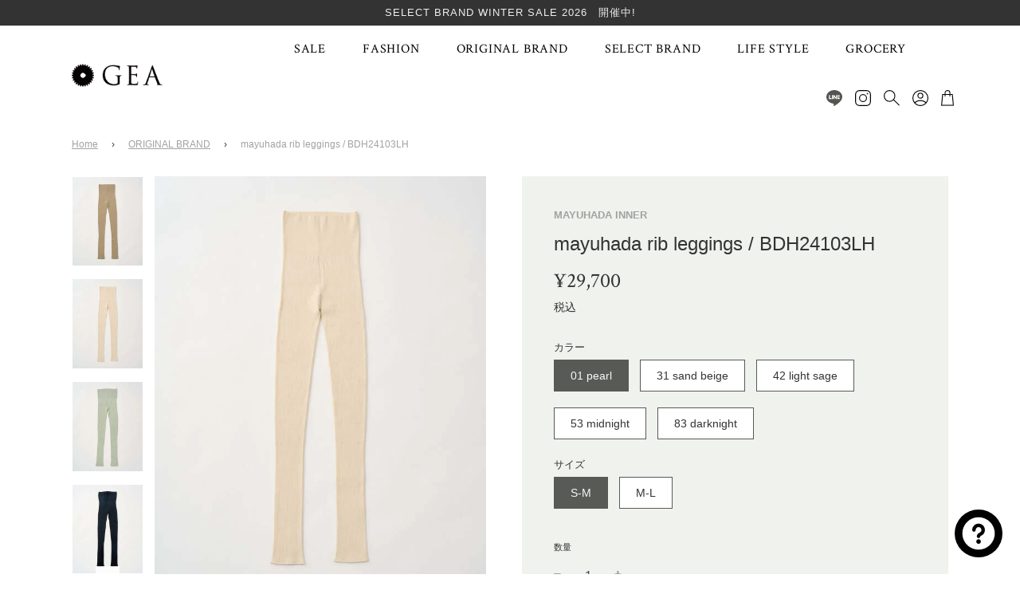

--- FILE ---
content_type: text/html; charset=utf-8
request_url: https://online.satoseni.com/collections/gea-original-brand/products/bdh24103lh
body_size: 72286
content:
<!doctype html>
<!--[if IE 8]><html class="no-js lt-ie9" lang="ja"> <![endif]-->
<!--[if IE 9 ]><html class="ie9 no-js" lang="ja"> <![endif]-->
<!--[if (gt IE 9)|!(IE)]><!--> <html class="no-js" lang="ja"> <!--<![endif]-->
<head>
 <!-- Basic page needs ================================================== -->
 <meta charset="utf-8">
  <!-- Google Tag Manager -->
<script>(function(w,d,s,l,i){w[l]=w[l]||[];w[l].push({'gtm.start':
new Date().getTime(),event:'gtm.js'});var f=d.getElementsByTagName(s)[0],
j=d.createElement(s),dl=l!='dataLayer'?'&l='+l:'';j.async=true;j.src=
'https://www.googletagmanager.com/gtm.js?id='+i+dl;f.parentNode.insertBefore(j,f);
})(window,document,'script','dataLayer','GTM-WJBXKKR3');</script>
<!-- End Google Tag Manager -->
 <meta http-equiv="X-UA-Compatible" content="IE=edge">
 <meta name="google-site-verification" content="BZ0IluobNTJ4YOfSudNHvI4hwzLpS1eLmvgQUlg5gmk" />



 
   <link rel="shortcut icon" href="//online.satoseni.com/cdn/shop/files/fabicon_180x180_crop_center.png?v=1613583258" type="image/png">
   <link rel="apple-touch-icon" sizes="180x180" href="//online.satoseni.com/cdn/shop/files/fabicon_180x180_crop_center.png?v=1613583258">
   <link rel="apple-touch-icon-precomposed" sizes="180x180" href="//online.satoseni.com/cdn/shop/files/fabicon_180x180_crop_center.png?v=1613583258">
   <link rel="icon" type="image/png" sizes="32x32" href="//online.satoseni.com/cdn/shop/files/fabicon_32x32_crop_center.png?v=1613583258">
   <link rel="icon" type="image/png" sizes="194x194" href="//online.satoseni.com/cdn/shop/files/fabicon_194x194_crop_center.png?v=1613583258">
   <link rel="icon" type="image/png" sizes="192x192" href="//online.satoseni.com/cdn/shop/files/fabicon_192x192_crop_center.png?v=1613583258">
   <link rel="icon" type="image/png" sizes="16x16" href="//online.satoseni.com/cdn/shop/files/fabicon_16x16_crop_center.png?v=1613583258">
 

 <!-- Title and description ================================================== -->
 <title>
   mayuhada rib leggings / BDH24103LH &ndash; satoseni online store /サトウセンイオンラインストア
 </title>

 
   <meta name="description" content="大人気アイテムのリブレギンス！お腹部分の柔らかなフィット感は変わらず、しっかり、すっぽりとお腹を包んでくれます。ヒップから裾まで編みを工夫することで、程よいストレッチ感ときれいなシルエットを実現。リブのカジュアルな表情で様々なコーディネートに活躍する、万能アイテムです。">
 

 <!-- Helpers ================================================== -->
 <!-- /snippets/social-meta-tags.liquid -->


<meta property="og:site_name" content="satoseni online store /サトウセンイオンラインストア">
<meta property="og:url" content="https://online.satoseni.com/products/bdh24103lh">
<meta property="og:title" content="mayuhada rib leggings / BDH24103LH">
<meta property="og:type" content="product">
<meta property="og:description" content="大人気アイテムのリブレギンス！お腹部分の柔らかなフィット感は変わらず、しっかり、すっぽりとお腹を包んでくれます。ヒップから裾まで編みを工夫することで、程よいストレッチ感ときれいなシルエットを実現。リブのカジュアルな表情で様々なコーディネートに活躍する、万能アイテムです。">

  <meta property="og:price:amount" content="29,700">
  <meta property="og:price:currency" content="JPY">

<meta property="og:image" content="http://online.satoseni.com/cdn/shop/files/0129_0013_1200x1200.jpg?v=1759452450"><meta property="og:image" content="http://online.satoseni.com/cdn/shop/files/0129_0014_1200x1200.jpg?v=1759452450"><meta property="og:image" content="http://online.satoseni.com/cdn/shop/files/0129_0011_1200x1200.jpg?v=1749172844">
<meta property="og:image:secure_url" content="https://online.satoseni.com/cdn/shop/files/0129_0013_1200x1200.jpg?v=1759452450"><meta property="og:image:secure_url" content="https://online.satoseni.com/cdn/shop/files/0129_0014_1200x1200.jpg?v=1759452450"><meta property="og:image:secure_url" content="https://online.satoseni.com/cdn/shop/files/0129_0011_1200x1200.jpg?v=1749172844">


<meta name="twitter:card" content="summary_large_image">
<meta name="twitter:title" content="mayuhada rib leggings / BDH24103LH">
<meta name="twitter:description" content="大人気アイテムのリブレギンス！お腹部分の柔らかなフィット感は変わらず、しっかり、すっぽりとお腹を包んでくれます。ヒップから裾まで編みを工夫することで、程よいストレッチ感ときれいなシルエットを実現。リブのカジュアルな表情で様々なコーディネートに活躍する、万能アイテムです。">

 <link rel="canonical" href="https://online.satoseni.com/products/bdh24103lh"/>
 
   <meta name="viewport" content="width=device-width, initial-scale=1, maximum-scale=1, user-scalable=0"/>
 
 <meta name="theme-color" content="#a0a3a0">

 <!-- CSS ================================================== -->
 <style>
/*============================================================================
  #Typography
==============================================================================*/





@font-face {
  font-family: Nunito;
  font-weight: 700;
  font-style: normal;
  font-display: swap;
  src: url("//online.satoseni.com/cdn/fonts/nunito/nunito_n7.37cf9b8cf43b3322f7e6e13ad2aad62ab5dc9109.woff2") format("woff2"),
       url("//online.satoseni.com/cdn/fonts/nunito/nunito_n7.45cfcfadc6630011252d54d5f5a2c7c98f60d5de.woff") format("woff");
}

@font-face {
  font-family: "Instrument Sans";
  font-weight: 400;
  font-style: normal;
  font-display: swap;
  src: url("//online.satoseni.com/cdn/fonts/instrument_sans/instrumentsans_n4.db86542ae5e1596dbdb28c279ae6c2086c4c5bfa.woff2") format("woff2"),
       url("//online.satoseni.com/cdn/fonts/instrument_sans/instrumentsans_n4.510f1b081e58d08c30978f465518799851ef6d8b.woff") format("woff");
}

@font-face {
  font-family: Nunito;
  font-weight: 700;
  font-style: normal;
  font-display: swap;
  src: url("//online.satoseni.com/cdn/fonts/nunito/nunito_n7.37cf9b8cf43b3322f7e6e13ad2aad62ab5dc9109.woff2") format("woff2"),
       url("//online.satoseni.com/cdn/fonts/nunito/nunito_n7.45cfcfadc6630011252d54d5f5a2c7c98f60d5de.woff") format("woff");
}


  @font-face {
  font-family: Nunito;
  font-weight: 900;
  font-style: normal;
  font-display: swap;
  src: url("//online.satoseni.com/cdn/fonts/nunito/nunito_n9.29703ebe5c8d8fa1bc7f2dcb872bdf16cf7ff465.woff2") format("woff2"),
       url("//online.satoseni.com/cdn/fonts/nunito/nunito_n9.37c60d6be0d57e3635735f5fdd179e5283d59f56.woff") format("woff");
}




  @font-face {
  font-family: "Instrument Sans";
  font-weight: 700;
  font-style: normal;
  font-display: swap;
  src: url("//online.satoseni.com/cdn/fonts/instrument_sans/instrumentsans_n7.e4ad9032e203f9a0977786c356573ced65a7419a.woff2") format("woff2"),
       url("//online.satoseni.com/cdn/fonts/instrument_sans/instrumentsans_n7.b9e40f166fb7639074ba34738101a9d2990bb41a.woff") format("woff");
}




  @font-face {
  font-family: "Instrument Sans";
  font-weight: 400;
  font-style: italic;
  font-display: swap;
  src: url("//online.satoseni.com/cdn/fonts/instrument_sans/instrumentsans_i4.028d3c3cd8d085648c808ceb20cd2fd1eb3560e5.woff2") format("woff2"),
       url("//online.satoseni.com/cdn/fonts/instrument_sans/instrumentsans_i4.7e90d82df8dee29a99237cd19cc529d2206706a2.woff") format("woff");
}




  @font-face {
  font-family: "Instrument Sans";
  font-weight: 700;
  font-style: italic;
  font-display: swap;
  src: url("//online.satoseni.com/cdn/fonts/instrument_sans/instrumentsans_i7.d6063bb5d8f9cbf96eace9e8801697c54f363c6a.woff2") format("woff2"),
       url("//online.satoseni.com/cdn/fonts/instrument_sans/instrumentsans_i7.ce33afe63f8198a3ac4261b826b560103542cd36.woff") format("woff");
}



/*============================================================================
  #General Variables
==============================================================================*/

:root {

  --font-weight-normal: 400;
  --font-weight-bold: 700;
  --font-weight-header-bold: 900;

  --header-font-stack: Nunito, sans-serif;
  --header-font-weight: 700;
  --header-font-style: normal;
  --header-text-size: 28;
  --header-text-size-px: 28px;

  --header-font-case: uppercase;
  --header-font-size: 14;
  --header-font-size-px: 14px;

  --heading-spacing: 0px;
  --heading-font-case: normal;

  --body-font-stack: "Instrument Sans", sans-serif;
  --body-font-weight: 400;
  --body-font-style: normal;

  --navigation-font-stack: Nunito, sans-serif;
  --navigation-font-weight: 700;
  --navigation-font-style: normal;

  --base-font-size-int: 14;
  --base-font-size: 14px;

  --body-font-size-12-to-em: 0.86em;
  --body-font-size-14-to-em: 1.0em;
  --body-font-size-16-to-em: 1.14em;
  --body-font-size-18-to-em: 1.29em;
  --body-font-size-20-to-em: 1.43em;
  --body-font-size-22-to-em: 1.57em;
  --body-font-size-24-to-em: 1.71em;
  --body-font-size-28-to-em: 2.0em;
  --body-font-size-36-to-em: 2.57em;

  --sale-badge-color: #952525;
  --sold-out-badge-color: #000;
  --badge-font-color: #fff;

  --primary-btn-text-color: #f8f8f8;
  --primary-btn-bg-color: #585a56;
  --primary-btn-bg-color-lighten50: #d7d8d7;
  --primary-btn-bg-color-opacity50: rgba(88, 90, 86, 0.5);
  --primary-btn-bg-hover-color: #1e1d1d;
  --primary-btn-text-hover-color: #eeeeee;

  --button-text-case: uppercase;
  --button-font-size: 12;
  --button-font-size-px: 12px;

  --secondary-btn-text-color: #f8f8f8;
  --secondary-btn-bg-color: #9c9e99;
  --secondary-btn-bg-color-lighten: #cfd0cd;
  --secondary-btn-bg-hover-color: #333333;
  --secondary-btn-bg-text-hover-color: #f8f8f8;

  

  
    --alt-btn-font-style: normal;
    --alt-btn-font-weight: 400;
    

  --text-color: #333;
  --text-color-lighten5: #404040;
  --text-color-lighten70: #e6e6e6;
  --text-color-transparent05: rgba(51, 51, 51, 0.05);
  --text-color-transparent15: rgba(51, 51, 51, 0.15);
  --text-color-transparent5: rgba(51, 51, 51, 0.5);
  --text-color-transparent6: rgba(51, 51, 51, 0.6);
  --text-color-transparent7: rgba(51, 51, 51, 0.7);
  --text-color-transparent8: rgba(51, 51, 51, 0.8);

  --product-page-font-size: 24;
  --product-page-font-size-px: 24px;
  --product-page-font-case: normal;

  
  --product-page-font-weight: 500;
  

  --link-color: #a0a3a0;
  --on-sale-color: #333333;

  --body-color: #fff;
  --body-color-darken10: #e6e6e6;
  --body-color-transparent00: rgba(255, 255, 255, 0);
  --body-color-transparent90: rgba(255, 255, 255, 0.9);

  --body-secondary-color: #f8f8f8;
  --body-secondary-color-transparent00: rgba(248, 248, 248, 0);
  --body-secondary-color-darken05: #ebebeb;

  --color-primary-background: #fff;
  --color-secondary-background: #f8f8f8;

  --cart-background-color: #333333;

  --border-color: rgba(51, 51, 51, 0.5);
  --border-color-darken10: #1a1a1a;

  --header-color: #ffffff;
  --header-color-darken5: #f2f2f2;
  --header-color-lighten5: #ffffff;

  --header-border-color: rgba(0,0,0,0);

  --announcement-text-size: 13px;
  --announcement-text-spacing: 1px;
  --announcement-text-case: none;

  
      --announcement-font-style: normal;
      --announcement-font-weight: 400;
    

  --logo-font-size: 18px;

  --overlay-header-text-color: #333333;
  --nav-text-color: #333;
  --nav-text-hover: #595959;

  --color-scheme-light-background: #e8e8e8;
  --color-scheme-light-background-lighten5: #f5f5f5;
  --color-scheme-light-text: #333333;
  --color-scheme-light-text-transparent60: rgba(51, 51, 51, 0.6);

  --color-scheme-feature-background: #627647;
  --color-scheme-feature-background-lighten5: #6f8651;
  --color-scheme-feature-text: #ffffff;
  --color-scheme-feature-text-transparent60: rgba(255, 255, 255, 0.6);

  --homepage-sections-accent-secondary-color-transparent60: rgba(255, 255, 255, 0.6);

  --color-scheme-dark-background: #333333;
  --color-scheme-dark-text: #f8f8f8;
  --color-scheme-dark-text-transparent60: rgba(248, 248, 248, 0.6);

  --filter-bg-color: rgba(51, 51, 51, 0.1);

  --color-footer-bg: #444443;
  --color-footer-bg-darken5: #373736;
  --color-footer-text: #ffffff;
  --color-footer-text-darken10: #e6e6e6;
  --color-footer-border: rgba(255, 255, 255, 0.1);

  --popup-text-color: #f8f8f8;
  --popup-text-color-lighten10: #ffffff;
  --popup-bg-color: #333333;

  --menu-drawer-color: #f0ece0;
  --menu-drawer-color-darken5: #e8e1cf;
  --menu-drawer-text-color: #000000;
  --menu-drawer-border-color: rgba(0, 0, 0, 0.1);
  --menu-drawer-text-hover-color: #555451;

  --cart-drawer-color: #f8f8f8;
  --cart-drawer-text-color: #333;
  --cart-drawer-text-color-lighten10: #4d4d4d;
  --cart-drawer-border-color: rgba(51, 51, 51, 0.5);

  --fancybox-overlay: url('//online.satoseni.com/cdn/shop/t/8/assets/fancybox_overlay.png?v=61793926319831825281611217410');
}
</style>


 
   <link rel="preload" href="//online.satoseni.com/cdn/shop/t/8/assets/theme-product.min.css?v=54672091281301501981611217427" as="style">
   <link href="//online.satoseni.com/cdn/shop/t/8/assets/theme-product.min.css?v=54672091281301501981611217427" rel="stylesheet" type="text/css" media="all" />
 

 <link rel="stylesheet" href="https://use.fontawesome.com/releases/v5.15.2/css/all.css" integrity="sha384-vSIIfh2YWi9wW0r9iZe7RJPrKwp6bG+s9QZMoITbCckVJqGCCRhc+ccxNcdpHuYu" crossorigin="anonymous">
 <link href="//online.satoseni.com/cdn/shop/t/8/assets/main.css?v=32232479903359508931741746600" rel="stylesheet" type="text/css" media="all" />
 <link href="//online.satoseni.com/cdn/shop/t/8/assets/policy.css?v=111603181540343972631612953978" rel="stylesheet" type="text/css" media="all" />
 <link href="//online.satoseni.com/cdn/shop/t/8/assets/custom.css?v=7080274538984233951717563964" rel="stylesheet" type="text/css" media="all" />

 
 <link href="//online.satoseni.com/cdn/shop/t/8/assets/mode-gea.css?v=98184387156774381351720749588" rel="stylesheet" type="text/css" media="all" />
 

 <!-- Header hook for plugins ================================================== -->


 <!-- Avada Email Marketing Script -->


<script>window.AVADA_EM_POPUP_CACHE = 1662449976472;window.AVADA_EM_PUSH_CACHE = 1658380428024;</script>








        <script>
            const date = new Date();
            window.AVADA_EM = window.AVADA_EM || {};
            window.AVADA_EM.template = "product";
            window.AVADA_EM.shopId = 'zRP3LFAHUaHvvkXeIGUf';
            const params = new URL(document.location).searchParams;
            if (params.get('_avde') && params.get('redirectUrl')) {
              window.location.replace(params.get('redirectUrl'));
            }
            window.AVADA_EM.isTrackingEnabled = false;
            window.AVADA_EM.cart = {"note":null,"attributes":{},"original_total_price":0,"total_price":0,"total_discount":0,"total_weight":0.0,"item_count":0,"items":[],"requires_shipping":false,"currency":"JPY","items_subtotal_price":0,"cart_level_discount_applications":[],"checkout_charge_amount":0};
        </script>
 <!-- /Avada Email Marketing Script -->

<script>window.performance && window.performance.mark && window.performance.mark('shopify.content_for_header.start');</script><meta name="facebook-domain-verification" content="781ayt4sle8o6evoampj6wfy0x43os">
<meta name="facebook-domain-verification" content="1lvv5imtps23j9s0rmiuqg07v39oys">
<meta name="facebook-domain-verification" content="781ayt4sle8o6evoampj6wfy0x43os">
<meta id="shopify-digital-wallet" name="shopify-digital-wallet" content="/51768819904/digital_wallets/dialog">
<meta name="shopify-checkout-api-token" content="083924a968487fdce8bf7553dcd548f8">
<link rel="alternate" type="application/json+oembed" href="https://online.satoseni.com/products/bdh24103lh.oembed">
<script async="async" src="/checkouts/internal/preloads.js?locale=ja-JP"></script>
<link rel="preconnect" href="https://shop.app" crossorigin="anonymous">
<script async="async" src="https://shop.app/checkouts/internal/preloads.js?locale=ja-JP&shop_id=51768819904" crossorigin="anonymous"></script>
<script id="apple-pay-shop-capabilities" type="application/json">{"shopId":51768819904,"countryCode":"JP","currencyCode":"JPY","merchantCapabilities":["supports3DS"],"merchantId":"gid:\/\/shopify\/Shop\/51768819904","merchantName":"satoseni online store \/サトウセンイオンラインストア","requiredBillingContactFields":["postalAddress","email","phone"],"requiredShippingContactFields":["postalAddress","email","phone"],"shippingType":"shipping","supportedNetworks":["visa","masterCard","amex","jcb","discover"],"total":{"type":"pending","label":"satoseni online store \/サトウセンイオンラインストア","amount":"1.00"},"shopifyPaymentsEnabled":true,"supportsSubscriptions":true}</script>
<script id="shopify-features" type="application/json">{"accessToken":"083924a968487fdce8bf7553dcd548f8","betas":["rich-media-storefront-analytics"],"domain":"online.satoseni.com","predictiveSearch":false,"shopId":51768819904,"locale":"ja"}</script>
<script>var Shopify = Shopify || {};
Shopify.shop = "satoseni.myshopify.com";
Shopify.locale = "ja";
Shopify.currency = {"active":"JPY","rate":"1.0"};
Shopify.country = "JP";
Shopify.theme = {"name":"SATOSENI","id":118086729920,"schema_name":"Flow","schema_version":"17.2.4","theme_store_id":801,"role":"main"};
Shopify.theme.handle = "null";
Shopify.theme.style = {"id":null,"handle":null};
Shopify.cdnHost = "online.satoseni.com/cdn";
Shopify.routes = Shopify.routes || {};
Shopify.routes.root = "/";</script>
<script type="module">!function(o){(o.Shopify=o.Shopify||{}).modules=!0}(window);</script>
<script>!function(o){function n(){var o=[];function n(){o.push(Array.prototype.slice.apply(arguments))}return n.q=o,n}var t=o.Shopify=o.Shopify||{};t.loadFeatures=n(),t.autoloadFeatures=n()}(window);</script>
<script>
  window.ShopifyPay = window.ShopifyPay || {};
  window.ShopifyPay.apiHost = "shop.app\/pay";
  window.ShopifyPay.redirectState = null;
</script>
<script id="shop-js-analytics" type="application/json">{"pageType":"product"}</script>
<script defer="defer" async type="module" src="//online.satoseni.com/cdn/shopifycloud/shop-js/modules/v2/client.init-shop-cart-sync_0MstufBG.ja.esm.js"></script>
<script defer="defer" async type="module" src="//online.satoseni.com/cdn/shopifycloud/shop-js/modules/v2/chunk.common_jll-23Z1.esm.js"></script>
<script defer="defer" async type="module" src="//online.satoseni.com/cdn/shopifycloud/shop-js/modules/v2/chunk.modal_HXih6-AF.esm.js"></script>
<script type="module">
  await import("//online.satoseni.com/cdn/shopifycloud/shop-js/modules/v2/client.init-shop-cart-sync_0MstufBG.ja.esm.js");
await import("//online.satoseni.com/cdn/shopifycloud/shop-js/modules/v2/chunk.common_jll-23Z1.esm.js");
await import("//online.satoseni.com/cdn/shopifycloud/shop-js/modules/v2/chunk.modal_HXih6-AF.esm.js");

  window.Shopify.SignInWithShop?.initShopCartSync?.({"fedCMEnabled":true,"windoidEnabled":true});

</script>
<script>
  window.Shopify = window.Shopify || {};
  if (!window.Shopify.featureAssets) window.Shopify.featureAssets = {};
  window.Shopify.featureAssets['shop-js'] = {"shop-cart-sync":["modules/v2/client.shop-cart-sync_DN7iwvRY.ja.esm.js","modules/v2/chunk.common_jll-23Z1.esm.js","modules/v2/chunk.modal_HXih6-AF.esm.js"],"init-fed-cm":["modules/v2/client.init-fed-cm_DmZOWWut.ja.esm.js","modules/v2/chunk.common_jll-23Z1.esm.js","modules/v2/chunk.modal_HXih6-AF.esm.js"],"shop-cash-offers":["modules/v2/client.shop-cash-offers_HFfvn_Gz.ja.esm.js","modules/v2/chunk.common_jll-23Z1.esm.js","modules/v2/chunk.modal_HXih6-AF.esm.js"],"shop-login-button":["modules/v2/client.shop-login-button_BVN3pvk0.ja.esm.js","modules/v2/chunk.common_jll-23Z1.esm.js","modules/v2/chunk.modal_HXih6-AF.esm.js"],"pay-button":["modules/v2/client.pay-button_CyS_4GVi.ja.esm.js","modules/v2/chunk.common_jll-23Z1.esm.js","modules/v2/chunk.modal_HXih6-AF.esm.js"],"shop-button":["modules/v2/client.shop-button_zh22db91.ja.esm.js","modules/v2/chunk.common_jll-23Z1.esm.js","modules/v2/chunk.modal_HXih6-AF.esm.js"],"avatar":["modules/v2/client.avatar_BTnouDA3.ja.esm.js"],"init-windoid":["modules/v2/client.init-windoid_BlVJIuJ5.ja.esm.js","modules/v2/chunk.common_jll-23Z1.esm.js","modules/v2/chunk.modal_HXih6-AF.esm.js"],"init-shop-for-new-customer-accounts":["modules/v2/client.init-shop-for-new-customer-accounts_BqzwtUK7.ja.esm.js","modules/v2/client.shop-login-button_BVN3pvk0.ja.esm.js","modules/v2/chunk.common_jll-23Z1.esm.js","modules/v2/chunk.modal_HXih6-AF.esm.js"],"init-shop-email-lookup-coordinator":["modules/v2/client.init-shop-email-lookup-coordinator_DKDv3hKi.ja.esm.js","modules/v2/chunk.common_jll-23Z1.esm.js","modules/v2/chunk.modal_HXih6-AF.esm.js"],"init-shop-cart-sync":["modules/v2/client.init-shop-cart-sync_0MstufBG.ja.esm.js","modules/v2/chunk.common_jll-23Z1.esm.js","modules/v2/chunk.modal_HXih6-AF.esm.js"],"shop-toast-manager":["modules/v2/client.shop-toast-manager_BkVvTGW3.ja.esm.js","modules/v2/chunk.common_jll-23Z1.esm.js","modules/v2/chunk.modal_HXih6-AF.esm.js"],"init-customer-accounts":["modules/v2/client.init-customer-accounts_CZbUHFPX.ja.esm.js","modules/v2/client.shop-login-button_BVN3pvk0.ja.esm.js","modules/v2/chunk.common_jll-23Z1.esm.js","modules/v2/chunk.modal_HXih6-AF.esm.js"],"init-customer-accounts-sign-up":["modules/v2/client.init-customer-accounts-sign-up_C0QA8nCd.ja.esm.js","modules/v2/client.shop-login-button_BVN3pvk0.ja.esm.js","modules/v2/chunk.common_jll-23Z1.esm.js","modules/v2/chunk.modal_HXih6-AF.esm.js"],"shop-follow-button":["modules/v2/client.shop-follow-button_CSkbpFfm.ja.esm.js","modules/v2/chunk.common_jll-23Z1.esm.js","modules/v2/chunk.modal_HXih6-AF.esm.js"],"checkout-modal":["modules/v2/client.checkout-modal_rYdHFJTE.ja.esm.js","modules/v2/chunk.common_jll-23Z1.esm.js","modules/v2/chunk.modal_HXih6-AF.esm.js"],"shop-login":["modules/v2/client.shop-login_DeXIozZF.ja.esm.js","modules/v2/chunk.common_jll-23Z1.esm.js","modules/v2/chunk.modal_HXih6-AF.esm.js"],"lead-capture":["modules/v2/client.lead-capture_DGEoeVgo.ja.esm.js","modules/v2/chunk.common_jll-23Z1.esm.js","modules/v2/chunk.modal_HXih6-AF.esm.js"],"payment-terms":["modules/v2/client.payment-terms_BXPcfuME.ja.esm.js","modules/v2/chunk.common_jll-23Z1.esm.js","modules/v2/chunk.modal_HXih6-AF.esm.js"]};
</script>
<script>(function() {
  var isLoaded = false;
  function asyncLoad() {
    if (isLoaded) return;
    isLoaded = true;
    var urls = ["\/\/cdn.shopify.com\/proxy\/feb8d8ebe835b5669769053a22520e0e83eb847547332aa0e8154b7ea33267cc\/shippingmanagerprod.z11.web.core.windows.net\/satoseni.myshopify.com_haiso_datetimespecific.js?v=20231120180737\u0026shop=satoseni.myshopify.com\u0026sp-cache-control=cHVibGljLCBtYXgtYWdlPTkwMA","https:\/\/storage.nfcube.com\/instafeed-5e47871a2fea13cd89769974f1c7c768.js?shop=satoseni.myshopify.com","https:\/\/documents-app.mixlogue.jp\/scripts\/reorder.js?shop=satoseni.myshopify.com","https:\/\/documents-app.mixlogue.jp\/scripts\/delivery.js?shop=satoseni.myshopify.com","\/\/cdn.shopify.com\/proxy\/85b04872ff96b909288c25fb38662575bdcb92fb3fbe7b401b91cff2612e063f\/shopify-script-tags.s3.eu-west-1.amazonaws.com\/smartseo\/instantpage.js?shop=satoseni.myshopify.com\u0026sp-cache-control=cHVibGljLCBtYXgtYWdlPTkwMA","\/\/backinstock.useamp.com\/widget\/55131_1767158188.js?category=bis\u0026v=6\u0026shop=satoseni.myshopify.com"];
    for (var i = 0; i < urls.length; i++) {
      var s = document.createElement('script');
      s.type = 'text/javascript';
      s.async = true;
      s.src = urls[i];
      var x = document.getElementsByTagName('script')[0];
      x.parentNode.insertBefore(s, x);
    }
  };
  if(window.attachEvent) {
    window.attachEvent('onload', asyncLoad);
  } else {
    window.addEventListener('load', asyncLoad, false);
  }
})();</script>
<script id="__st">var __st={"a":51768819904,"offset":32400,"reqid":"1e606549-06b1-4825-abbf-8b8e2095ea36-1769112645","pageurl":"online.satoseni.com\/collections\/gea-original-brand\/products\/bdh24103lh","u":"987cf86f8637","p":"product","rtyp":"product","rid":8291028107479};</script>
<script>window.ShopifyPaypalV4VisibilityTracking = true;</script>
<script id="captcha-bootstrap">!function(){'use strict';const t='contact',e='account',n='new_comment',o=[[t,t],['blogs',n],['comments',n],[t,'customer']],c=[[e,'customer_login'],[e,'guest_login'],[e,'recover_customer_password'],[e,'create_customer']],r=t=>t.map((([t,e])=>`form[action*='/${t}']:not([data-nocaptcha='true']) input[name='form_type'][value='${e}']`)).join(','),a=t=>()=>t?[...document.querySelectorAll(t)].map((t=>t.form)):[];function s(){const t=[...o],e=r(t);return a(e)}const i='password',u='form_key',d=['recaptcha-v3-token','g-recaptcha-response','h-captcha-response',i],f=()=>{try{return window.sessionStorage}catch{return}},m='__shopify_v',_=t=>t.elements[u];function p(t,e,n=!1){try{const o=window.sessionStorage,c=JSON.parse(o.getItem(e)),{data:r}=function(t){const{data:e,action:n}=t;return t[m]||n?{data:e,action:n}:{data:t,action:n}}(c);for(const[e,n]of Object.entries(r))t.elements[e]&&(t.elements[e].value=n);n&&o.removeItem(e)}catch(o){console.error('form repopulation failed',{error:o})}}const l='form_type',E='cptcha';function T(t){t.dataset[E]=!0}const w=window,h=w.document,L='Shopify',v='ce_forms',y='captcha';let A=!1;((t,e)=>{const n=(g='f06e6c50-85a8-45c8-87d0-21a2b65856fe',I='https://cdn.shopify.com/shopifycloud/storefront-forms-hcaptcha/ce_storefront_forms_captcha_hcaptcha.v1.5.2.iife.js',D={infoText:'hCaptchaによる保護',privacyText:'プライバシー',termsText:'利用規約'},(t,e,n)=>{const o=w[L][v],c=o.bindForm;if(c)return c(t,g,e,D).then(n);var r;o.q.push([[t,g,e,D],n]),r=I,A||(h.body.append(Object.assign(h.createElement('script'),{id:'captcha-provider',async:!0,src:r})),A=!0)});var g,I,D;w[L]=w[L]||{},w[L][v]=w[L][v]||{},w[L][v].q=[],w[L][y]=w[L][y]||{},w[L][y].protect=function(t,e){n(t,void 0,e),T(t)},Object.freeze(w[L][y]),function(t,e,n,w,h,L){const[v,y,A,g]=function(t,e,n){const i=e?o:[],u=t?c:[],d=[...i,...u],f=r(d),m=r(i),_=r(d.filter((([t,e])=>n.includes(e))));return[a(f),a(m),a(_),s()]}(w,h,L),I=t=>{const e=t.target;return e instanceof HTMLFormElement?e:e&&e.form},D=t=>v().includes(t);t.addEventListener('submit',(t=>{const e=I(t);if(!e)return;const n=D(e)&&!e.dataset.hcaptchaBound&&!e.dataset.recaptchaBound,o=_(e),c=g().includes(e)&&(!o||!o.value);(n||c)&&t.preventDefault(),c&&!n&&(function(t){try{if(!f())return;!function(t){const e=f();if(!e)return;const n=_(t);if(!n)return;const o=n.value;o&&e.removeItem(o)}(t);const e=Array.from(Array(32),(()=>Math.random().toString(36)[2])).join('');!function(t,e){_(t)||t.append(Object.assign(document.createElement('input'),{type:'hidden',name:u})),t.elements[u].value=e}(t,e),function(t,e){const n=f();if(!n)return;const o=[...t.querySelectorAll(`input[type='${i}']`)].map((({name:t})=>t)),c=[...d,...o],r={};for(const[a,s]of new FormData(t).entries())c.includes(a)||(r[a]=s);n.setItem(e,JSON.stringify({[m]:1,action:t.action,data:r}))}(t,e)}catch(e){console.error('failed to persist form',e)}}(e),e.submit())}));const S=(t,e)=>{t&&!t.dataset[E]&&(n(t,e.some((e=>e===t))),T(t))};for(const o of['focusin','change'])t.addEventListener(o,(t=>{const e=I(t);D(e)&&S(e,y())}));const B=e.get('form_key'),M=e.get(l),P=B&&M;t.addEventListener('DOMContentLoaded',(()=>{const t=y();if(P)for(const e of t)e.elements[l].value===M&&p(e,B);[...new Set([...A(),...v().filter((t=>'true'===t.dataset.shopifyCaptcha))])].forEach((e=>S(e,t)))}))}(h,new URLSearchParams(w.location.search),n,t,e,['guest_login'])})(!0,!0)}();</script>
<script integrity="sha256-4kQ18oKyAcykRKYeNunJcIwy7WH5gtpwJnB7kiuLZ1E=" data-source-attribution="shopify.loadfeatures" defer="defer" src="//online.satoseni.com/cdn/shopifycloud/storefront/assets/storefront/load_feature-a0a9edcb.js" crossorigin="anonymous"></script>
<script crossorigin="anonymous" defer="defer" src="//online.satoseni.com/cdn/shopifycloud/storefront/assets/shopify_pay/storefront-65b4c6d7.js?v=20250812"></script>
<script data-source-attribution="shopify.dynamic_checkout.dynamic.init">var Shopify=Shopify||{};Shopify.PaymentButton=Shopify.PaymentButton||{isStorefrontPortableWallets:!0,init:function(){window.Shopify.PaymentButton.init=function(){};var t=document.createElement("script");t.src="https://online.satoseni.com/cdn/shopifycloud/portable-wallets/latest/portable-wallets.ja.js",t.type="module",document.head.appendChild(t)}};
</script>
<script data-source-attribution="shopify.dynamic_checkout.buyer_consent">
  function portableWalletsHideBuyerConsent(e){var t=document.getElementById("shopify-buyer-consent"),n=document.getElementById("shopify-subscription-policy-button");t&&n&&(t.classList.add("hidden"),t.setAttribute("aria-hidden","true"),n.removeEventListener("click",e))}function portableWalletsShowBuyerConsent(e){var t=document.getElementById("shopify-buyer-consent"),n=document.getElementById("shopify-subscription-policy-button");t&&n&&(t.classList.remove("hidden"),t.removeAttribute("aria-hidden"),n.addEventListener("click",e))}window.Shopify?.PaymentButton&&(window.Shopify.PaymentButton.hideBuyerConsent=portableWalletsHideBuyerConsent,window.Shopify.PaymentButton.showBuyerConsent=portableWalletsShowBuyerConsent);
</script>
<script>
  function portableWalletsCleanup(e){e&&e.src&&console.error("Failed to load portable wallets script "+e.src);var t=document.querySelectorAll("shopify-accelerated-checkout .shopify-payment-button__skeleton, shopify-accelerated-checkout-cart .wallet-cart-button__skeleton"),e=document.getElementById("shopify-buyer-consent");for(let e=0;e<t.length;e++)t[e].remove();e&&e.remove()}function portableWalletsNotLoadedAsModule(e){e instanceof ErrorEvent&&"string"==typeof e.message&&e.message.includes("import.meta")&&"string"==typeof e.filename&&e.filename.includes("portable-wallets")&&(window.removeEventListener("error",portableWalletsNotLoadedAsModule),window.Shopify.PaymentButton.failedToLoad=e,"loading"===document.readyState?document.addEventListener("DOMContentLoaded",window.Shopify.PaymentButton.init):window.Shopify.PaymentButton.init())}window.addEventListener("error",portableWalletsNotLoadedAsModule);
</script>

<script type="module" src="https://online.satoseni.com/cdn/shopifycloud/portable-wallets/latest/portable-wallets.ja.js" onError="portableWalletsCleanup(this)" crossorigin="anonymous"></script>
<script nomodule>
  document.addEventListener("DOMContentLoaded", portableWalletsCleanup);
</script>

<link id="shopify-accelerated-checkout-styles" rel="stylesheet" media="screen" href="https://online.satoseni.com/cdn/shopifycloud/portable-wallets/latest/accelerated-checkout-backwards-compat.css" crossorigin="anonymous">
<style id="shopify-accelerated-checkout-cart">
        #shopify-buyer-consent {
  margin-top: 1em;
  display: inline-block;
  width: 100%;
}

#shopify-buyer-consent.hidden {
  display: none;
}

#shopify-subscription-policy-button {
  background: none;
  border: none;
  padding: 0;
  text-decoration: underline;
  font-size: inherit;
  cursor: pointer;
}

#shopify-subscription-policy-button::before {
  box-shadow: none;
}

      </style>

<script>window.performance && window.performance.mark && window.performance.mark('shopify.content_for_header.end');</script>

 

 <meta name="facebook-domain-verification" content="v2l6d9rbzaldsa6t4ulk3r1j9qigax" />

<!-- hasigo_pre_order -->

<!-- /hasigo_pre_order -->


<!-- hasigo_sales_period -->


<style>
  form.hasigo-sales-period-out-of-term .shopify-payment-button {
    margin-top: 0;
  }
  /* 購入フォーム内のボタン "add to cart", "buy it now" を隠す */
  body:not(.hasigo-sales-period-loaded) form[action*="/cart/add"] [type="submit"],
  body:not(.hasigo-sales-period-loaded) .shopify-payment-button {
    position: absolute;
    top: -9999px;
    display: none;
  }

  /* 販売期間設定商品なら "add to cart" を隠す */
  form.hasigo-sales-period-out-of-term [type="submit"],
  /* BUY IT NOW 以外の動的購入ボタンを隠す */
  form.hasigo-sales-period-out-of-term .shopify-payment-button .shopify-payment-button__button--branded {
    position: absolute;
    top: -9999px;
    display: none;
  }

  /* フェードインアニメーションをきれいにする */
  @keyframes hasigo-sales-period-fade-in { from { opacity: 0; } }
  form.hasigo-sales-period-out-of-term .shopify-payment-button .shopify-payment-button__button:disabled {
    animation: hasigo-sales-period-fade-in .3s cubic-bezier(0.1, 0.79, 1, 1) backwards;
  }
</style>
<script>
  var HasigoSalesPeriod = window.HasigoSalesPeriod || {};
  HasigoSalesPeriod.apiHost = "sales-period.app.growth.ec";
  // ストア情報
  HasigoSalesPeriod.shopDomain = "satoseni.myshopify.com";
  // 更新日
  HasigoSalesPeriod.updatedAt = Date.now();
  // ボタンテキスト
  HasigoSalesPeriod.buttonText = "ご注文受付期間外";
  
    HasigoSalesPeriod.updatedAt = 1727250963;
  
  // 商品情報
  HasigoSalesPeriod.productId = 8291028107479;
  HasigoSalesPeriod.productAvailable = true;
  HasigoSalesPeriod.startDate = 1726196340 || null;
  HasigoSalesPeriod.endDate = null || null;
</script>
<script defer src="https://assets-sales-period.app.growth.ec/js/main-v0.0.8.js"></script>

<!-- /hasigo_sales_period -->

<link href="//online.satoseni.com/cdn/shop/t/8/assets/aw-style.css?v=63406236201222201431765270339" rel="stylesheet" type="text/css" media="all" />
<link href="//online.satoseni.com/cdn/shop/t/8/assets/aw-product.css?v=128388814443806327031751608379" rel="stylesheet" type="text/css" media="all" />


  <script type="text/javascript">
    (function(c,l,a,r,i,t,y){
        c[a]=c[a]||function(){(c[a].q=c[a].q||[]).push(arguments)};
        t=l.createElement(r);t.async=1;t.src="https://www.clarity.ms/tag/"+i;
        y=l.getElementsByTagName(r)[0];y.parentNode.insertBefore(t,y);
    })(window, document, "clarity", "script", "pivjzamtf4");
</script>
 <!-- Google Webmaster Tools Site Verification -->
<meta name="google-site-verification" content="mpo-bwFKfUfXXvykWZ0b5LKdWvmZJYClW7pexDWdhJE" />
<!-- BEGIN app block: shopify://apps/helium-customer-fields/blocks/app-embed/bab58598-3e6a-4377-aaaa-97189b15f131 -->







































<script>
  if ('CF' in window) {
    window.CF.appEmbedEnabled = true;
  } else {
    window.CF = {
      appEmbedEnabled: true,
    };
  }

  window.CF.editAccountFormId = "";
  window.CF.registrationFormId = "";
</script>

<!-- BEGIN app snippet: patch-registration-links -->







































<script>
  function patchRegistrationLinks() {
    const PATCHABLE_LINKS_SELECTOR = 'a[href*="/account/register"]';

    const search = new URLSearchParams(window.location.search);
    const checkoutUrl = search.get('checkout_url');
    const returnUrl = search.get('return_url');

    const redirectUrl = checkoutUrl || returnUrl;
    if (!redirectUrl) return;

    const registrationLinks = Array.from(document.querySelectorAll(PATCHABLE_LINKS_SELECTOR));
    registrationLinks.forEach(link => {
      const url = new URL(link.href);

      url.searchParams.set('return_url', redirectUrl);

      link.href = url.href;
    });
  }

  if (['complete', 'interactive', 'loaded'].includes(document.readyState)) {
    patchRegistrationLinks();
  } else {
    document.addEventListener('DOMContentLoaded', () => patchRegistrationLinks());
  }
</script><!-- END app snippet -->
<!-- BEGIN app snippet: patch-login-grecaptcha-conflict -->







































<script>
  // Fixes a problem where both grecaptcha and hcaptcha response fields are included in the /account/login form submission
  // resulting in a 404 on the /challenge page.
  // This is caused by our triggerShopifyRecaptchaLoad function in initialize-forms.liquid.ejs
  // The fix itself just removes the unnecessary g-recaptcha-response input

  function patchLoginGrecaptchaConflict() {
    Array.from(document.querySelectorAll('form')).forEach(form => {
      form.addEventListener('submit', e => {
        const grecaptchaResponse = form.querySelector('[name="g-recaptcha-response"]');
        const hcaptchaResponse = form.querySelector('[name="h-captcha-response"]');

        if (grecaptchaResponse && hcaptchaResponse) {
          // Can't use both. Only keep hcaptcha response field.
          grecaptchaResponse.parentElement.removeChild(grecaptchaResponse);
        }
      })
    })
  }

  if (['complete', 'interactive', 'loaded'].includes(document.readyState)) {
    patchLoginGrecaptchaConflict();
  } else {
    document.addEventListener('DOMContentLoaded', () => patchLoginGrecaptchaConflict());
  }
</script><!-- END app snippet -->
<!-- BEGIN app snippet: embed-data -->





















































<script>
  window.CF.version = "5.2.1";
  window.CF.environment = 
  {
  
  "domain": "satoseni.myshopify.com",
  "baseApiUrl": "https:\/\/app.customerfields.com",
  "captchaSiteKey": "6Lcr_UoeAAAAANMdQnHY-6bTOMKGfplqjgFSIYVj",
  "captchaEnabled": false,
  "proxyPath": "\/tools\/customr",
  "countries": [{"name":"Afghanistan","code":"AF"},{"name":"Åland Islands","code":"AX"},{"name":"Albania","code":"AL"},{"name":"Algeria","code":"DZ"},{"name":"Andorra","code":"AD"},{"name":"Angola","code":"AO"},{"name":"Anguilla","code":"AI"},{"name":"Antigua \u0026 Barbuda","code":"AG"},{"name":"Argentina","code":"AR","provinces":[{"name":"Buenos Aires Province","code":"B"},{"name":"Catamarca","code":"K"},{"name":"Chaco","code":"H"},{"name":"Chubut","code":"U"},{"name":"Buenos Aires (Autonomous City)","code":"C"},{"name":"Córdoba","code":"X"},{"name":"Corrientes","code":"W"},{"name":"Entre Ríos","code":"E"},{"name":"Formosa","code":"P"},{"name":"Jujuy","code":"Y"},{"name":"La Pampa","code":"L"},{"name":"La Rioja","code":"F"},{"name":"Mendoza","code":"M"},{"name":"Misiones","code":"N"},{"name":"Neuquén","code":"Q"},{"name":"Río Negro","code":"R"},{"name":"Salta","code":"A"},{"name":"San Juan","code":"J"},{"name":"San Luis","code":"D"},{"name":"Santa Cruz","code":"Z"},{"name":"Santa Fe","code":"S"},{"name":"Santiago del Estero","code":"G"},{"name":"Tierra del Fuego","code":"V"},{"name":"Tucumán","code":"T"}]},{"name":"Armenia","code":"AM"},{"name":"Aruba","code":"AW"},{"name":"Ascension Island","code":"AC"},{"name":"Australia","code":"AU","provinces":[{"name":"Australian Capital Territory","code":"ACT"},{"name":"New South Wales","code":"NSW"},{"name":"Northern Territory","code":"NT"},{"name":"Queensland","code":"QLD"},{"name":"South Australia","code":"SA"},{"name":"Tasmania","code":"TAS"},{"name":"Victoria","code":"VIC"},{"name":"Western Australia","code":"WA"}]},{"name":"Austria","code":"AT"},{"name":"Azerbaijan","code":"AZ"},{"name":"Bahamas","code":"BS"},{"name":"Bahrain","code":"BH"},{"name":"Bangladesh","code":"BD"},{"name":"Barbados","code":"BB"},{"name":"Belarus","code":"BY"},{"name":"Belgium","code":"BE"},{"name":"Belize","code":"BZ"},{"name":"Benin","code":"BJ"},{"name":"Bermuda","code":"BM"},{"name":"Bhutan","code":"BT"},{"name":"Bolivia","code":"BO"},{"name":"Bosnia \u0026 Herzegovina","code":"BA"},{"name":"Botswana","code":"BW"},{"name":"Brazil","code":"BR","provinces":[{"name":"Acre","code":"AC"},{"name":"Alagoas","code":"AL"},{"name":"Amapá","code":"AP"},{"name":"Amazonas","code":"AM"},{"name":"Bahia","code":"BA"},{"name":"Ceará","code":"CE"},{"name":"Federal District","code":"DF"},{"name":"Espírito Santo","code":"ES"},{"name":"Goiás","code":"GO"},{"name":"Maranhão","code":"MA"},{"name":"Mato Grosso","code":"MT"},{"name":"Mato Grosso do Sul","code":"MS"},{"name":"Minas Gerais","code":"MG"},{"name":"Pará","code":"PA"},{"name":"Paraíba","code":"PB"},{"name":"Paraná","code":"PR"},{"name":"Pernambuco","code":"PE"},{"name":"Piauí","code":"PI"},{"name":"Rio Grande do Norte","code":"RN"},{"name":"Rio Grande do Sul","code":"RS"},{"name":"Rio de Janeiro","code":"RJ"},{"name":"Rondônia","code":"RO"},{"name":"Roraima","code":"RR"},{"name":"Santa Catarina","code":"SC"},{"name":"São Paulo","code":"SP"},{"name":"Sergipe","code":"SE"},{"name":"Tocantins","code":"TO"}]},{"name":"British Indian Ocean Territory","code":"IO"},{"name":"British Virgin Islands","code":"VG"},{"name":"Brunei","code":"BN"},{"name":"Bulgaria","code":"BG"},{"name":"Burkina Faso","code":"BF"},{"name":"Burundi","code":"BI"},{"name":"Cambodia","code":"KH"},{"name":"Cameroon","code":"CM"},{"name":"Canada","code":"CA","provinces":[{"name":"Alberta","code":"AB"},{"name":"British Columbia","code":"BC"},{"name":"Manitoba","code":"MB"},{"name":"New Brunswick","code":"NB"},{"name":"Newfoundland and Labrador","code":"NL"},{"name":"Northwest Territories","code":"NT"},{"name":"Nova Scotia","code":"NS"},{"name":"Nunavut","code":"NU"},{"name":"Ontario","code":"ON"},{"name":"Prince Edward Island","code":"PE"},{"name":"Quebec","code":"QC"},{"name":"Saskatchewan","code":"SK"},{"name":"Yukon","code":"YT"}]},{"name":"Cape Verde","code":"CV"},{"name":"Caribbean Netherlands","code":"BQ"},{"name":"Cayman Islands","code":"KY"},{"name":"Central African Republic","code":"CF"},{"name":"Chad","code":"TD"},{"name":"Chile","code":"CL","provinces":[{"name":"Arica y Parinacota","code":"AP"},{"name":"Tarapacá","code":"TA"},{"name":"Antofagasta","code":"AN"},{"name":"Atacama","code":"AT"},{"name":"Coquimbo","code":"CO"},{"name":"Valparaíso","code":"VS"},{"name":"Santiago Metropolitan","code":"RM"},{"name":"Libertador General Bernardo O’Higgins","code":"LI"},{"name":"Maule","code":"ML"},{"name":"Ñuble","code":"NB"},{"name":"Bío Bío","code":"BI"},{"name":"Araucanía","code":"AR"},{"name":"Los Ríos","code":"LR"},{"name":"Los Lagos","code":"LL"},{"name":"Aysén","code":"AI"},{"name":"Magallanes Region","code":"MA"}]},{"name":"China","code":"CN","provinces":[{"name":"Anhui","code":"AH"},{"name":"Beijing","code":"BJ"},{"name":"Chongqing","code":"CQ"},{"name":"Fujian","code":"FJ"},{"name":"Gansu","code":"GS"},{"name":"Guangdong","code":"GD"},{"name":"Guangxi","code":"GX"},{"name":"Guizhou","code":"GZ"},{"name":"Hainan","code":"HI"},{"name":"Hebei","code":"HE"},{"name":"Heilongjiang","code":"HL"},{"name":"Henan","code":"HA"},{"name":"Hubei","code":"HB"},{"name":"Hunan","code":"HN"},{"name":"Inner Mongolia","code":"NM"},{"name":"Jiangsu","code":"JS"},{"name":"Jiangxi","code":"JX"},{"name":"Jilin","code":"JL"},{"name":"Liaoning","code":"LN"},{"name":"Ningxia","code":"NX"},{"name":"Qinghai","code":"QH"},{"name":"Shaanxi","code":"SN"},{"name":"Shandong","code":"SD"},{"name":"Shanghai","code":"SH"},{"name":"Shanxi","code":"SX"},{"name":"Sichuan","code":"SC"},{"name":"Tianjin","code":"TJ"},{"name":"Xinjiang","code":"XJ"},{"name":"Tibet","code":"YZ"},{"name":"Yunnan","code":"YN"},{"name":"Zhejiang","code":"ZJ"}]},{"name":"Christmas Island","code":"CX"},{"name":"Cocos (Keeling) Islands","code":"CC"},{"name":"Colombia","code":"CO","provinces":[{"name":"Capital District","code":"DC"},{"name":"Amazonas","code":"AMA"},{"name":"Antioquia","code":"ANT"},{"name":"Arauca","code":"ARA"},{"name":"Atlántico","code":"ATL"},{"name":"Bolívar","code":"BOL"},{"name":"Boyacá","code":"BOY"},{"name":"Caldas","code":"CAL"},{"name":"Caquetá","code":"CAQ"},{"name":"Casanare","code":"CAS"},{"name":"Cauca","code":"CAU"},{"name":"Cesar","code":"CES"},{"name":"Chocó","code":"CHO"},{"name":"Córdoba","code":"COR"},{"name":"Cundinamarca","code":"CUN"},{"name":"Guainía","code":"GUA"},{"name":"Guaviare","code":"GUV"},{"name":"Huila","code":"HUI"},{"name":"La Guajira","code":"LAG"},{"name":"Magdalena","code":"MAG"},{"name":"Meta","code":"MET"},{"name":"Nariño","code":"NAR"},{"name":"Norte de Santander","code":"NSA"},{"name":"Putumayo","code":"PUT"},{"name":"Quindío","code":"QUI"},{"name":"Risaralda","code":"RIS"},{"name":"San Andrés \u0026 Providencia","code":"SAP"},{"name":"Santander","code":"SAN"},{"name":"Sucre","code":"SUC"},{"name":"Tolima","code":"TOL"},{"name":"Valle del Cauca","code":"VAC"},{"name":"Vaupés","code":"VAU"},{"name":"Vichada","code":"VID"}]},{"name":"Comoros","code":"KM"},{"name":"Congo - Brazzaville","code":"CG"},{"name":"Congo - Kinshasa","code":"CD"},{"name":"Cook Islands","code":"CK"},{"name":"Costa Rica","code":"CR","provinces":[{"name":"Alajuela","code":"CR-A"},{"name":"Cartago","code":"CR-C"},{"name":"Guanacaste","code":"CR-G"},{"name":"Heredia","code":"CR-H"},{"name":"Limón","code":"CR-L"},{"name":"Puntarenas","code":"CR-P"},{"name":"San José","code":"CR-SJ"}]},{"name":"Croatia","code":"HR"},{"name":"Curaçao","code":"CW"},{"name":"Cyprus","code":"CY"},{"name":"Czechia","code":"CZ"},{"name":"Côte d’Ivoire","code":"CI"},{"name":"Denmark","code":"DK"},{"name":"Djibouti","code":"DJ"},{"name":"Dominica","code":"DM"},{"name":"Dominican Republic","code":"DO"},{"name":"Ecuador","code":"EC"},{"name":"Egypt","code":"EG","provinces":[{"name":"6th of October","code":"SU"},{"name":"Al Sharqia","code":"SHR"},{"name":"Alexandria","code":"ALX"},{"name":"Aswan","code":"ASN"},{"name":"Asyut","code":"AST"},{"name":"Beheira","code":"BH"},{"name":"Beni Suef","code":"BNS"},{"name":"Cairo","code":"C"},{"name":"Dakahlia","code":"DK"},{"name":"Damietta","code":"DT"},{"name":"Faiyum","code":"FYM"},{"name":"Gharbia","code":"GH"},{"name":"Giza","code":"GZ"},{"name":"Helwan","code":"HU"},{"name":"Ismailia","code":"IS"},{"name":"Kafr el-Sheikh","code":"KFS"},{"name":"Luxor","code":"LX"},{"name":"Matrouh","code":"MT"},{"name":"Minya","code":"MN"},{"name":"Monufia","code":"MNF"},{"name":"New Valley","code":"WAD"},{"name":"North Sinai","code":"SIN"},{"name":"Port Said","code":"PTS"},{"name":"Qalyubia","code":"KB"},{"name":"Qena","code":"KN"},{"name":"Red Sea","code":"BA"},{"name":"Sohag","code":"SHG"},{"name":"South Sinai","code":"JS"},{"name":"Suez","code":"SUZ"}]},{"name":"El Salvador","code":"SV","provinces":[{"name":"Ahuachapán","code":"SV-AH"},{"name":"Cabañas","code":"SV-CA"},{"name":"Chalatenango","code":"SV-CH"},{"name":"Cuscatlán","code":"SV-CU"},{"name":"La Libertad","code":"SV-LI"},{"name":"La Paz","code":"SV-PA"},{"name":"La Unión","code":"SV-UN"},{"name":"Morazán","code":"SV-MO"},{"name":"San Miguel","code":"SV-SM"},{"name":"San Salvador","code":"SV-SS"},{"name":"San Vicente","code":"SV-SV"},{"name":"Santa Ana","code":"SV-SA"},{"name":"Sonsonate","code":"SV-SO"},{"name":"Usulután","code":"SV-US"}]},{"name":"Equatorial Guinea","code":"GQ"},{"name":"Eritrea","code":"ER"},{"name":"Estonia","code":"EE"},{"name":"Eswatini","code":"SZ"},{"name":"Ethiopia","code":"ET"},{"name":"Falkland Islands","code":"FK"},{"name":"Faroe Islands","code":"FO"},{"name":"Fiji","code":"FJ"},{"name":"Finland","code":"FI"},{"name":"France","code":"FR"},{"name":"French Guiana","code":"GF"},{"name":"French Polynesia","code":"PF"},{"name":"French Southern Territories","code":"TF"},{"name":"Gabon","code":"GA"},{"name":"Gambia","code":"GM"},{"name":"Georgia","code":"GE"},{"name":"Germany","code":"DE"},{"name":"Ghana","code":"GH"},{"name":"Gibraltar","code":"GI"},{"name":"Greece","code":"GR"},{"name":"Greenland","code":"GL"},{"name":"Grenada","code":"GD"},{"name":"Guadeloupe","code":"GP"},{"name":"Guatemala","code":"GT","provinces":[{"name":"Alta Verapaz","code":"AVE"},{"name":"Baja Verapaz","code":"BVE"},{"name":"Chimaltenango","code":"CMT"},{"name":"Chiquimula","code":"CQM"},{"name":"El Progreso","code":"EPR"},{"name":"Escuintla","code":"ESC"},{"name":"Guatemala","code":"GUA"},{"name":"Huehuetenango","code":"HUE"},{"name":"Izabal","code":"IZA"},{"name":"Jalapa","code":"JAL"},{"name":"Jutiapa","code":"JUT"},{"name":"Petén","code":"PET"},{"name":"Quetzaltenango","code":"QUE"},{"name":"Quiché","code":"QUI"},{"name":"Retalhuleu","code":"RET"},{"name":"Sacatepéquez","code":"SAC"},{"name":"San Marcos","code":"SMA"},{"name":"Santa Rosa","code":"SRO"},{"name":"Sololá","code":"SOL"},{"name":"Suchitepéquez","code":"SUC"},{"name":"Totonicapán","code":"TOT"},{"name":"Zacapa","code":"ZAC"}]},{"name":"Guernsey","code":"GG"},{"name":"Guinea","code":"GN"},{"name":"Guinea-Bissau","code":"GW"},{"name":"Guyana","code":"GY"},{"name":"Haiti","code":"HT"},{"name":"Honduras","code":"HN"},{"name":"Hong Kong SAR","code":"HK","provinces":[{"name":"Hong Kong Island","code":"HK"},{"name":"Kowloon","code":"KL"},{"name":"New Territories","code":"NT"}]},{"name":"Hungary","code":"HU"},{"name":"Iceland","code":"IS"},{"name":"India","code":"IN","provinces":[{"name":"Andaman and Nicobar Islands","code":"AN"},{"name":"Andhra Pradesh","code":"AP"},{"name":"Arunachal Pradesh","code":"AR"},{"name":"Assam","code":"AS"},{"name":"Bihar","code":"BR"},{"name":"Chandigarh","code":"CH"},{"name":"Chhattisgarh","code":"CG"},{"name":"Dadra and Nagar Haveli","code":"DN"},{"name":"Daman and Diu","code":"DD"},{"name":"Delhi","code":"DL"},{"name":"Goa","code":"GA"},{"name":"Gujarat","code":"GJ"},{"name":"Haryana","code":"HR"},{"name":"Himachal Pradesh","code":"HP"},{"name":"Jammu and Kashmir","code":"JK"},{"name":"Jharkhand","code":"JH"},{"name":"Karnataka","code":"KA"},{"name":"Kerala","code":"KL"},{"name":"Ladakh","code":"LA"},{"name":"Lakshadweep","code":"LD"},{"name":"Madhya Pradesh","code":"MP"},{"name":"Maharashtra","code":"MH"},{"name":"Manipur","code":"MN"},{"name":"Meghalaya","code":"ML"},{"name":"Mizoram","code":"MZ"},{"name":"Nagaland","code":"NL"},{"name":"Odisha","code":"OR"},{"name":"Puducherry","code":"PY"},{"name":"Punjab","code":"PB"},{"name":"Rajasthan","code":"RJ"},{"name":"Sikkim","code":"SK"},{"name":"Tamil Nadu","code":"TN"},{"name":"Telangana","code":"TS"},{"name":"Tripura","code":"TR"},{"name":"Uttar Pradesh","code":"UP"},{"name":"Uttarakhand","code":"UK"},{"name":"West Bengal","code":"WB"}]},{"name":"Indonesia","code":"ID","provinces":[{"name":"Aceh","code":"AC"},{"name":"Bali","code":"BA"},{"name":"Bangka–Belitung Islands","code":"BB"},{"name":"Banten","code":"BT"},{"name":"Bengkulu","code":"BE"},{"name":"Gorontalo","code":"GO"},{"name":"Jakarta","code":"JK"},{"name":"Jambi","code":"JA"},{"name":"West Java","code":"JB"},{"name":"Central Java","code":"JT"},{"name":"East Java","code":"JI"},{"name":"West Kalimantan","code":"KB"},{"name":"South Kalimantan","code":"KS"},{"name":"Central Kalimantan","code":"KT"},{"name":"East Kalimantan","code":"KI"},{"name":"North Kalimantan","code":"KU"},{"name":"Riau Islands","code":"KR"},{"name":"Lampung","code":"LA"},{"name":"Maluku","code":"MA"},{"name":"North Maluku","code":"MU"},{"name":"North Sumatra","code":"SU"},{"name":"West Nusa Tenggara","code":"NB"},{"name":"East Nusa Tenggara","code":"NT"},{"name":"Papua","code":"PA"},{"name":"West Papua","code":"PB"},{"name":"Riau","code":"RI"},{"name":"South Sumatra","code":"SS"},{"name":"West Sulawesi","code":"SR"},{"name":"South Sulawesi","code":"SN"},{"name":"Central Sulawesi","code":"ST"},{"name":"Southeast Sulawesi","code":"SG"},{"name":"North Sulawesi","code":"SA"},{"name":"West Sumatra","code":"SB"},{"name":"Yogyakarta","code":"YO"}]},{"name":"Iraq","code":"IQ"},{"name":"Ireland","code":"IE","provinces":[{"name":"Carlow","code":"CW"},{"name":"Cavan","code":"CN"},{"name":"Clare","code":"CE"},{"name":"Cork","code":"CO"},{"name":"Donegal","code":"DL"},{"name":"Dublin","code":"D"},{"name":"Galway","code":"G"},{"name":"Kerry","code":"KY"},{"name":"Kildare","code":"KE"},{"name":"Kilkenny","code":"KK"},{"name":"Laois","code":"LS"},{"name":"Leitrim","code":"LM"},{"name":"Limerick","code":"LK"},{"name":"Longford","code":"LD"},{"name":"Louth","code":"LH"},{"name":"Mayo","code":"MO"},{"name":"Meath","code":"MH"},{"name":"Monaghan","code":"MN"},{"name":"Offaly","code":"OY"},{"name":"Roscommon","code":"RN"},{"name":"Sligo","code":"SO"},{"name":"Tipperary","code":"TA"},{"name":"Waterford","code":"WD"},{"name":"Westmeath","code":"WH"},{"name":"Wexford","code":"WX"},{"name":"Wicklow","code":"WW"}]},{"name":"Isle of Man","code":"IM"},{"name":"Israel","code":"IL"},{"name":"Italy","code":"IT","provinces":[{"name":"Agrigento","code":"AG"},{"name":"Alessandria","code":"AL"},{"name":"Ancona","code":"AN"},{"name":"Aosta Valley","code":"AO"},{"name":"Arezzo","code":"AR"},{"name":"Ascoli Piceno","code":"AP"},{"name":"Asti","code":"AT"},{"name":"Avellino","code":"AV"},{"name":"Bari","code":"BA"},{"name":"Barletta-Andria-Trani","code":"BT"},{"name":"Belluno","code":"BL"},{"name":"Benevento","code":"BN"},{"name":"Bergamo","code":"BG"},{"name":"Biella","code":"BI"},{"name":"Bologna","code":"BO"},{"name":"South Tyrol","code":"BZ"},{"name":"Brescia","code":"BS"},{"name":"Brindisi","code":"BR"},{"name":"Cagliari","code":"CA"},{"name":"Caltanissetta","code":"CL"},{"name":"Campobasso","code":"CB"},{"name":"Carbonia-Iglesias","code":"CI"},{"name":"Caserta","code":"CE"},{"name":"Catania","code":"CT"},{"name":"Catanzaro","code":"CZ"},{"name":"Chieti","code":"CH"},{"name":"Como","code":"CO"},{"name":"Cosenza","code":"CS"},{"name":"Cremona","code":"CR"},{"name":"Crotone","code":"KR"},{"name":"Cuneo","code":"CN"},{"name":"Enna","code":"EN"},{"name":"Fermo","code":"FM"},{"name":"Ferrara","code":"FE"},{"name":"Florence","code":"FI"},{"name":"Foggia","code":"FG"},{"name":"Forlì-Cesena","code":"FC"},{"name":"Frosinone","code":"FR"},{"name":"Genoa","code":"GE"},{"name":"Gorizia","code":"GO"},{"name":"Grosseto","code":"GR"},{"name":"Imperia","code":"IM"},{"name":"Isernia","code":"IS"},{"name":"L’Aquila","code":"AQ"},{"name":"La Spezia","code":"SP"},{"name":"Latina","code":"LT"},{"name":"Lecce","code":"LE"},{"name":"Lecco","code":"LC"},{"name":"Livorno","code":"LI"},{"name":"Lodi","code":"LO"},{"name":"Lucca","code":"LU"},{"name":"Macerata","code":"MC"},{"name":"Mantua","code":"MN"},{"name":"Massa and Carrara","code":"MS"},{"name":"Matera","code":"MT"},{"name":"Medio Campidano","code":"VS"},{"name":"Messina","code":"ME"},{"name":"Milan","code":"MI"},{"name":"Modena","code":"MO"},{"name":"Monza and Brianza","code":"MB"},{"name":"Naples","code":"NA"},{"name":"Novara","code":"NO"},{"name":"Nuoro","code":"NU"},{"name":"Ogliastra","code":"OG"},{"name":"Olbia-Tempio","code":"OT"},{"name":"Oristano","code":"OR"},{"name":"Padua","code":"PD"},{"name":"Palermo","code":"PA"},{"name":"Parma","code":"PR"},{"name":"Pavia","code":"PV"},{"name":"Perugia","code":"PG"},{"name":"Pesaro and Urbino","code":"PU"},{"name":"Pescara","code":"PE"},{"name":"Piacenza","code":"PC"},{"name":"Pisa","code":"PI"},{"name":"Pistoia","code":"PT"},{"name":"Pordenone","code":"PN"},{"name":"Potenza","code":"PZ"},{"name":"Prato","code":"PO"},{"name":"Ragusa","code":"RG"},{"name":"Ravenna","code":"RA"},{"name":"Reggio Calabria","code":"RC"},{"name":"Reggio Emilia","code":"RE"},{"name":"Rieti","code":"RI"},{"name":"Rimini","code":"RN"},{"name":"Rome","code":"RM"},{"name":"Rovigo","code":"RO"},{"name":"Salerno","code":"SA"},{"name":"Sassari","code":"SS"},{"name":"Savona","code":"SV"},{"name":"Siena","code":"SI"},{"name":"Syracuse","code":"SR"},{"name":"Sondrio","code":"SO"},{"name":"Taranto","code":"TA"},{"name":"Teramo","code":"TE"},{"name":"Terni","code":"TR"},{"name":"Turin","code":"TO"},{"name":"Trapani","code":"TP"},{"name":"Trentino","code":"TN"},{"name":"Treviso","code":"TV"},{"name":"Trieste","code":"TS"},{"name":"Udine","code":"UD"},{"name":"Varese","code":"VA"},{"name":"Venice","code":"VE"},{"name":"Verbano-Cusio-Ossola","code":"VB"},{"name":"Vercelli","code":"VC"},{"name":"Verona","code":"VR"},{"name":"Vibo Valentia","code":"VV"},{"name":"Vicenza","code":"VI"},{"name":"Viterbo","code":"VT"}]},{"name":"Jamaica","code":"JM"},{"name":"Japan","code":"JP","provinces":[{"name":"Hokkaido","code":"JP-01"},{"name":"Aomori","code":"JP-02"},{"name":"Iwate","code":"JP-03"},{"name":"Miyagi","code":"JP-04"},{"name":"Akita","code":"JP-05"},{"name":"Yamagata","code":"JP-06"},{"name":"Fukushima","code":"JP-07"},{"name":"Ibaraki","code":"JP-08"},{"name":"Tochigi","code":"JP-09"},{"name":"Gunma","code":"JP-10"},{"name":"Saitama","code":"JP-11"},{"name":"Chiba","code":"JP-12"},{"name":"Tokyo","code":"JP-13"},{"name":"Kanagawa","code":"JP-14"},{"name":"Niigata","code":"JP-15"},{"name":"Toyama","code":"JP-16"},{"name":"Ishikawa","code":"JP-17"},{"name":"Fukui","code":"JP-18"},{"name":"Yamanashi","code":"JP-19"},{"name":"Nagano","code":"JP-20"},{"name":"Gifu","code":"JP-21"},{"name":"Shizuoka","code":"JP-22"},{"name":"Aichi","code":"JP-23"},{"name":"Mie","code":"JP-24"},{"name":"Shiga","code":"JP-25"},{"name":"Kyoto","code":"JP-26"},{"name":"Osaka","code":"JP-27"},{"name":"Hyogo","code":"JP-28"},{"name":"Nara","code":"JP-29"},{"name":"Wakayama","code":"JP-30"},{"name":"Tottori","code":"JP-31"},{"name":"Shimane","code":"JP-32"},{"name":"Okayama","code":"JP-33"},{"name":"Hiroshima","code":"JP-34"},{"name":"Yamaguchi","code":"JP-35"},{"name":"Tokushima","code":"JP-36"},{"name":"Kagawa","code":"JP-37"},{"name":"Ehime","code":"JP-38"},{"name":"Kochi","code":"JP-39"},{"name":"Fukuoka","code":"JP-40"},{"name":"Saga","code":"JP-41"},{"name":"Nagasaki","code":"JP-42"},{"name":"Kumamoto","code":"JP-43"},{"name":"Oita","code":"JP-44"},{"name":"Miyazaki","code":"JP-45"},{"name":"Kagoshima","code":"JP-46"},{"name":"Okinawa","code":"JP-47"}]},{"name":"Jersey","code":"JE"},{"name":"Jordan","code":"JO"},{"name":"Kazakhstan","code":"KZ"},{"name":"Kenya","code":"KE"},{"name":"Kiribati","code":"KI"},{"name":"Kosovo","code":"XK"},{"name":"Kuwait","code":"KW","provinces":[{"name":"Al Ahmadi","code":"KW-AH"},{"name":"Al Asimah","code":"KW-KU"},{"name":"Al Farwaniyah","code":"KW-FA"},{"name":"Al Jahra","code":"KW-JA"},{"name":"Hawalli","code":"KW-HA"},{"name":"Mubarak Al-Kabeer","code":"KW-MU"}]},{"name":"Kyrgyzstan","code":"KG"},{"name":"Laos","code":"LA"},{"name":"Latvia","code":"LV"},{"name":"Lebanon","code":"LB"},{"name":"Lesotho","code":"LS"},{"name":"Liberia","code":"LR"},{"name":"Libya","code":"LY"},{"name":"Liechtenstein","code":"LI"},{"name":"Lithuania","code":"LT"},{"name":"Luxembourg","code":"LU"},{"name":"Macao SAR","code":"MO"},{"name":"Madagascar","code":"MG"},{"name":"Malawi","code":"MW"},{"name":"Malaysia","code":"MY","provinces":[{"name":"Johor","code":"JHR"},{"name":"Kedah","code":"KDH"},{"name":"Kelantan","code":"KTN"},{"name":"Kuala Lumpur","code":"KUL"},{"name":"Labuan","code":"LBN"},{"name":"Malacca","code":"MLK"},{"name":"Negeri Sembilan","code":"NSN"},{"name":"Pahang","code":"PHG"},{"name":"Penang","code":"PNG"},{"name":"Perak","code":"PRK"},{"name":"Perlis","code":"PLS"},{"name":"Putrajaya","code":"PJY"},{"name":"Sabah","code":"SBH"},{"name":"Sarawak","code":"SWK"},{"name":"Selangor","code":"SGR"},{"name":"Terengganu","code":"TRG"}]},{"name":"Maldives","code":"MV"},{"name":"Mali","code":"ML"},{"name":"Malta","code":"MT"},{"name":"Martinique","code":"MQ"},{"name":"Mauritania","code":"MR"},{"name":"Mauritius","code":"MU"},{"name":"Mayotte","code":"YT"},{"name":"Mexico","code":"MX","provinces":[{"name":"Aguascalientes","code":"AGS"},{"name":"Baja California","code":"BC"},{"name":"Baja California Sur","code":"BCS"},{"name":"Campeche","code":"CAMP"},{"name":"Chiapas","code":"CHIS"},{"name":"Chihuahua","code":"CHIH"},{"name":"Ciudad de Mexico","code":"DF"},{"name":"Coahuila","code":"COAH"},{"name":"Colima","code":"COL"},{"name":"Durango","code":"DGO"},{"name":"Guanajuato","code":"GTO"},{"name":"Guerrero","code":"GRO"},{"name":"Hidalgo","code":"HGO"},{"name":"Jalisco","code":"JAL"},{"name":"Mexico State","code":"MEX"},{"name":"Michoacán","code":"MICH"},{"name":"Morelos","code":"MOR"},{"name":"Nayarit","code":"NAY"},{"name":"Nuevo León","code":"NL"},{"name":"Oaxaca","code":"OAX"},{"name":"Puebla","code":"PUE"},{"name":"Querétaro","code":"QRO"},{"name":"Quintana Roo","code":"Q ROO"},{"name":"San Luis Potosí","code":"SLP"},{"name":"Sinaloa","code":"SIN"},{"name":"Sonora","code":"SON"},{"name":"Tabasco","code":"TAB"},{"name":"Tamaulipas","code":"TAMPS"},{"name":"Tlaxcala","code":"TLAX"},{"name":"Veracruz","code":"VER"},{"name":"Yucatán","code":"YUC"},{"name":"Zacatecas","code":"ZAC"}]},{"name":"Moldova","code":"MD"},{"name":"Monaco","code":"MC"},{"name":"Mongolia","code":"MN"},{"name":"Montenegro","code":"ME"},{"name":"Montserrat","code":"MS"},{"name":"Morocco","code":"MA"},{"name":"Mozambique","code":"MZ"},{"name":"Myanmar (Burma)","code":"MM"},{"name":"Namibia","code":"NA"},{"name":"Nauru","code":"NR"},{"name":"Nepal","code":"NP"},{"name":"Netherlands","code":"NL"},{"name":"New Caledonia","code":"NC"},{"name":"New Zealand","code":"NZ","provinces":[{"name":"Auckland","code":"AUK"},{"name":"Bay of Plenty","code":"BOP"},{"name":"Canterbury","code":"CAN"},{"name":"Chatham Islands","code":"CIT"},{"name":"Gisborne","code":"GIS"},{"name":"Hawke’s Bay","code":"HKB"},{"name":"Manawatū-Whanganui","code":"MWT"},{"name":"Marlborough","code":"MBH"},{"name":"Nelson","code":"NSN"},{"name":"Northland","code":"NTL"},{"name":"Otago","code":"OTA"},{"name":"Southland","code":"STL"},{"name":"Taranaki","code":"TKI"},{"name":"Tasman","code":"TAS"},{"name":"Waikato","code":"WKO"},{"name":"Wellington","code":"WGN"},{"name":"West Coast","code":"WTC"}]},{"name":"Nicaragua","code":"NI"},{"name":"Niger","code":"NE"},{"name":"Nigeria","code":"NG","provinces":[{"name":"Abia","code":"AB"},{"name":"Federal Capital Territory","code":"FC"},{"name":"Adamawa","code":"AD"},{"name":"Akwa Ibom","code":"AK"},{"name":"Anambra","code":"AN"},{"name":"Bauchi","code":"BA"},{"name":"Bayelsa","code":"BY"},{"name":"Benue","code":"BE"},{"name":"Borno","code":"BO"},{"name":"Cross River","code":"CR"},{"name":"Delta","code":"DE"},{"name":"Ebonyi","code":"EB"},{"name":"Edo","code":"ED"},{"name":"Ekiti","code":"EK"},{"name":"Enugu","code":"EN"},{"name":"Gombe","code":"GO"},{"name":"Imo","code":"IM"},{"name":"Jigawa","code":"JI"},{"name":"Kaduna","code":"KD"},{"name":"Kano","code":"KN"},{"name":"Katsina","code":"KT"},{"name":"Kebbi","code":"KE"},{"name":"Kogi","code":"KO"},{"name":"Kwara","code":"KW"},{"name":"Lagos","code":"LA"},{"name":"Nasarawa","code":"NA"},{"name":"Niger","code":"NI"},{"name":"Ogun","code":"OG"},{"name":"Ondo","code":"ON"},{"name":"Osun","code":"OS"},{"name":"Oyo","code":"OY"},{"name":"Plateau","code":"PL"},{"name":"Rivers","code":"RI"},{"name":"Sokoto","code":"SO"},{"name":"Taraba","code":"TA"},{"name":"Yobe","code":"YO"},{"name":"Zamfara","code":"ZA"}]},{"name":"Niue","code":"NU"},{"name":"Norfolk Island","code":"NF"},{"name":"North Macedonia","code":"MK"},{"name":"Norway","code":"NO"},{"name":"Oman","code":"OM"},{"name":"Pakistan","code":"PK"},{"name":"Palestinian Territories","code":"PS"},{"name":"Panama","code":"PA","provinces":[{"name":"Bocas del Toro","code":"PA-1"},{"name":"Chiriquí","code":"PA-4"},{"name":"Coclé","code":"PA-2"},{"name":"Colón","code":"PA-3"},{"name":"Darién","code":"PA-5"},{"name":"Emberá","code":"PA-EM"},{"name":"Herrera","code":"PA-6"},{"name":"Guna Yala","code":"PA-KY"},{"name":"Los Santos","code":"PA-7"},{"name":"Ngöbe-Buglé","code":"PA-NB"},{"name":"Panamá","code":"PA-8"},{"name":"West Panamá","code":"PA-10"},{"name":"Veraguas","code":"PA-9"}]},{"name":"Papua New Guinea","code":"PG"},{"name":"Paraguay","code":"PY"},{"name":"Peru","code":"PE","provinces":[{"name":"Amazonas","code":"PE-AMA"},{"name":"Ancash","code":"PE-ANC"},{"name":"Apurímac","code":"PE-APU"},{"name":"Arequipa","code":"PE-ARE"},{"name":"Ayacucho","code":"PE-AYA"},{"name":"Cajamarca","code":"PE-CAJ"},{"name":"El Callao","code":"PE-CAL"},{"name":"Cusco","code":"PE-CUS"},{"name":"Huancavelica","code":"PE-HUV"},{"name":"Huánuco","code":"PE-HUC"},{"name":"Ica","code":"PE-ICA"},{"name":"Junín","code":"PE-JUN"},{"name":"La Libertad","code":"PE-LAL"},{"name":"Lambayeque","code":"PE-LAM"},{"name":"Lima (Department)","code":"PE-LIM"},{"name":"Lima (Metropolitan)","code":"PE-LMA"},{"name":"Loreto","code":"PE-LOR"},{"name":"Madre de Dios","code":"PE-MDD"},{"name":"Moquegua","code":"PE-MOQ"},{"name":"Pasco","code":"PE-PAS"},{"name":"Piura","code":"PE-PIU"},{"name":"Puno","code":"PE-PUN"},{"name":"San Martín","code":"PE-SAM"},{"name":"Tacna","code":"PE-TAC"},{"name":"Tumbes","code":"PE-TUM"},{"name":"Ucayali","code":"PE-UCA"}]},{"name":"Philippines","code":"PH","provinces":[{"name":"Abra","code":"PH-ABR"},{"name":"Agusan del Norte","code":"PH-AGN"},{"name":"Agusan del Sur","code":"PH-AGS"},{"name":"Aklan","code":"PH-AKL"},{"name":"Albay","code":"PH-ALB"},{"name":"Antique","code":"PH-ANT"},{"name":"Apayao","code":"PH-APA"},{"name":"Aurora","code":"PH-AUR"},{"name":"Basilan","code":"PH-BAS"},{"name":"Bataan","code":"PH-BAN"},{"name":"Batanes","code":"PH-BTN"},{"name":"Batangas","code":"PH-BTG"},{"name":"Benguet","code":"PH-BEN"},{"name":"Biliran","code":"PH-BIL"},{"name":"Bohol","code":"PH-BOH"},{"name":"Bukidnon","code":"PH-BUK"},{"name":"Bulacan","code":"PH-BUL"},{"name":"Cagayan","code":"PH-CAG"},{"name":"Camarines Norte","code":"PH-CAN"},{"name":"Camarines Sur","code":"PH-CAS"},{"name":"Camiguin","code":"PH-CAM"},{"name":"Capiz","code":"PH-CAP"},{"name":"Catanduanes","code":"PH-CAT"},{"name":"Cavite","code":"PH-CAV"},{"name":"Cebu","code":"PH-CEB"},{"name":"Cotabato","code":"PH-NCO"},{"name":"Davao Occidental","code":"PH-DVO"},{"name":"Davao Oriental","code":"PH-DAO"},{"name":"Compostela Valley","code":"PH-COM"},{"name":"Davao del Norte","code":"PH-DAV"},{"name":"Davao del Sur","code":"PH-DAS"},{"name":"Dinagat Islands","code":"PH-DIN"},{"name":"Eastern Samar","code":"PH-EAS"},{"name":"Guimaras","code":"PH-GUI"},{"name":"Ifugao","code":"PH-IFU"},{"name":"Ilocos Norte","code":"PH-ILN"},{"name":"Ilocos Sur","code":"PH-ILS"},{"name":"Iloilo","code":"PH-ILI"},{"name":"Isabela","code":"PH-ISA"},{"name":"Kalinga","code":"PH-KAL"},{"name":"La Union","code":"PH-LUN"},{"name":"Laguna","code":"PH-LAG"},{"name":"Lanao del Norte","code":"PH-LAN"},{"name":"Lanao del Sur","code":"PH-LAS"},{"name":"Leyte","code":"PH-LEY"},{"name":"Maguindanao","code":"PH-MAG"},{"name":"Marinduque","code":"PH-MAD"},{"name":"Masbate","code":"PH-MAS"},{"name":"Metro Manila","code":"PH-00"},{"name":"Misamis Occidental","code":"PH-MSC"},{"name":"Misamis Oriental","code":"PH-MSR"},{"name":"Mountain","code":"PH-MOU"},{"name":"Negros Occidental","code":"PH-NEC"},{"name":"Negros Oriental","code":"PH-NER"},{"name":"Northern Samar","code":"PH-NSA"},{"name":"Nueva Ecija","code":"PH-NUE"},{"name":"Nueva Vizcaya","code":"PH-NUV"},{"name":"Occidental Mindoro","code":"PH-MDC"},{"name":"Oriental Mindoro","code":"PH-MDR"},{"name":"Palawan","code":"PH-PLW"},{"name":"Pampanga","code":"PH-PAM"},{"name":"Pangasinan","code":"PH-PAN"},{"name":"Quezon","code":"PH-QUE"},{"name":"Quirino","code":"PH-QUI"},{"name":"Rizal","code":"PH-RIZ"},{"name":"Romblon","code":"PH-ROM"},{"name":"Samar","code":"PH-WSA"},{"name":"Sarangani","code":"PH-SAR"},{"name":"Siquijor","code":"PH-SIG"},{"name":"Sorsogon","code":"PH-SOR"},{"name":"South Cotabato","code":"PH-SCO"},{"name":"Southern Leyte","code":"PH-SLE"},{"name":"Sultan Kudarat","code":"PH-SUK"},{"name":"Sulu","code":"PH-SLU"},{"name":"Surigao del Norte","code":"PH-SUN"},{"name":"Surigao del Sur","code":"PH-SUR"},{"name":"Tarlac","code":"PH-TAR"},{"name":"Tawi-Tawi","code":"PH-TAW"},{"name":"Zambales","code":"PH-ZMB"},{"name":"Zamboanga Sibugay","code":"PH-ZSI"},{"name":"Zamboanga del Norte","code":"PH-ZAN"},{"name":"Zamboanga del Sur","code":"PH-ZAS"}]},{"name":"Pitcairn Islands","code":"PN"},{"name":"Poland","code":"PL"},{"name":"Portugal","code":"PT","provinces":[{"name":"Azores","code":"PT-20"},{"name":"Aveiro","code":"PT-01"},{"name":"Beja","code":"PT-02"},{"name":"Braga","code":"PT-03"},{"name":"Bragança","code":"PT-04"},{"name":"Castelo Branco","code":"PT-05"},{"name":"Coimbra","code":"PT-06"},{"name":"Évora","code":"PT-07"},{"name":"Faro","code":"PT-08"},{"name":"Guarda","code":"PT-09"},{"name":"Leiria","code":"PT-10"},{"name":"Lisbon","code":"PT-11"},{"name":"Madeira","code":"PT-30"},{"name":"Portalegre","code":"PT-12"},{"name":"Porto","code":"PT-13"},{"name":"Santarém","code":"PT-14"},{"name":"Setúbal","code":"PT-15"},{"name":"Viana do Castelo","code":"PT-16"},{"name":"Vila Real","code":"PT-17"},{"name":"Viseu","code":"PT-18"}]},{"name":"Qatar","code":"QA"},{"name":"Réunion","code":"RE"},{"name":"Romania","code":"RO","provinces":[{"name":"Alba","code":"AB"},{"name":"Arad","code":"AR"},{"name":"Argeș","code":"AG"},{"name":"Bacău","code":"BC"},{"name":"Bihor","code":"BH"},{"name":"Bistriţa-Năsăud","code":"BN"},{"name":"Botoşani","code":"BT"},{"name":"Brăila","code":"BR"},{"name":"Braşov","code":"BV"},{"name":"Bucharest","code":"B"},{"name":"Buzău","code":"BZ"},{"name":"Caraș-Severin","code":"CS"},{"name":"Cluj","code":"CJ"},{"name":"Constanța","code":"CT"},{"name":"Covasna","code":"CV"},{"name":"Călărași","code":"CL"},{"name":"Dolj","code":"DJ"},{"name":"Dâmbovița","code":"DB"},{"name":"Galați","code":"GL"},{"name":"Giurgiu","code":"GR"},{"name":"Gorj","code":"GJ"},{"name":"Harghita","code":"HR"},{"name":"Hunedoara","code":"HD"},{"name":"Ialomița","code":"IL"},{"name":"Iași","code":"IS"},{"name":"Ilfov","code":"IF"},{"name":"Maramureş","code":"MM"},{"name":"Mehedinți","code":"MH"},{"name":"Mureş","code":"MS"},{"name":"Neamţ","code":"NT"},{"name":"Olt","code":"OT"},{"name":"Prahova","code":"PH"},{"name":"Sălaj","code":"SJ"},{"name":"Satu Mare","code":"SM"},{"name":"Sibiu","code":"SB"},{"name":"Suceava","code":"SV"},{"name":"Teleorman","code":"TR"},{"name":"Timiș","code":"TM"},{"name":"Tulcea","code":"TL"},{"name":"Vâlcea","code":"VL"},{"name":"Vaslui","code":"VS"},{"name":"Vrancea","code":"VN"}]},{"name":"Russia","code":"RU","provinces":[{"name":"Altai Krai","code":"ALT"},{"name":"Altai","code":"AL"},{"name":"Amur","code":"AMU"},{"name":"Arkhangelsk","code":"ARK"},{"name":"Astrakhan","code":"AST"},{"name":"Belgorod","code":"BEL"},{"name":"Bryansk","code":"BRY"},{"name":"Chechen","code":"CE"},{"name":"Chelyabinsk","code":"CHE"},{"name":"Chukotka Okrug","code":"CHU"},{"name":"Chuvash","code":"CU"},{"name":"Irkutsk","code":"IRK"},{"name":"Ivanovo","code":"IVA"},{"name":"Jewish","code":"YEV"},{"name":"Kabardino-Balkar","code":"KB"},{"name":"Kaliningrad","code":"KGD"},{"name":"Kaluga","code":"KLU"},{"name":"Kamchatka Krai","code":"KAM"},{"name":"Karachay-Cherkess","code":"KC"},{"name":"Kemerovo","code":"KEM"},{"name":"Khabarovsk Krai","code":"KHA"},{"name":"Khanty-Mansi","code":"KHM"},{"name":"Kirov","code":"KIR"},{"name":"Komi","code":"KO"},{"name":"Kostroma","code":"KOS"},{"name":"Krasnodar Krai","code":"KDA"},{"name":"Krasnoyarsk Krai","code":"KYA"},{"name":"Kurgan","code":"KGN"},{"name":"Kursk","code":"KRS"},{"name":"Leningrad","code":"LEN"},{"name":"Lipetsk","code":"LIP"},{"name":"Magadan","code":"MAG"},{"name":"Mari El","code":"ME"},{"name":"Moscow","code":"MOW"},{"name":"Moscow Province","code":"MOS"},{"name":"Murmansk","code":"MUR"},{"name":"Nizhny Novgorod","code":"NIZ"},{"name":"Novgorod","code":"NGR"},{"name":"Novosibirsk","code":"NVS"},{"name":"Omsk","code":"OMS"},{"name":"Orenburg","code":"ORE"},{"name":"Oryol","code":"ORL"},{"name":"Penza","code":"PNZ"},{"name":"Perm Krai","code":"PER"},{"name":"Primorsky Krai","code":"PRI"},{"name":"Pskov","code":"PSK"},{"name":"Adygea","code":"AD"},{"name":"Bashkortostan","code":"BA"},{"name":"Buryat","code":"BU"},{"name":"Dagestan","code":"DA"},{"name":"Ingushetia","code":"IN"},{"name":"Kalmykia","code":"KL"},{"name":"Karelia","code":"KR"},{"name":"Khakassia","code":"KK"},{"name":"Mordovia","code":"MO"},{"name":"North Ossetia-Alania","code":"SE"},{"name":"Tatarstan","code":"TA"},{"name":"Rostov","code":"ROS"},{"name":"Ryazan","code":"RYA"},{"name":"Saint Petersburg","code":"SPE"},{"name":"Sakha","code":"SA"},{"name":"Sakhalin","code":"SAK"},{"name":"Samara","code":"SAM"},{"name":"Saratov","code":"SAR"},{"name":"Smolensk","code":"SMO"},{"name":"Stavropol Krai","code":"STA"},{"name":"Sverdlovsk","code":"SVE"},{"name":"Tambov","code":"TAM"},{"name":"Tomsk","code":"TOM"},{"name":"Tula","code":"TUL"},{"name":"Tver","code":"TVE"},{"name":"Tyumen","code":"TYU"},{"name":"Tuva","code":"TY"},{"name":"Udmurt","code":"UD"},{"name":"Ulyanovsk","code":"ULY"},{"name":"Vladimir","code":"VLA"},{"name":"Volgograd","code":"VGG"},{"name":"Vologda","code":"VLG"},{"name":"Voronezh","code":"VOR"},{"name":"Yamalo-Nenets Okrug","code":"YAN"},{"name":"Yaroslavl","code":"YAR"},{"name":"Zabaykalsky Krai","code":"ZAB"}]},{"name":"Rwanda","code":"RW"},{"name":"Samoa","code":"WS"},{"name":"San Marino","code":"SM"},{"name":"São Tomé \u0026 Príncipe","code":"ST"},{"name":"Saudi Arabia","code":"SA"},{"name":"Senegal","code":"SN"},{"name":"Serbia","code":"RS"},{"name":"Seychelles","code":"SC"},{"name":"Sierra Leone","code":"SL"},{"name":"Singapore","code":"SG"},{"name":"Sint Maarten","code":"SX"},{"name":"Slovakia","code":"SK"},{"name":"Slovenia","code":"SI"},{"name":"Solomon Islands","code":"SB"},{"name":"Somalia","code":"SO"},{"name":"South Africa","code":"ZA","provinces":[{"name":"Eastern Cape","code":"EC"},{"name":"Free State","code":"FS"},{"name":"Gauteng","code":"GP"},{"name":"KwaZulu-Natal","code":"NL"},{"name":"Limpopo","code":"LP"},{"name":"Mpumalanga","code":"MP"},{"name":"North West","code":"NW"},{"name":"Northern Cape","code":"NC"},{"name":"Western Cape","code":"WC"}]},{"name":"South Georgia \u0026 South Sandwich Islands","code":"GS"},{"name":"South Korea","code":"KR","provinces":[{"name":"Busan","code":"KR-26"},{"name":"North Chungcheong","code":"KR-43"},{"name":"South Chungcheong","code":"KR-44"},{"name":"Daegu","code":"KR-27"},{"name":"Daejeon","code":"KR-30"},{"name":"Gangwon","code":"KR-42"},{"name":"Gwangju City","code":"KR-29"},{"name":"North Gyeongsang","code":"KR-47"},{"name":"Gyeonggi","code":"KR-41"},{"name":"South Gyeongsang","code":"KR-48"},{"name":"Incheon","code":"KR-28"},{"name":"Jeju","code":"KR-49"},{"name":"North Jeolla","code":"KR-45"},{"name":"South Jeolla","code":"KR-46"},{"name":"Sejong","code":"KR-50"},{"name":"Seoul","code":"KR-11"},{"name":"Ulsan","code":"KR-31"}]},{"name":"South Sudan","code":"SS"},{"name":"Spain","code":"ES","provinces":[{"name":"A Coruña","code":"C"},{"name":"Álava","code":"VI"},{"name":"Albacete","code":"AB"},{"name":"Alicante","code":"A"},{"name":"Almería","code":"AL"},{"name":"Asturias Province","code":"O"},{"name":"Ávila","code":"AV"},{"name":"Badajoz","code":"BA"},{"name":"Balears Province","code":"PM"},{"name":"Barcelona","code":"B"},{"name":"Burgos","code":"BU"},{"name":"Cáceres","code":"CC"},{"name":"Cádiz","code":"CA"},{"name":"Cantabria Province","code":"S"},{"name":"Castellón","code":"CS"},{"name":"Ceuta","code":"CE"},{"name":"Ciudad Real","code":"CR"},{"name":"Córdoba","code":"CO"},{"name":"Cuenca","code":"CU"},{"name":"Girona","code":"GI"},{"name":"Granada","code":"GR"},{"name":"Guadalajara","code":"GU"},{"name":"Gipuzkoa","code":"SS"},{"name":"Huelva","code":"H"},{"name":"Huesca","code":"HU"},{"name":"Jaén","code":"J"},{"name":"La Rioja Province","code":"LO"},{"name":"Las Palmas","code":"GC"},{"name":"León","code":"LE"},{"name":"Lleida","code":"L"},{"name":"Lugo","code":"LU"},{"name":"Madrid Province","code":"M"},{"name":"Málaga","code":"MA"},{"name":"Melilla","code":"ML"},{"name":"Murcia","code":"MU"},{"name":"Navarra","code":"NA"},{"name":"Ourense","code":"OR"},{"name":"Palencia","code":"P"},{"name":"Pontevedra","code":"PO"},{"name":"Salamanca","code":"SA"},{"name":"Santa Cruz de Tenerife","code":"TF"},{"name":"Segovia","code":"SG"},{"name":"Seville","code":"SE"},{"name":"Soria","code":"SO"},{"name":"Tarragona","code":"T"},{"name":"Teruel","code":"TE"},{"name":"Toledo","code":"TO"},{"name":"Valencia","code":"V"},{"name":"Valladolid","code":"VA"},{"name":"Biscay","code":"BI"},{"name":"Zamora","code":"ZA"},{"name":"Zaragoza","code":"Z"}]},{"name":"Sri Lanka","code":"LK"},{"name":"St. Barthélemy","code":"BL"},{"name":"St. Helena","code":"SH"},{"name":"St. Kitts \u0026 Nevis","code":"KN"},{"name":"St. Lucia","code":"LC"},{"name":"St. Martin","code":"MF"},{"name":"St. Pierre \u0026 Miquelon","code":"PM"},{"name":"St. Vincent \u0026 Grenadines","code":"VC"},{"name":"Sudan","code":"SD"},{"name":"Suriname","code":"SR"},{"name":"Svalbard \u0026 Jan Mayen","code":"SJ"},{"name":"Sweden","code":"SE"},{"name":"Switzerland","code":"CH"},{"name":"Taiwan","code":"TW"},{"name":"Tajikistan","code":"TJ"},{"name":"Tanzania","code":"TZ"},{"name":"Thailand","code":"TH","provinces":[{"name":"Amnat Charoen","code":"TH-37"},{"name":"Ang Thong","code":"TH-15"},{"name":"Bangkok","code":"TH-10"},{"name":"Bueng Kan","code":"TH-38"},{"name":"Buri Ram","code":"TH-31"},{"name":"Chachoengsao","code":"TH-24"},{"name":"Chai Nat","code":"TH-18"},{"name":"Chaiyaphum","code":"TH-36"},{"name":"Chanthaburi","code":"TH-22"},{"name":"Chiang Mai","code":"TH-50"},{"name":"Chiang Rai","code":"TH-57"},{"name":"Chon Buri","code":"TH-20"},{"name":"Chumphon","code":"TH-86"},{"name":"Kalasin","code":"TH-46"},{"name":"Kamphaeng Phet","code":"TH-62"},{"name":"Kanchanaburi","code":"TH-71"},{"name":"Khon Kaen","code":"TH-40"},{"name":"Krabi","code":"TH-81"},{"name":"Lampang","code":"TH-52"},{"name":"Lamphun","code":"TH-51"},{"name":"Loei","code":"TH-42"},{"name":"Lopburi","code":"TH-16"},{"name":"Mae Hong Son","code":"TH-58"},{"name":"Maha Sarakham","code":"TH-44"},{"name":"Mukdahan","code":"TH-49"},{"name":"Nakhon Nayok","code":"TH-26"},{"name":"Nakhon Pathom","code":"TH-73"},{"name":"Nakhon Phanom","code":"TH-48"},{"name":"Nakhon Ratchasima","code":"TH-30"},{"name":"Nakhon Sawan","code":"TH-60"},{"name":"Nakhon Si Thammarat","code":"TH-80"},{"name":"Nan","code":"TH-55"},{"name":"Narathiwat","code":"TH-96"},{"name":"Nong Bua Lam Phu","code":"TH-39"},{"name":"Nong Khai","code":"TH-43"},{"name":"Nonthaburi","code":"TH-12"},{"name":"Pathum Thani","code":"TH-13"},{"name":"Pattani","code":"TH-94"},{"name":"Pattaya","code":"TH-S"},{"name":"Phang Nga","code":"TH-82"},{"name":"Phatthalung","code":"TH-93"},{"name":"Phayao","code":"TH-56"},{"name":"Phetchabun","code":"TH-67"},{"name":"Phetchaburi","code":"TH-76"},{"name":"Phichit","code":"TH-66"},{"name":"Phitsanulok","code":"TH-65"},{"name":"Phra Nakhon Si Ayutthaya","code":"TH-14"},{"name":"Phrae","code":"TH-54"},{"name":"Phuket","code":"TH-83"},{"name":"Prachin Buri","code":"TH-25"},{"name":"Prachuap Khiri Khan","code":"TH-77"},{"name":"Ranong","code":"TH-85"},{"name":"Ratchaburi","code":"TH-70"},{"name":"Rayong","code":"TH-21"},{"name":"Roi Et","code":"TH-45"},{"name":"Sa Kaeo","code":"TH-27"},{"name":"Sakon Nakhon","code":"TH-47"},{"name":"Samut Prakan","code":"TH-11"},{"name":"Samut Sakhon","code":"TH-74"},{"name":"Samut Songkhram","code":"TH-75"},{"name":"Saraburi","code":"TH-19"},{"name":"Satun","code":"TH-91"},{"name":"Sing Buri","code":"TH-17"},{"name":"Si Sa Ket","code":"TH-33"},{"name":"Songkhla","code":"TH-90"},{"name":"Sukhothai","code":"TH-64"},{"name":"Suphanburi","code":"TH-72"},{"name":"Surat Thani","code":"TH-84"},{"name":"Surin","code":"TH-32"},{"name":"Tak","code":"TH-63"},{"name":"Trang","code":"TH-92"},{"name":"Trat","code":"TH-23"},{"name":"Ubon Ratchathani","code":"TH-34"},{"name":"Udon Thani","code":"TH-41"},{"name":"Uthai Thani","code":"TH-61"},{"name":"Uttaradit","code":"TH-53"},{"name":"Yala","code":"TH-95"},{"name":"Yasothon","code":"TH-35"}]},{"name":"Timor-Leste","code":"TL"},{"name":"Togo","code":"TG"},{"name":"Tokelau","code":"TK"},{"name":"Tonga","code":"TO"},{"name":"Trinidad \u0026 Tobago","code":"TT"},{"name":"Tristan da Cunha","code":"TA"},{"name":"Tunisia","code":"TN"},{"name":"Turkey","code":"TR"},{"name":"Turkmenistan","code":"TM"},{"name":"Turks \u0026 Caicos Islands","code":"TC"},{"name":"Tuvalu","code":"TV"},{"name":"U.S. Outlying Islands","code":"UM"},{"name":"Uganda","code":"UG"},{"name":"Ukraine","code":"UA"},{"name":"United Arab Emirates","code":"AE","provinces":[{"name":"Abu Dhabi","code":"AZ"},{"name":"Ajman","code":"AJ"},{"name":"Dubai","code":"DU"},{"name":"Fujairah","code":"FU"},{"name":"Ras al-Khaimah","code":"RK"},{"name":"Sharjah","code":"SH"},{"name":"Umm al-Quwain","code":"UQ"}]},{"name":"United Kingdom","code":"GB","provinces":[{"name":"British Forces","code":"BFP"},{"name":"England","code":"ENG"},{"name":"Northern Ireland","code":"NIR"},{"name":"Scotland","code":"SCT"},{"name":"Wales","code":"WLS"}]},{"name":"United States","code":"US","provinces":[{"name":"Alabama","code":"AL"},{"name":"Alaska","code":"AK"},{"name":"American Samoa","code":"AS"},{"name":"Arizona","code":"AZ"},{"name":"Arkansas","code":"AR"},{"name":"California","code":"CA"},{"name":"Colorado","code":"CO"},{"name":"Connecticut","code":"CT"},{"name":"Delaware","code":"DE"},{"name":"Washington DC","code":"DC"},{"name":"Micronesia","code":"FM"},{"name":"Florida","code":"FL"},{"name":"Georgia","code":"GA"},{"name":"Guam","code":"GU"},{"name":"Hawaii","code":"HI"},{"name":"Idaho","code":"ID"},{"name":"Illinois","code":"IL"},{"name":"Indiana","code":"IN"},{"name":"Iowa","code":"IA"},{"name":"Kansas","code":"KS"},{"name":"Kentucky","code":"KY"},{"name":"Louisiana","code":"LA"},{"name":"Maine","code":"ME"},{"name":"Marshall Islands","code":"MH"},{"name":"Maryland","code":"MD"},{"name":"Massachusetts","code":"MA"},{"name":"Michigan","code":"MI"},{"name":"Minnesota","code":"MN"},{"name":"Mississippi","code":"MS"},{"name":"Missouri","code":"MO"},{"name":"Montana","code":"MT"},{"name":"Nebraska","code":"NE"},{"name":"Nevada","code":"NV"},{"name":"New Hampshire","code":"NH"},{"name":"New Jersey","code":"NJ"},{"name":"New Mexico","code":"NM"},{"name":"New York","code":"NY"},{"name":"North Carolina","code":"NC"},{"name":"North Dakota","code":"ND"},{"name":"Northern Mariana Islands","code":"MP"},{"name":"Ohio","code":"OH"},{"name":"Oklahoma","code":"OK"},{"name":"Oregon","code":"OR"},{"name":"Palau","code":"PW"},{"name":"Pennsylvania","code":"PA"},{"name":"Puerto Rico","code":"PR"},{"name":"Rhode Island","code":"RI"},{"name":"South Carolina","code":"SC"},{"name":"South Dakota","code":"SD"},{"name":"Tennessee","code":"TN"},{"name":"Texas","code":"TX"},{"name":"Utah","code":"UT"},{"name":"Vermont","code":"VT"},{"name":"U.S. Virgin Islands","code":"VI"},{"name":"Virginia","code":"VA"},{"name":"Washington","code":"WA"},{"name":"West Virginia","code":"WV"},{"name":"Wisconsin","code":"WI"},{"name":"Wyoming","code":"WY"},{"name":"Armed Forces Americas","code":"AA"},{"name":"Armed Forces Europe","code":"AE"},{"name":"Armed Forces Pacific","code":"AP"}]},{"name":"Uruguay","code":"UY","provinces":[{"name":"Artigas","code":"UY-AR"},{"name":"Canelones","code":"UY-CA"},{"name":"Cerro Largo","code":"UY-CL"},{"name":"Colonia","code":"UY-CO"},{"name":"Durazno","code":"UY-DU"},{"name":"Flores","code":"UY-FS"},{"name":"Florida","code":"UY-FD"},{"name":"Lavalleja","code":"UY-LA"},{"name":"Maldonado","code":"UY-MA"},{"name":"Montevideo","code":"UY-MO"},{"name":"Paysandú","code":"UY-PA"},{"name":"Río Negro","code":"UY-RN"},{"name":"Rivera","code":"UY-RV"},{"name":"Rocha","code":"UY-RO"},{"name":"Salto","code":"UY-SA"},{"name":"San José","code":"UY-SJ"},{"name":"Soriano","code":"UY-SO"},{"name":"Tacuarembó","code":"UY-TA"},{"name":"Treinta y Tres","code":"UY-TT"}]},{"name":"Uzbekistan","code":"UZ"},{"name":"Vanuatu","code":"VU"},{"name":"Vatican City","code":"VA"},{"name":"Venezuela","code":"VE","provinces":[{"name":"Amazonas","code":"VE-Z"},{"name":"Anzoátegui","code":"VE-B"},{"name":"Apure","code":"VE-C"},{"name":"Aragua","code":"VE-D"},{"name":"Barinas","code":"VE-E"},{"name":"Bolívar","code":"VE-F"},{"name":"Carabobo","code":"VE-G"},{"name":"Cojedes","code":"VE-H"},{"name":"Delta Amacuro","code":"VE-Y"},{"name":"Federal Dependencies","code":"VE-W"},{"name":"Capital","code":"VE-A"},{"name":"Falcón","code":"VE-I"},{"name":"Guárico","code":"VE-J"},{"name":"Vargas","code":"VE-X"},{"name":"Lara","code":"VE-K"},{"name":"Mérida","code":"VE-L"},{"name":"Miranda","code":"VE-M"},{"name":"Monagas","code":"VE-N"},{"name":"Nueva Esparta","code":"VE-O"},{"name":"Portuguesa","code":"VE-P"},{"name":"Sucre","code":"VE-R"},{"name":"Táchira","code":"VE-S"},{"name":"Trujillo","code":"VE-T"},{"name":"Yaracuy","code":"VE-U"},{"name":"Zulia","code":"VE-V"}]},{"name":"Vietnam","code":"VN"},{"name":"Wallis \u0026 Futuna","code":"WF"},{"name":"Western Sahara","code":"EH"},{"name":"Yemen","code":"YE"},{"name":"Zambia","code":"ZM"},{"name":"Zimbabwe","code":"ZW"}],
  "locale": "ja",
  
    "localeRootPath": "\/",
  
  
    "adminIsLoggedIn": false
  
  }
;
  window.CF.countryOptionTags = `<option value="Japan" data-provinces="[[&quot;Aichi&quot;,&quot;愛知県&quot;],[&quot;Akita&quot;,&quot;秋田県&quot;],[&quot;Aomori&quot;,&quot;青森県&quot;],[&quot;Chiba&quot;,&quot;千葉県&quot;],[&quot;Ehime&quot;,&quot;愛媛県&quot;],[&quot;Fukui&quot;,&quot;福井県&quot;],[&quot;Fukuoka&quot;,&quot;福岡県&quot;],[&quot;Fukushima&quot;,&quot;福島県&quot;],[&quot;Gifu&quot;,&quot;岐阜県&quot;],[&quot;Gunma&quot;,&quot;群馬県&quot;],[&quot;Hiroshima&quot;,&quot;広島県&quot;],[&quot;Hokkaidō&quot;,&quot;北海道&quot;],[&quot;Hyōgo&quot;,&quot;兵庫県&quot;],[&quot;Ibaraki&quot;,&quot;茨城県&quot;],[&quot;Ishikawa&quot;,&quot;石川県&quot;],[&quot;Iwate&quot;,&quot;岩手県&quot;],[&quot;Kagawa&quot;,&quot;香川県&quot;],[&quot;Kagoshima&quot;,&quot;鹿児島県&quot;],[&quot;Kanagawa&quot;,&quot;神奈川県&quot;],[&quot;Kumamoto&quot;,&quot;熊本県&quot;],[&quot;Kyōto&quot;,&quot;京都府&quot;],[&quot;Kōchi&quot;,&quot;高知県&quot;],[&quot;Mie&quot;,&quot;三重県&quot;],[&quot;Miyagi&quot;,&quot;宮城県&quot;],[&quot;Miyazaki&quot;,&quot;宮崎県&quot;],[&quot;Nagano&quot;,&quot;長野県&quot;],[&quot;Nagasaki&quot;,&quot;長崎県&quot;],[&quot;Nara&quot;,&quot;奈良県&quot;],[&quot;Niigata&quot;,&quot;新潟県&quot;],[&quot;Okayama&quot;,&quot;岡山県&quot;],[&quot;Okinawa&quot;,&quot;沖縄県&quot;],[&quot;Saga&quot;,&quot;佐賀県&quot;],[&quot;Saitama&quot;,&quot;埼玉県&quot;],[&quot;Shiga&quot;,&quot;滋賀県&quot;],[&quot;Shimane&quot;,&quot;島根県&quot;],[&quot;Shizuoka&quot;,&quot;静岡県&quot;],[&quot;Tochigi&quot;,&quot;栃木県&quot;],[&quot;Tokushima&quot;,&quot;徳島県&quot;],[&quot;Tottori&quot;,&quot;鳥取県&quot;],[&quot;Toyama&quot;,&quot;富山県&quot;],[&quot;Tōkyō&quot;,&quot;東京都&quot;],[&quot;Wakayama&quot;,&quot;和歌山県&quot;],[&quot;Yamagata&quot;,&quot;山形県&quot;],[&quot;Yamaguchi&quot;,&quot;山口県&quot;],[&quot;Yamanashi&quot;,&quot;山梨県&quot;],[&quot;Ōita&quot;,&quot;大分県&quot;],[&quot;Ōsaka&quot;,&quot;大阪府&quot;]]">日本</option>`;
</script>
<!-- END app snippet -->
<!-- BEGIN app snippet: initialize-forms -->























































<script async>
  (() => {
    const FORM_DATA_TIMEOUT = 10000;

    const devToolsEnabled = false;
    const latestEmbedVersion = "5.2.1";

    const nativeFormContainsErrors = false;
    const $preInitStyles = document.querySelector('#cf-pre-init-styles');

    let mountedTextEntrypoints = false;

    // i.e. ?view=orig, or "email taken" following a form crash
    if (onFallbackTemplate() || nativeFormContainsErrors) {
      // Reveal the original form
      $preInitStyles.parentElement.removeChild($preInitStyles);
      return;
    }

    function start() {
      initializeForms();
      injectHiddenForms();

      // Try for the next 5s to mount any dynamically injected forms.
      const intervalId = setInterval(() => {
        initializeForms();
      }, 100);

      setTimeout(() => {
        clearInterval(intervalId);
      }, 5000);
    }

    // This fires when a CF form has mounted on the page.
    // More reliable than putting this in start(), since developers can manually call
    // CF.initializeForms().
    window.addEventListener('cf:ready', () => {
      injectHiddenForms();
    });

    if (['interactive', 'complete', 'loaded'].includes(document.readyState)) {
      start();
    } else {
      document.addEventListener('DOMContentLoaded', () => start());
    }

    window.CF.initializeForms = initializeForms;
    const forms = [{"id":"r9tqVG","name":"新規会員登録","target":"legacy-storefront","version":"5.0.0","updated_at":1758181243},{"id":"mMtJdb","name":"新規会員登録テスト","target":"legacy-storefront","version":"4.16.0","updated_at":1733294818},{"id":"j2tYdV","name":"お問い合わせ","target":"legacy-storefront","version":"4.4.1","updated_at":1614248058}];

    async function initializeForms() {
      // Semi-hack: Prevents older embed scripts from doing anything.
      // Any embed script before 4.12.0 checks only for the presence of this attribute,
      // not if it strictly equals "true".
      document.documentElement.setAttribute('data-cf-initialized', 'loading');

      // Only mount text entrypoints once. This is expensive and causes render blocking time on mobile.
      if (!mountedTextEntrypoints) {
        mountedTextEntrypoints = true;
        mountTextEntrypoints();
      }

      const reactTarget = `<!-- BEGIN app snippet: react-target-markup -->







































<div class="cf-react-target">
  <div class="cf-preload">
    
      <div class="cf-preload-label cf-preload-item"></div>
      <div class="cf-preload-field cf-preload-item"></div>
    
      <div class="cf-preload-label cf-preload-item"></div>
      <div class="cf-preload-field cf-preload-item"></div>
    
      <div class="cf-preload-label cf-preload-item"></div>
      <div class="cf-preload-field cf-preload-item"></div>
    
      <div class="cf-preload-label cf-preload-item"></div>
      <div class="cf-preload-field cf-preload-item"></div>
    
    
      <span class="cf-preload-button cf-preload-item"></span>
    
      <span class="cf-preload-button cf-preload-item"></span>
    
  </div>
</div><!-- END app snippet -->`;
      const $forms = Array.from(document.querySelectorAll('form:not([data-cf-state])'));
      const entrypoints = [];

      for (let $form of $forms) {
        if (isIgnored($form)) continue;

        const id = getFormId($form);
        if (!id) continue;

        const formData = forms.find(form => form.id === id);
        if (!formData) {
          console.error(`[Customer Fields] Unable to find form data with id ${id}`);
          setFormState($form, 'failed');
          continue;
        }

        // Do not try to mount the same form element more than once,
        // otherwise failures are much harder to handle.
        if (isDetected($form)) continue;
        markAsDetected($form);

        const $originalForm = $form.cloneNode(true);

        // Shopify's captcha script can bind to the form that CF mounted to.
        // Their submit handler eventually calls the submit method after generating
        // the captcha response token, causing native submission behavior to occur.
        // We do not want this, so we override it to a no-op. See #2092
        $form.submit = () => {};

        injectReactTarget($form);
        setFormState($form, 'loading');

        const entrypoint = {
          $form,
          registration: isRegistrationForm($form),
          formId: formData.id,
          updatedAt: formData.updated_at,
          target: formData.target,
          originalForm: $originalForm,
          version: formData.version,
          restore: () => restoreEntrypoint(entrypoint),
        };

        entrypoints.push(entrypoint);

        // Required to be backwards compatible with older versions of the JS Form API, and prevent Shopify captcha
        $form.setAttribute('data-cf-form', formData.id);
        $form.setAttribute('action', '');
      }

      if ($preInitStyles && $preInitStyles.parentElement) {
        $preInitStyles.parentElement.removeChild($preInitStyles);
      }

      if (!entrypoints.length) return;

      
      initializeEmbedScript();

      function initializeEmbedScript() {
        if (!window.CF.requestedEmbedJS) {
          const $script = document.createElement('script');
          $script.src = getAssetUrl('customer-fields.js');

          document.head.appendChild($script);
          window.CF.requestedEmbedJS = true;
        }

        if (!window.CF.requestedEmbedCSS) {
          const $link = document.createElement('link');
          $link.href = getAssetUrl('customer-fields.css');
          $link.rel = 'stylesheet';
          $link.type = 'text/css';

          document.head.appendChild($link);
          window.CF.requestedEmbedCSS = true;
        }
      }
      

      const uniqueEntrypoints = entrypoints.reduce((acc, entrypoint) => {
        if (acc.some(e => e.formId === entrypoint.formId)) return acc;
        acc.push(entrypoint);

        return acc;
      }, []);

      const fullForms = await Promise.all(uniqueEntrypoints.map(e => getFormData(e.formId, e.updatedAt)));

      fullForms.forEach((fullForm, index) => {
        // Could be a failed request.
        if (!fullForm) return;

        const invalidFormTargets = ['customer-account'];
        if (invalidFormTargets.includes(fullForm.form.target)) {
          console.error('[Customer Fields] Invalid form target', fullForm);
          return;
        }

        entrypoints
          .filter(e => e.formId === fullForm.form.id)
          .forEach(entrypoint => {
            entrypoint.form = {
              ...fullForm.form,
              currentRevision: fullForm.revision,
            };
          })
      });

      entrypoints.forEach(e => {
        if (!e.form) {
          // Form can be null if the request failed one way or another.
          restoreEntrypoint(e);
          return;
        }
      });

      if (window.CF.entrypoints) {
        window.CF.entrypoints.push(...entrypoints);

        if (window.CF.mountForm) {
          entrypoints.forEach(entrypoint => {
            if (!entrypoint.form) return;
            
            window.CF.mountForm(entrypoint.form);
          });
        }
      } else {
        window.CF.entrypoints = entrypoints;

        // The Core class has some logic that gets invoked as a result of this event
        // that we only want to fire once, so let's not emit this event multiple times.
        document.dispatchEvent(new CustomEvent('cf:entrypoints_ready'));
      }

      function getFormData(formId, updatedAt) {
        return new Promise(resolve => {
          const controller = new AbortController();
          const timeoutId = setTimeout(() => controller.abort(), FORM_DATA_TIMEOUT);
          const maxAttempts = 3;
          let attempts = 0;

          const attemptFetch = () => {
            if (controller.signal.aborted) {
              resolve(null);
              return;
            }

            attempts++;

            fetch(`https://app.customerfields.com/embed_api/v4/forms/${formId}.json?v=${updatedAt}`, {
              headers: {
                'X-Shopify-Shop-Domain': "satoseni.myshopify.com"
              },
              signal: controller.signal
            }).then(response => {
              if (controller.signal.aborted) {
                resolve(null);
                return;
              }

              if (response.ok) {
                response.json().then(resolve);
                return;
              }

              if (attempts < maxAttempts) {
                pause(2000).then(() => attemptFetch());
                return;
              }

              console.error(`[Customer Fields] Received non-OK response from the back-end when fetching form ${formId}`)
              resolve(null);
            }).catch((err) => {
              if (controller.signal.aborted) {
                resolve(null);
                return;
              }

              if (attempts < maxAttempts) {
                pause(2000).then(() => attemptFetch());
                return;
              }

              console.error(`[Customer Fields] Encountered unknown error while fetching form ${formId}`, err);
              resolve(null);
            });
          };

          attemptFetch();
        });
      }

      function restoreEntrypoint(entrypoint) {
        // This has a side effect of removing the Form class' submit handlers.
        // Previously this only replaced the original children within the form, but the submit event
        // was still being handled by our script.
        entrypoint.$form.replaceWith(entrypoint.originalForm);

        // After a form has been restored, make sure we don't touch it again.
        // Otherwise we might treat it as an "async mounted" entrypoint and try to mount it again
        entrypoint.originalForm.setAttribute('data-cf-ignore', 'true');

        // Opacity was set to 0 with the #cf-pre-init-styles element
        entrypoint.$form.style.opacity = 1;

        console.error(`[Customer Fields] Encountered an issue while mounting form, reverting to original form contents.`, entrypoint);
      }

      function getAssetUrl(filename) {
        // We changed this to always get the latest embed assets
        // 4.15.7 included a crucial hotfix for recaptcha, see #2028

        return `https://static.customerfields.com/releases/${latestEmbedVersion}/${filename}`;
      }

      function injectReactTarget($form) {
        const containsReactTarget = !!$form.querySelector('.cf-react-target');
        if (containsReactTarget) return;

        $form.innerHTML = reactTarget;
      }

      function isIgnored($form) {
        return $form.getAttribute('data-cf-ignore') === 'true';
      }

      function isDetected($form) {
        return $form.__cfDetected === true;
      }

      function markAsDetected($form) {
        $form.__cfDetected = true;
      }

      function isEditAccountForm($form) {
        return $form.getAttribute('data-cf-edit-account') === 'true';
      }

      function isVintageRegistrationForm($form) {
        return (
          window.location.pathname.includes('/account/register')
            && $form.id === 'create_customer'
            && !!$form.getAttribute('data-cf-form')
        );
      }

      function isRegistrationForm($form) {
        try {        
          const isWithinAppBlock = !!$form.closest('.cf-form-block');
          if (isWithinAppBlock) return false;
          
          const action = $form.getAttribute('action');
          if (!action) return false;

          const formActionUrl = new URL(action, window.location.origin);
          const hasAccountPath = formActionUrl.pathname.endsWith('/account');
          const matchesShopDomain = formActionUrl.host === window.location.host;

          const hasPostMethod = $form.method.toLowerCase() === 'post';
          const $formTypeInput = $form.querySelector('[name="form_type"]')
          
          const hasCreateCustomerFormType = $formTypeInput && $formTypeInput.value === 'create_customer';
          return (matchesShopDomain && hasAccountPath && hasPostMethod) || hasCreateCustomerFormType
        } catch (err) {
          return false;
        }
      }

      function mountTextEntrypoints() {
        const tree = document.createTreeWalker(document.body, NodeFilter.SHOW_TEXT, (node) => {
          if (typeof node.data !== 'string' || !node.data) return NodeFilter.FILTER_REJECT;

          return node.data.includes('data-cf-form="') ? NodeFilter.FILTER_ACCEPT : NodeFilter.FILTER_REJECT;
        });

        /**
         * Walks through every text node on the document that contains 'data-cf-form="' and attempts to
         * splice a form element in place of every shortcode.
         *
         * @type Node[]
         */
        while (tree.nextNode()) {
          let node = tree.currentNode;
          const parser = new DOMParser();

          while (entrypointContent = node.data.match(/<form.*data-cf-form="[a-zA-Z0-9]+".*>.*<\/form>/)) {
            const [match] = entrypointContent;

            const doc = parser.parseFromString(match, 'text/html');
            const $form = doc.body.firstElementChild;

            // Substring is better than split here in case the text node contains multiple forms.
            const beforeText = node.data.substring(0, node.data.indexOf(match));
            const afterText = node.data.substring(node.data.indexOf(match) + match.length);

            node.replaceWith($form);
            node.data = node.data.replace(match, '');

            if (beforeText) $form.insertAdjacentText('beforebegin', beforeText);
            if (afterText) {
              $form.insertAdjacentText('afterend', afterText);

              // Continue scanning the rest of the node text in case there are more forms
              node = $form.nextSibling;
            }
          }
        }
      }

      function getFormId($form) {
        const currentFormId = $form.getAttribute('data-cf-form');

        let id;

        if (isEditAccountForm($form)) {
          id = "";
        } else if (isVintageRegistrationForm($form) || isRegistrationForm($form)) {
          id = "";
        }

        return id || currentFormId;
      }

      function setFormState($form, state) {
        $form.setAttribute('data-cf-state', state);
      }
    }

    function onFallbackTemplate() {
      const params = new URLSearchParams(window.location.search);

      return location.pathname.includes('/account/register') && params.get('view') === 'orig';
    }

    function injectHiddenForms() {
      if (!devToolsEnabled && !CF.entrypoints?.length) return;
      if (document.querySelector('#cf_hidden_forms')) return;

      const container = document.createElement('div');
      
      container.id = "cf_hidden_forms";
      container.style.display = 'none';
      container.setAttribute('aria-hidden', 'true');

      document.body.appendChild(container);

      const loginForm = createLoginForm();
      const recoverForm = createRecoverPasswordForm();

      container.appendChild(loginForm);
      container.appendChild(recoverForm);

      if (window.Shopify.captcha) {
        // Only applicable for grecaptcha shops, but also safe for hcaptcha
        triggerShopifyRecaptchaLoad(container);

        window.Shopify.captcha.protect(loginForm);
        window.Shopify.captcha.protect(recoverForm);
      }
    }

    function triggerShopifyRecaptchaLoad(container) {
      if (document.getElementById('cf-hidden-recaptcha-trigger__create_customer')) return;
      if (document.getElementById('cf-hidden-recaptcha-trigger__contact')) return;

      // Triggering a focus event on a form causes Shopify to load their recaptcha script.
      // This allows our Customer class to handle the copying/injecting of `grecaptcha` so we can
      // handle multiple `grecaptcha` instances. See methods `injectRecaptchaScript`
      // and `captureShopifyGrecaptcha` in `Customer.ts`.
      // Note: We have to try both types, in case the merchant has only one of the two recaptcha
      // options checked
      const $customerRecaptchaForm = createDummyRecaptchaForm('/account', 'create_customer');
      container.appendChild($customerRecaptchaForm);

      const $contactRecaptchaForm = createDummyRecaptchaForm('/contact', 'contact');
      container.appendChild($contactRecaptchaForm);

      triggerFocusEvent($customerRecaptchaForm);
      triggerFocusEvent($contactRecaptchaForm);
    }

    function createDummyRecaptchaForm(action, type) {
      const dummyRecaptchaForm = document.createElement('form');
      
      dummyRecaptchaForm.action = action;
      dummyRecaptchaForm.method = "post";
      dummyRecaptchaForm.id = `cf-hidden-recaptcha-trigger__${type}`;
      dummyRecaptchaForm.setAttribute('data-cf-ignore', 'true');
      dummyRecaptchaForm.setAttribute('aria-hidden', 'true');
      dummyRecaptchaForm.style.display = 'none';

      const formTypeInput = document.createElement('input');

      formTypeInput.name = "form_type"
      formTypeInput.setAttribute('value', type);

      dummyRecaptchaForm.appendChild(formTypeInput);

      return dummyRecaptchaForm;
    }

    function triggerFocusEvent(element) {
      const event = new Event('focusin', { bubbles: true, cancelable: false });
      element.dispatchEvent(event);
    }

    function createLoginForm() {
      const form = createDummyRecaptchaForm('/account/login', 'customer_login');
      const email = document.createElement('input');
      email.name = 'customer[email]';

      const password = document.createElement('input');
      password.name = 'customer[password]';

      const redirect = document.createElement('input');
      redirect.name = 'return_to';

      form.appendChild(email);
      form.appendChild(password);
      form.appendChild(redirect);
      form.setAttribute('aria-hidden', 'true');

      return form;
    }

    function createRecoverPasswordForm() {
      const parser = new DOMParser();
      const result = parser.parseFromString(`<form method="post" action="/account/recover" accept-charset="UTF-8"><input type="hidden" name="form_type" value="recover_customer_password" /><input type="hidden" name="utf8" value="✓" /><input name="email" value="" /><input name="return_to" value="" /></form>`, 'text/html');
      const form = result.querySelector('form');
      
      form.setAttribute('aria-hidden', 'true');
      form.id = "cf_recover_password_form";

      return form;
    }

    function pause(ms) {
      return new Promise(resolve => setTimeout(resolve, ms));
    }
  })();
</script>

<!-- END app snippet -->
<!-- BEGIN app snippet: theme-data -->







































<script>
  document.addEventListener('DOMContentLoaded', async () => {
    let theme;

    if (window.Shopify) {
      theme = {
        name: window.Shopify.theme.schema_name,
        version: window.Shopify.theme.schema_version,
      }
    }

    if (theme) {
      document.documentElement.setAttribute('data-theme-name', theme.name);
      document.documentElement.setAttribute('data-theme-version', theme.version);
    }
  });
</script><!-- END app snippet -->
<!-- BEGIN app snippet: form-preload-style -->







































<style>
.cf-preload {
  margin-top: 50px;
  opacity: 0.5;
  text-align: left;
}

.cf-preload-item {
  position: relative;
  overflow: hidden;
  background: #e2e2e2;
  border-radius: 4px;
  display: block !important;
}

.cf-preload-item:before {
  content: '';
  position: absolute;
  top: 0;
  left: 0;
  height: 100%;
  width: 100%;
  background: linear-gradient(to right, rgba(255,255,255,0), rgba(255,255,255,0.5), rgba(255,255,255,0.5), rgba(255,255,255,0));
  animation: cf-preload 1s cubic-bezier(0.33, 0.8, 0.85, 0.77) infinite;
  z-index: 1;
}

.cf-preload-label {
  display: inline-block !important;
  width: 50%;
  height: 20px;
  background: #eee;
  margin-bottom: 5px;
}

.cf-preload-field {
  margin-bottom: 25px;
  height: 40px;
}

.cf-preload-button {
  display: inline-block !important;
  width: 120px;
  margin-right: 15px;
  height: 40px;
}

.cf-form-inner {
  animation: cf-fadein 500ms cubic-bezier(0.11, 0.33, 0.24, 1);
}

@keyframes cf-preload {
  from {
    transform: translateX(-100%);
    opacity: 0;
  }
  to {
    transform: translateX(100%);
    opacity: 1;
  }
}

@keyframes cf-fadein {
  from {
    opacity: 0;
    transform: translateY(30px);
  }
  to {
    opacity: 1;
    transform: translateY(0);
  }
}
</style><!-- END app snippet -->
<!-- BEGIN app snippet: inject-edit-link -->







































<!-- END app snippet -->
<!-- BEGIN app snippet: language -->







































<script>
  window.CF.language = window.CF.language || {};
  window.CF.language.editAccountHeading = "Edit account";
  window.CF.language.editAccountBackLinkText = "Back to account";
</script><!-- END app snippet -->

<!-- BEGIN app snippet: developer-tools -->










































<script>
  (function() {
    const callbacksHandled = [];

    function handleCallback(callback) {
      if (callbacksHandled.indexOf(callback) > -1) return;

      callback();
      callbacksHandled.push(callback);
    };

    function domIsReady() {
      return /complete|interactive|loaded/.test(document.readyState);
    };

    function customerExistsInWindow() {
      const customerPresent = ('customer' in window.CF);
      if (!customerPresent) return false;

      const hasCaptchaEnabled = document.body.getAttribute('data-cf-captcha-enabled') === 'true';
      if (hasCaptchaEnabled) {
        const captchaReady = document.body.getAttribute('data-cf-captcha-ready') === 'true';
        if (!captchaReady) return false;
      }

      return true;
    };

    function embedFormHasMounted() {
      return !!document.querySelector('.cf-form-inner');
    };

    function customerReady(callback) {
      if (customerExistsInWindow()) {
        handleCallback(callback);
      } else {
        function createListener() {
          document.addEventListener("cf:customer_ready", function() {
            handleCallback(callback);
          });
        };

        if (domIsReady()) {
          createListener();
        } else {
          document.addEventListener("DOMContentLoaded", function() {
            if (customerExistsInWindow()) {
              handleCallback(callback);
            } else {
              createListener();
            }
          });
        }
      }
    }

    function formsReady(callback) {
      if (embedFormHasMounted()) {
        handleCallback(callback);
      } else {
        function createListener() {
          document.addEventListener("cf:ready", function() {
            handleCallback(callback);
          });
        };

        if (domIsReady()) {
          createListener();
        } else {
          document.addEventListener("DOMContentLoaded", function() {
            if (embedFormHasMounted()) {
              handleCallback(callback);
            } else {
              createListener();
            }
          });
        }
      }
    };

    window.CF.customerReady = customerReady;
    window.CF.ready = formsReady;

    
      window.CF.customerReady = () => {
        console.warn('[Customer Fields] In order to access CF.customerReady, you need to enable developer tools in the Customer Fields app embed.');
      }
    

    function initializeApiScript() {
      if (window.CF.requestedAPI) return;
      window.CF.requestedAPI = true;

      const $script = document.createElement('script');
      $script.src = getAssetUrl('cf-api.js');

      document.head.appendChild($script);
    }

    function getAssetUrl(filename) {
      return `https://static.customerfields.com/releases/5.2.1/${filename}`;
    }
  })();
</script>


<!-- END app snippet -->

<!-- END app block --><!-- BEGIN app block: shopify://apps/smart-seo/blocks/smartseo/7b0a6064-ca2e-4392-9a1d-8c43c942357b --><meta name="smart-seo-integrated" content="true" /><!-- metatagsSavedToSEOFields: true --><!-- BEGIN app snippet: smartseo.custom.schemas.jsonld --><!-- END app snippet --><!-- BEGIN app snippet: smartseo.product.jsonld -->


<!--JSON-LD data generated by Smart SEO-->
<script type="application/ld+json">
    {
        "@context": "https://schema.org/",
        "@type":"ProductGroup","productGroupID": "8291028107479",
        "productId": "2000124356777",
        "gtin13": "2000124356777",
        "url": "https://online.satoseni.com/products/bdh24103lh",
        "name": "mayuhada rib leggings / BDH24103LH",
        "image": "https://online.satoseni.com/cdn/shop/files/0129_0013.jpg?v=1759452450",
        "description": "大人気アイテムのリブレギンス！お腹部分の柔らかなフィット感は変わらず、しっかり、すっぽりとお腹を包んでくれます。ヒップから裾まで編みを工夫することで、程よいストレッチ感ときれいなシルエットを実現。リブのカジュアルな表情で様々なコーディネートに活躍する、万能アイテムです。",
        "brand": {
            "@type": "Brand",
            "name": "MAYUHADA INNER"
        },
        "mpn": "2000124356777",
        "weight": "1.1kg","variesBy": [],
        "hasVariant": [
                {
                    "@type": "Product",
                        "name": "mayuhada rib leggings / BDH24103LH - 01 pearl / S-M",      
                        "description": "大人気アイテムのリブレギンス！お腹部分の柔らかなフィット感は変わらず、しっかり、すっぽりとお腹を包んでくれます。ヒップから裾まで編みを工夫することで、程よいストレッチ感ときれいなシルエットを実現。リブのカジュアルな表情で様々なコーディネートに活躍する、万能アイテムです。",
                        "image": "https://online.satoseni.com/cdn/shop/files/0129_0014.jpg?v=1759452450",
                      

                      
                    
                      

                      
                    
                    "offers": {
                        "@type": "Offer",
                            "gtin13": "2000124356777",
                            "priceCurrency": "JPY",
                            "price": "29700.00",
                            "priceValidUntil": "2026-04-23",
                            "availability": "https://schema.org/InStock",
                            "itemCondition": "https://schema.org/NewCondition",
                            "url": "https://online.satoseni.com/products/bdh24103lh?variant=44580618993879",
                            "seller": {
    "@context": "https://schema.org",
    "@type": "Organization"}
                    }
                },
                {
                    "@type": "Product",
                        "name": "mayuhada rib leggings / BDH24103LH - 01 pearl / M-L",      
                        "description": "大人気アイテムのリブレギンス！お腹部分の柔らかなフィット感は変わらず、しっかり、すっぽりとお腹を包んでくれます。ヒップから裾まで編みを工夫することで、程よいストレッチ感ときれいなシルエットを実現。リブのカジュアルな表情で様々なコーディネートに活躍する、万能アイテムです。",
                        "image": "https://online.satoseni.com/cdn/shop/files/0129_0014.jpg?v=1759452450",
                      

                      
                    
                      

                      
                    
                    "offers": {
                        "@type": "Offer",
                            "gtin13": "2000124356784",
                            "priceCurrency": "JPY",
                            "price": "29700.00",
                            "priceValidUntil": "2026-04-23",
                            "availability": "https://schema.org/InStock",
                            "itemCondition": "https://schema.org/NewCondition",
                            "url": "https://online.satoseni.com/products/bdh24103lh?variant=44580619026647",
                            "seller": {
    "@context": "https://schema.org",
    "@type": "Organization"}
                    }
                },
                {
                    "@type": "Product",
                        "name": "mayuhada rib leggings / BDH24103LH - 31 sand beige / S-M",      
                        "description": "大人気アイテムのリブレギンス！お腹部分の柔らかなフィット感は変わらず、しっかり、すっぽりとお腹を包んでくれます。ヒップから裾まで編みを工夫することで、程よいストレッチ感ときれいなシルエットを実現。リブのカジュアルな表情で様々なコーディネートに活躍する、万能アイテムです。",
                        "image": "https://online.satoseni.com/cdn/shop/files/0129_0013.jpg?v=1759452450",
                      

                      
                    
                      

                      
                    
                    "offers": {
                        "@type": "Offer",
                            "gtin13": "2000124356791",
                            "priceCurrency": "JPY",
                            "price": "29700.00",
                            "priceValidUntil": "2026-04-23",
                            "availability": "https://schema.org/InStock",
                            "itemCondition": "https://schema.org/NewCondition",
                            "url": "https://online.satoseni.com/products/bdh24103lh?variant=44580619059415",
                            "seller": {
    "@context": "https://schema.org",
    "@type": "Organization"}
                    }
                },
                {
                    "@type": "Product",
                        "name": "mayuhada rib leggings / BDH24103LH - 31 sand beige / M-L",      
                        "description": "大人気アイテムのリブレギンス！お腹部分の柔らかなフィット感は変わらず、しっかり、すっぽりとお腹を包んでくれます。ヒップから裾まで編みを工夫することで、程よいストレッチ感ときれいなシルエットを実現。リブのカジュアルな表情で様々なコーディネートに活躍する、万能アイテムです。",
                        "image": "https://online.satoseni.com/cdn/shop/files/0129_0013.jpg?v=1759452450",
                      

                      
                    
                      

                      
                    
                    "offers": {
                        "@type": "Offer",
                            "gtin13": "2000124356807",
                            "priceCurrency": "JPY",
                            "price": "29700.00",
                            "priceValidUntil": "2026-04-23",
                            "availability": "https://schema.org/InStock",
                            "itemCondition": "https://schema.org/NewCondition",
                            "url": "https://online.satoseni.com/products/bdh24103lh?variant=44580619092183",
                            "seller": {
    "@context": "https://schema.org",
    "@type": "Organization"}
                    }
                },
                {
                    "@type": "Product",
                        "name": "mayuhada rib leggings / BDH24103LH - 42 light sage / S-M",      
                        "description": "大人気アイテムのリブレギンス！お腹部分の柔らかなフィット感は変わらず、しっかり、すっぽりとお腹を包んでくれます。ヒップから裾まで編みを工夫することで、程よいストレッチ感ときれいなシルエットを実現。リブのカジュアルな表情で様々なコーディネートに活躍する、万能アイテムです。",
                        "image": "https://online.satoseni.com/cdn/shop/files/0129_0011.jpg?v=1749172844",
                      

                      
                    
                      

                      
                    
                    "offers": {
                        "@type": "Offer",
                            "gtin13": "2000124356814",
                            "priceCurrency": "JPY",
                            "price": "29700.00",
                            "priceValidUntil": "2026-04-23",
                            "availability": "https://schema.org/InStock",
                            "itemCondition": "https://schema.org/NewCondition",
                            "url": "https://online.satoseni.com/products/bdh24103lh?variant=44580619124951",
                            "seller": {
    "@context": "https://schema.org",
    "@type": "Organization"}
                    }
                },
                {
                    "@type": "Product",
                        "name": "mayuhada rib leggings / BDH24103LH - 42 light sage / M-L",      
                        "description": "大人気アイテムのリブレギンス！お腹部分の柔らかなフィット感は変わらず、しっかり、すっぽりとお腹を包んでくれます。ヒップから裾まで編みを工夫することで、程よいストレッチ感ときれいなシルエットを実現。リブのカジュアルな表情で様々なコーディネートに活躍する、万能アイテムです。",
                        "image": "https://online.satoseni.com/cdn/shop/files/0129_0011.jpg?v=1749172844",
                      

                      
                    
                      

                      
                    
                    "offers": {
                        "@type": "Offer",
                            "gtin13": "2000124356821",
                            "priceCurrency": "JPY",
                            "price": "29700.00",
                            "priceValidUntil": "2026-04-23",
                            "availability": "https://schema.org/InStock",
                            "itemCondition": "https://schema.org/NewCondition",
                            "url": "https://online.satoseni.com/products/bdh24103lh?variant=44580619190487",
                            "seller": {
    "@context": "https://schema.org",
    "@type": "Organization"}
                    }
                },
                {
                    "@type": "Product",
                        "name": "mayuhada rib leggings / BDH24103LH - 53 midnight / S-M",      
                        "description": "大人気アイテムのリブレギンス！お腹部分の柔らかなフィット感は変わらず、しっかり、すっぽりとお腹を包んでくれます。ヒップから裾まで編みを工夫することで、程よいストレッチ感ときれいなシルエットを実現。リブのカジュアルな表情で様々なコーディネートに活躍する、万能アイテムです。",
                        "image": "https://online.satoseni.com/cdn/shop/files/0129_0008_d9d4bcd0-7b21-4a35-9991-e4f5dfcc66d4.jpg?v=1749172846",
                      

                      
                    
                      

                      
                    
                    "offers": {
                        "@type": "Offer",
                            "gtin13": "2000124356838",
                            "priceCurrency": "JPY",
                            "price": "29700.00",
                            "priceValidUntil": "2026-04-23",
                            "availability": "https://schema.org/OutOfStock",
                            "itemCondition": "https://schema.org/NewCondition",
                            "url": "https://online.satoseni.com/products/bdh24103lh?variant=44580619223255",
                            "seller": {
    "@context": "https://schema.org",
    "@type": "Organization"}
                    }
                },
                {
                    "@type": "Product",
                        "name": "mayuhada rib leggings / BDH24103LH - 53 midnight / M-L",      
                        "description": "大人気アイテムのリブレギンス！お腹部分の柔らかなフィット感は変わらず、しっかり、すっぽりとお腹を包んでくれます。ヒップから裾まで編みを工夫することで、程よいストレッチ感ときれいなシルエットを実現。リブのカジュアルな表情で様々なコーディネートに活躍する、万能アイテムです。",
                        "image": "https://online.satoseni.com/cdn/shop/files/0129_0008_d9d4bcd0-7b21-4a35-9991-e4f5dfcc66d4.jpg?v=1749172846",
                      

                      
                    
                      

                      
                    
                    "offers": {
                        "@type": "Offer",
                            "gtin13": "2000124356845",
                            "priceCurrency": "JPY",
                            "price": "29700.00",
                            "priceValidUntil": "2026-04-23",
                            "availability": "https://schema.org/InStock",
                            "itemCondition": "https://schema.org/NewCondition",
                            "url": "https://online.satoseni.com/products/bdh24103lh?variant=44580619288791",
                            "seller": {
    "@context": "https://schema.org",
    "@type": "Organization"}
                    }
                },
                {
                    "@type": "Product",
                        "name": "mayuhada rib leggings / BDH24103LH - 83 darknight / S-M",      
                        "description": "大人気アイテムのリブレギンス！お腹部分の柔らかなフィット感は変わらず、しっかり、すっぽりとお腹を包んでくれます。ヒップから裾まで編みを工夫することで、程よいストレッチ感ときれいなシルエットを実現。リブのカジュアルな表情で様々なコーディネートに活躍する、万能アイテムです。",
                        "image": "https://online.satoseni.com/cdn/shop/files/0129_0008_be97a914-adb3-4c26-a30c-8a1ee3ede4c6.jpg?v=1754626432",
                      

                      
                    
                      

                      
                    
                    "offers": {
                        "@type": "Offer",
                            "gtin13": "2000124445242",
                            "priceCurrency": "JPY",
                            "price": "29700.00",
                            "priceValidUntil": "2026-04-23",
                            "availability": "https://schema.org/OutOfStock",
                            "itemCondition": "https://schema.org/NewCondition",
                            "url": "https://online.satoseni.com/products/bdh24103lh?variant=45594878705879",
                            "seller": {
    "@context": "https://schema.org",
    "@type": "Organization"}
                    }
                },
                {
                    "@type": "Product",
                        "name": "mayuhada rib leggings / BDH24103LH - 83 darknight / M-L",      
                        "description": "大人気アイテムのリブレギンス！お腹部分の柔らかなフィット感は変わらず、しっかり、すっぽりとお腹を包んでくれます。ヒップから裾まで編みを工夫することで、程よいストレッチ感ときれいなシルエットを実現。リブのカジュアルな表情で様々なコーディネートに活躍する、万能アイテムです。",
                        "image": "https://online.satoseni.com/cdn/shop/files/0129_0008_be97a914-adb3-4c26-a30c-8a1ee3ede4c6.jpg?v=1754626432",
                      

                      
                    
                      

                      
                    
                    "offers": {
                        "@type": "Offer",
                            "gtin13": "2000124445259",
                            "priceCurrency": "JPY",
                            "price": "29700.00",
                            "priceValidUntil": "2026-04-23",
                            "availability": "https://schema.org/InStock",
                            "itemCondition": "https://schema.org/NewCondition",
                            "url": "https://online.satoseni.com/products/bdh24103lh?variant=45594878738647",
                            "seller": {
    "@context": "https://schema.org",
    "@type": "Organization"}
                    }
                }
        ]}
</script><!-- END app snippet --><!-- BEGIN app snippet: smartseo.breadcrumbs.jsonld --><!--JSON-LD data generated by Smart SEO-->
<script type="application/ld+json">
    {
        "@context": "https://schema.org",
        "@type": "BreadcrumbList",
        "itemListElement": [
            {
                "@type": "ListItem",
                "position": 1,
                "item": {
                    "@type": "Website",
                    "@id": "https://online.satoseni.com",
                    "name": "Home"
                }
            },
            {
                "@type": "ListItem",
                "position": 2,
                "item": {
                    "@type": "CollectionPage",
                    "@id": "https://online.satoseni.com/collections/gea-original-brand",
                    "name": "ORIGINAL BRAND"
                }
            },
            {
                "@type": "ListItem",
                "position": 3,
                "item": {
                    "@type": "WebPage",
                    "@id": "https://online.satoseni.com/collections/gea-original-brand/products/bdh24103lh",
                    "name": "mayuhada rib leggings / BDH24103LH"
                }
            }
        ]
    }
</script><!-- END app snippet --><!-- END app block --><!-- BEGIN app block: shopify://apps/selling-periods/blocks/ruffruff-selling-periods/cfd736f7-552e-428a-9390-d35d2e7c8359 --><!-- BEGIN app snippet: vite-tag -->


  <script src="https://cdn.shopify.com/extensions/019b06b8-179c-705c-ba0f-26e719f4179f/ruffruff-selling-periods-55/assets/entry-Bi-6imOZ.js" type="module" crossorigin="anonymous"></script>
  <link href="//cdn.shopify.com/extensions/019b06b8-179c-705c-ba0f-26e719f4179f/ruffruff-selling-periods-55/assets/entry-ChZc9WuP.css" rel="stylesheet" type="text/css" media="all" />

<!-- END app snippet --><!-- BEGIN app snippet: vite-tag -->


<!-- END app snippet --><!-- BEGIN app snippet: settings-json -->
<style data-shopify>
  .ruffruff-selling-periods__product-message__after-selling-period {
    background-color: #ececec !important;
    border: 1px solid #b7b7b7 !important;
    color: #000000 !important;
  }
  .ruffruff-selling-periods__product-message__before-selling-period {
    background-color: #faf3f3 !important;
    border: 1px solid #f63535 !important;
    color: #f63535 !important;
  }
  .ruffruff-selling-periods__product-message__during-selling-period {
    background-color: #E6EFFF !important;
    border: 1px solid #3579F6 !important;
    color: #3579F6 !important;
  }
</style>

<!-- cached at 1769112645 -->
<script id='ruffruff-selling-periods-settings-json' type='application/json'>{"productMessagePosition": "above"}</script>
<!-- END app snippet --><!-- BEGIN app snippet: product-json -->
<!-- cached at 1769112645 -->
<script id='ruffruff-selling-periods-product-json' type='application/json'>{"defaultVariantId": "44580618993879","handle": "bdh24103lh","hasOnlyDefaultVariant": false,"id": "8291028107479","variants": [{"id": "44580618993879","productId": "8291028107479","sellingPeriodRule":null},{"id": "44580619026647","productId": "8291028107479","sellingPeriodRule":null},{"id": "44580619059415","productId": "8291028107479","sellingPeriodRule":null},{"id": "44580619092183","productId": "8291028107479","sellingPeriodRule":null},{"id": "44580619124951","productId": "8291028107479","sellingPeriodRule":null},{"id": "44580619190487","productId": "8291028107479","sellingPeriodRule":null},{"id": "44580619223255","productId": "8291028107479","sellingPeriodRule":null},{"id": "44580619288791","productId": "8291028107479","sellingPeriodRule":null},{"id": "45594878705879","productId": "8291028107479","sellingPeriodRule":null},{"id": "45594878738647","productId": "8291028107479","sellingPeriodRule":null}]}</script>
<!-- END app snippet -->
<!-- END app block --><link href="https://cdn.shopify.com/extensions/0199a438-2b43-7d72-ba8c-f8472dfb5cdc/promotion-popup-allnew-26/assets/popup-main.css" rel="stylesheet" type="text/css" media="all">
<script src="https://cdn.shopify.com/extensions/e8878072-2f6b-4e89-8082-94b04320908d/inbox-1254/assets/inbox-chat-loader.js" type="text/javascript" defer="defer"></script>
<link href="https://monorail-edge.shopifysvc.com" rel="dns-prefetch">
<script>(function(){if ("sendBeacon" in navigator && "performance" in window) {try {var session_token_from_headers = performance.getEntriesByType('navigation')[0].serverTiming.find(x => x.name == '_s').description;} catch {var session_token_from_headers = undefined;}var session_cookie_matches = document.cookie.match(/_shopify_s=([^;]*)/);var session_token_from_cookie = session_cookie_matches && session_cookie_matches.length === 2 ? session_cookie_matches[1] : "";var session_token = session_token_from_headers || session_token_from_cookie || "";function handle_abandonment_event(e) {var entries = performance.getEntries().filter(function(entry) {return /monorail-edge.shopifysvc.com/.test(entry.name);});if (!window.abandonment_tracked && entries.length === 0) {window.abandonment_tracked = true;var currentMs = Date.now();var navigation_start = performance.timing.navigationStart;var payload = {shop_id: 51768819904,url: window.location.href,navigation_start,duration: currentMs - navigation_start,session_token,page_type: "product"};window.navigator.sendBeacon("https://monorail-edge.shopifysvc.com/v1/produce", JSON.stringify({schema_id: "online_store_buyer_site_abandonment/1.1",payload: payload,metadata: {event_created_at_ms: currentMs,event_sent_at_ms: currentMs}}));}}window.addEventListener('pagehide', handle_abandonment_event);}}());</script>
<script id="web-pixels-manager-setup">(function e(e,d,r,n,o){if(void 0===o&&(o={}),!Boolean(null===(a=null===(i=window.Shopify)||void 0===i?void 0:i.analytics)||void 0===a?void 0:a.replayQueue)){var i,a;window.Shopify=window.Shopify||{};var t=window.Shopify;t.analytics=t.analytics||{};var s=t.analytics;s.replayQueue=[],s.publish=function(e,d,r){return s.replayQueue.push([e,d,r]),!0};try{self.performance.mark("wpm:start")}catch(e){}var l=function(){var e={modern:/Edge?\/(1{2}[4-9]|1[2-9]\d|[2-9]\d{2}|\d{4,})\.\d+(\.\d+|)|Firefox\/(1{2}[4-9]|1[2-9]\d|[2-9]\d{2}|\d{4,})\.\d+(\.\d+|)|Chrom(ium|e)\/(9{2}|\d{3,})\.\d+(\.\d+|)|(Maci|X1{2}).+ Version\/(15\.\d+|(1[6-9]|[2-9]\d|\d{3,})\.\d+)([,.]\d+|)( \(\w+\)|)( Mobile\/\w+|) Safari\/|Chrome.+OPR\/(9{2}|\d{3,})\.\d+\.\d+|(CPU[ +]OS|iPhone[ +]OS|CPU[ +]iPhone|CPU IPhone OS|CPU iPad OS)[ +]+(15[._]\d+|(1[6-9]|[2-9]\d|\d{3,})[._]\d+)([._]\d+|)|Android:?[ /-](13[3-9]|1[4-9]\d|[2-9]\d{2}|\d{4,})(\.\d+|)(\.\d+|)|Android.+Firefox\/(13[5-9]|1[4-9]\d|[2-9]\d{2}|\d{4,})\.\d+(\.\d+|)|Android.+Chrom(ium|e)\/(13[3-9]|1[4-9]\d|[2-9]\d{2}|\d{4,})\.\d+(\.\d+|)|SamsungBrowser\/([2-9]\d|\d{3,})\.\d+/,legacy:/Edge?\/(1[6-9]|[2-9]\d|\d{3,})\.\d+(\.\d+|)|Firefox\/(5[4-9]|[6-9]\d|\d{3,})\.\d+(\.\d+|)|Chrom(ium|e)\/(5[1-9]|[6-9]\d|\d{3,})\.\d+(\.\d+|)([\d.]+$|.*Safari\/(?![\d.]+ Edge\/[\d.]+$))|(Maci|X1{2}).+ Version\/(10\.\d+|(1[1-9]|[2-9]\d|\d{3,})\.\d+)([,.]\d+|)( \(\w+\)|)( Mobile\/\w+|) Safari\/|Chrome.+OPR\/(3[89]|[4-9]\d|\d{3,})\.\d+\.\d+|(CPU[ +]OS|iPhone[ +]OS|CPU[ +]iPhone|CPU IPhone OS|CPU iPad OS)[ +]+(10[._]\d+|(1[1-9]|[2-9]\d|\d{3,})[._]\d+)([._]\d+|)|Android:?[ /-](13[3-9]|1[4-9]\d|[2-9]\d{2}|\d{4,})(\.\d+|)(\.\d+|)|Mobile Safari.+OPR\/([89]\d|\d{3,})\.\d+\.\d+|Android.+Firefox\/(13[5-9]|1[4-9]\d|[2-9]\d{2}|\d{4,})\.\d+(\.\d+|)|Android.+Chrom(ium|e)\/(13[3-9]|1[4-9]\d|[2-9]\d{2}|\d{4,})\.\d+(\.\d+|)|Android.+(UC? ?Browser|UCWEB|U3)[ /]?(15\.([5-9]|\d{2,})|(1[6-9]|[2-9]\d|\d{3,})\.\d+)\.\d+|SamsungBrowser\/(5\.\d+|([6-9]|\d{2,})\.\d+)|Android.+MQ{2}Browser\/(14(\.(9|\d{2,})|)|(1[5-9]|[2-9]\d|\d{3,})(\.\d+|))(\.\d+|)|K[Aa][Ii]OS\/(3\.\d+|([4-9]|\d{2,})\.\d+)(\.\d+|)/},d=e.modern,r=e.legacy,n=navigator.userAgent;return n.match(d)?"modern":n.match(r)?"legacy":"unknown"}(),u="modern"===l?"modern":"legacy",c=(null!=n?n:{modern:"",legacy:""})[u],f=function(e){return[e.baseUrl,"/wpm","/b",e.hashVersion,"modern"===e.buildTarget?"m":"l",".js"].join("")}({baseUrl:d,hashVersion:r,buildTarget:u}),m=function(e){var d=e.version,r=e.bundleTarget,n=e.surface,o=e.pageUrl,i=e.monorailEndpoint;return{emit:function(e){var a=e.status,t=e.errorMsg,s=(new Date).getTime(),l=JSON.stringify({metadata:{event_sent_at_ms:s},events:[{schema_id:"web_pixels_manager_load/3.1",payload:{version:d,bundle_target:r,page_url:o,status:a,surface:n,error_msg:t},metadata:{event_created_at_ms:s}}]});if(!i)return console&&console.warn&&console.warn("[Web Pixels Manager] No Monorail endpoint provided, skipping logging."),!1;try{return self.navigator.sendBeacon.bind(self.navigator)(i,l)}catch(e){}var u=new XMLHttpRequest;try{return u.open("POST",i,!0),u.setRequestHeader("Content-Type","text/plain"),u.send(l),!0}catch(e){return console&&console.warn&&console.warn("[Web Pixels Manager] Got an unhandled error while logging to Monorail."),!1}}}}({version:r,bundleTarget:l,surface:e.surface,pageUrl:self.location.href,monorailEndpoint:e.monorailEndpoint});try{o.browserTarget=l,function(e){var d=e.src,r=e.async,n=void 0===r||r,o=e.onload,i=e.onerror,a=e.sri,t=e.scriptDataAttributes,s=void 0===t?{}:t,l=document.createElement("script"),u=document.querySelector("head"),c=document.querySelector("body");if(l.async=n,l.src=d,a&&(l.integrity=a,l.crossOrigin="anonymous"),s)for(var f in s)if(Object.prototype.hasOwnProperty.call(s,f))try{l.dataset[f]=s[f]}catch(e){}if(o&&l.addEventListener("load",o),i&&l.addEventListener("error",i),u)u.appendChild(l);else{if(!c)throw new Error("Did not find a head or body element to append the script");c.appendChild(l)}}({src:f,async:!0,onload:function(){if(!function(){var e,d;return Boolean(null===(d=null===(e=window.Shopify)||void 0===e?void 0:e.analytics)||void 0===d?void 0:d.initialized)}()){var d=window.webPixelsManager.init(e)||void 0;if(d){var r=window.Shopify.analytics;r.replayQueue.forEach((function(e){var r=e[0],n=e[1],o=e[2];d.publishCustomEvent(r,n,o)})),r.replayQueue=[],r.publish=d.publishCustomEvent,r.visitor=d.visitor,r.initialized=!0}}},onerror:function(){return m.emit({status:"failed",errorMsg:"".concat(f," has failed to load")})},sri:function(e){var d=/^sha384-[A-Za-z0-9+/=]+$/;return"string"==typeof e&&d.test(e)}(c)?c:"",scriptDataAttributes:o}),m.emit({status:"loading"})}catch(e){m.emit({status:"failed",errorMsg:(null==e?void 0:e.message)||"Unknown error"})}}})({shopId: 51768819904,storefrontBaseUrl: "https://online.satoseni.com",extensionsBaseUrl: "https://extensions.shopifycdn.com/cdn/shopifycloud/web-pixels-manager",monorailEndpoint: "https://monorail-edge.shopifysvc.com/unstable/produce_batch",surface: "storefront-renderer",enabledBetaFlags: ["2dca8a86"],webPixelsConfigList: [{"id":"1728381143","configuration":"{\"swymApiEndpoint\":\"https:\/\/swymstore-v3free-01.swymrelay.com\",\"swymTier\":\"v3free-01\"}","eventPayloadVersion":"v1","runtimeContext":"STRICT","scriptVersion":"5b6f6917e306bc7f24523662663331c0","type":"APP","apiClientId":1350849,"privacyPurposes":["ANALYTICS","MARKETING","PREFERENCES"],"dataSharingAdjustments":{"protectedCustomerApprovalScopes":["read_customer_email","read_customer_name","read_customer_personal_data","read_customer_phone"]}},{"id":"843808983","configuration":"{\"config\":\"{\\\"google_tag_ids\\\":[\\\"G-KT9W16FF2V\\\",\\\"GT-PLHCNQ2N\\\"],\\\"target_country\\\":\\\"ZZ\\\",\\\"gtag_events\\\":[{\\\"type\\\":\\\"search\\\",\\\"action_label\\\":\\\"G-KT9W16FF2V\\\"},{\\\"type\\\":\\\"begin_checkout\\\",\\\"action_label\\\":\\\"G-KT9W16FF2V\\\"},{\\\"type\\\":\\\"view_item\\\",\\\"action_label\\\":[\\\"G-KT9W16FF2V\\\",\\\"MC-66M3HTSM3M\\\"]},{\\\"type\\\":\\\"purchase\\\",\\\"action_label\\\":[\\\"G-KT9W16FF2V\\\",\\\"MC-66M3HTSM3M\\\"]},{\\\"type\\\":\\\"page_view\\\",\\\"action_label\\\":[\\\"G-KT9W16FF2V\\\",\\\"MC-66M3HTSM3M\\\"]},{\\\"type\\\":\\\"add_payment_info\\\",\\\"action_label\\\":\\\"G-KT9W16FF2V\\\"},{\\\"type\\\":\\\"add_to_cart\\\",\\\"action_label\\\":\\\"G-KT9W16FF2V\\\"}],\\\"enable_monitoring_mode\\\":false}\"}","eventPayloadVersion":"v1","runtimeContext":"OPEN","scriptVersion":"b2a88bafab3e21179ed38636efcd8a93","type":"APP","apiClientId":1780363,"privacyPurposes":[],"dataSharingAdjustments":{"protectedCustomerApprovalScopes":["read_customer_address","read_customer_email","read_customer_name","read_customer_personal_data","read_customer_phone"]}},{"id":"182124759","configuration":"{\"pixel_id\":\"491998138918246\",\"pixel_type\":\"facebook_pixel\"}","eventPayloadVersion":"v1","runtimeContext":"OPEN","scriptVersion":"ca16bc87fe92b6042fbaa3acc2fbdaa6","type":"APP","apiClientId":2329312,"privacyPurposes":["ANALYTICS","MARKETING","SALE_OF_DATA"],"dataSharingAdjustments":{"protectedCustomerApprovalScopes":["read_customer_address","read_customer_email","read_customer_name","read_customer_personal_data","read_customer_phone"]}},{"id":"57016535","eventPayloadVersion":"1","runtimeContext":"LAX","scriptVersion":"2","type":"CUSTOM","privacyPurposes":["ANALYTICS","MARKETING","SALE_OF_DATA"],"name":"広告用GTM"},{"id":"shopify-app-pixel","configuration":"{}","eventPayloadVersion":"v1","runtimeContext":"STRICT","scriptVersion":"0450","apiClientId":"shopify-pixel","type":"APP","privacyPurposes":["ANALYTICS","MARKETING"]},{"id":"shopify-custom-pixel","eventPayloadVersion":"v1","runtimeContext":"LAX","scriptVersion":"0450","apiClientId":"shopify-pixel","type":"CUSTOM","privacyPurposes":["ANALYTICS","MARKETING"]}],isMerchantRequest: false,initData: {"shop":{"name":"satoseni online store \/サトウセンイオンラインストア","paymentSettings":{"currencyCode":"JPY"},"myshopifyDomain":"satoseni.myshopify.com","countryCode":"JP","storefrontUrl":"https:\/\/online.satoseni.com"},"customer":null,"cart":null,"checkout":null,"productVariants":[{"price":{"amount":29700.0,"currencyCode":"JPY"},"product":{"title":"mayuhada rib leggings \/ BDH24103LH","vendor":"MAYUHADA INNER","id":"8291028107479","untranslatedTitle":"mayuhada rib leggings \/ BDH24103LH","url":"\/products\/bdh24103lh","type":"GEA"},"id":"44580618993879","image":{"src":"\/\/online.satoseni.com\/cdn\/shop\/files\/0129_0014.jpg?v=1759452450"},"sku":null,"title":"01 pearl \/ S-M","untranslatedTitle":"01 pearl \/ S-M"},{"price":{"amount":29700.0,"currencyCode":"JPY"},"product":{"title":"mayuhada rib leggings \/ BDH24103LH","vendor":"MAYUHADA INNER","id":"8291028107479","untranslatedTitle":"mayuhada rib leggings \/ BDH24103LH","url":"\/products\/bdh24103lh","type":"GEA"},"id":"44580619026647","image":{"src":"\/\/online.satoseni.com\/cdn\/shop\/files\/0129_0014.jpg?v=1759452450"},"sku":null,"title":"01 pearl \/ M-L","untranslatedTitle":"01 pearl \/ M-L"},{"price":{"amount":29700.0,"currencyCode":"JPY"},"product":{"title":"mayuhada rib leggings \/ BDH24103LH","vendor":"MAYUHADA INNER","id":"8291028107479","untranslatedTitle":"mayuhada rib leggings \/ BDH24103LH","url":"\/products\/bdh24103lh","type":"GEA"},"id":"44580619059415","image":{"src":"\/\/online.satoseni.com\/cdn\/shop\/files\/0129_0013.jpg?v=1759452450"},"sku":null,"title":"31 sand beige \/ S-M","untranslatedTitle":"31 sand beige \/ S-M"},{"price":{"amount":29700.0,"currencyCode":"JPY"},"product":{"title":"mayuhada rib leggings \/ BDH24103LH","vendor":"MAYUHADA INNER","id":"8291028107479","untranslatedTitle":"mayuhada rib leggings \/ BDH24103LH","url":"\/products\/bdh24103lh","type":"GEA"},"id":"44580619092183","image":{"src":"\/\/online.satoseni.com\/cdn\/shop\/files\/0129_0013.jpg?v=1759452450"},"sku":null,"title":"31 sand beige \/ M-L","untranslatedTitle":"31 sand beige \/ M-L"},{"price":{"amount":29700.0,"currencyCode":"JPY"},"product":{"title":"mayuhada rib leggings \/ BDH24103LH","vendor":"MAYUHADA INNER","id":"8291028107479","untranslatedTitle":"mayuhada rib leggings \/ BDH24103LH","url":"\/products\/bdh24103lh","type":"GEA"},"id":"44580619124951","image":{"src":"\/\/online.satoseni.com\/cdn\/shop\/files\/0129_0011.jpg?v=1749172844"},"sku":null,"title":"42 light sage \/ S-M","untranslatedTitle":"42 light sage \/ S-M"},{"price":{"amount":29700.0,"currencyCode":"JPY"},"product":{"title":"mayuhada rib leggings \/ BDH24103LH","vendor":"MAYUHADA INNER","id":"8291028107479","untranslatedTitle":"mayuhada rib leggings \/ BDH24103LH","url":"\/products\/bdh24103lh","type":"GEA"},"id":"44580619190487","image":{"src":"\/\/online.satoseni.com\/cdn\/shop\/files\/0129_0011.jpg?v=1749172844"},"sku":null,"title":"42 light sage \/ M-L","untranslatedTitle":"42 light sage \/ M-L"},{"price":{"amount":29700.0,"currencyCode":"JPY"},"product":{"title":"mayuhada rib leggings \/ BDH24103LH","vendor":"MAYUHADA INNER","id":"8291028107479","untranslatedTitle":"mayuhada rib leggings \/ BDH24103LH","url":"\/products\/bdh24103lh","type":"GEA"},"id":"44580619223255","image":{"src":"\/\/online.satoseni.com\/cdn\/shop\/files\/0129_0008_d9d4bcd0-7b21-4a35-9991-e4f5dfcc66d4.jpg?v=1749172846"},"sku":null,"title":"53 midnight \/ S-M","untranslatedTitle":"53 midnight \/ S-M"},{"price":{"amount":29700.0,"currencyCode":"JPY"},"product":{"title":"mayuhada rib leggings \/ BDH24103LH","vendor":"MAYUHADA INNER","id":"8291028107479","untranslatedTitle":"mayuhada rib leggings \/ BDH24103LH","url":"\/products\/bdh24103lh","type":"GEA"},"id":"44580619288791","image":{"src":"\/\/online.satoseni.com\/cdn\/shop\/files\/0129_0008_d9d4bcd0-7b21-4a35-9991-e4f5dfcc66d4.jpg?v=1749172846"},"sku":null,"title":"53 midnight \/ M-L","untranslatedTitle":"53 midnight \/ M-L"},{"price":{"amount":29700.0,"currencyCode":"JPY"},"product":{"title":"mayuhada rib leggings \/ BDH24103LH","vendor":"MAYUHADA INNER","id":"8291028107479","untranslatedTitle":"mayuhada rib leggings \/ BDH24103LH","url":"\/products\/bdh24103lh","type":"GEA"},"id":"45594878705879","image":{"src":"\/\/online.satoseni.com\/cdn\/shop\/files\/0129_0008_be97a914-adb3-4c26-a30c-8a1ee3ede4c6.jpg?v=1754626432"},"sku":"","title":"83 darknight \/ S-M","untranslatedTitle":"83 darknight \/ S-M"},{"price":{"amount":29700.0,"currencyCode":"JPY"},"product":{"title":"mayuhada rib leggings \/ BDH24103LH","vendor":"MAYUHADA INNER","id":"8291028107479","untranslatedTitle":"mayuhada rib leggings \/ BDH24103LH","url":"\/products\/bdh24103lh","type":"GEA"},"id":"45594878738647","image":{"src":"\/\/online.satoseni.com\/cdn\/shop\/files\/0129_0008_be97a914-adb3-4c26-a30c-8a1ee3ede4c6.jpg?v=1754626432"},"sku":"","title":"83 darknight \/ M-L","untranslatedTitle":"83 darknight \/ M-L"}],"purchasingCompany":null},},"https://online.satoseni.com/cdn","fcfee988w5aeb613cpc8e4bc33m6693e112",{"modern":"","legacy":""},{"shopId":"51768819904","storefrontBaseUrl":"https:\/\/online.satoseni.com","extensionBaseUrl":"https:\/\/extensions.shopifycdn.com\/cdn\/shopifycloud\/web-pixels-manager","surface":"storefront-renderer","enabledBetaFlags":"[\"2dca8a86\"]","isMerchantRequest":"false","hashVersion":"fcfee988w5aeb613cpc8e4bc33m6693e112","publish":"custom","events":"[[\"page_viewed\",{}],[\"product_viewed\",{\"productVariant\":{\"price\":{\"amount\":29700.0,\"currencyCode\":\"JPY\"},\"product\":{\"title\":\"mayuhada rib leggings \/ BDH24103LH\",\"vendor\":\"MAYUHADA INNER\",\"id\":\"8291028107479\",\"untranslatedTitle\":\"mayuhada rib leggings \/ BDH24103LH\",\"url\":\"\/products\/bdh24103lh\",\"type\":\"GEA\"},\"id\":\"44580618993879\",\"image\":{\"src\":\"\/\/online.satoseni.com\/cdn\/shop\/files\/0129_0014.jpg?v=1759452450\"},\"sku\":null,\"title\":\"01 pearl \/ S-M\",\"untranslatedTitle\":\"01 pearl \/ S-M\"}}]]"});</script><script>
  window.ShopifyAnalytics = window.ShopifyAnalytics || {};
  window.ShopifyAnalytics.meta = window.ShopifyAnalytics.meta || {};
  window.ShopifyAnalytics.meta.currency = 'JPY';
  var meta = {"product":{"id":8291028107479,"gid":"gid:\/\/shopify\/Product\/8291028107479","vendor":"MAYUHADA INNER","type":"GEA","handle":"bdh24103lh","variants":[{"id":44580618993879,"price":2970000,"name":"mayuhada rib leggings \/ BDH24103LH - 01 pearl \/ S-M","public_title":"01 pearl \/ S-M","sku":null},{"id":44580619026647,"price":2970000,"name":"mayuhada rib leggings \/ BDH24103LH - 01 pearl \/ M-L","public_title":"01 pearl \/ M-L","sku":null},{"id":44580619059415,"price":2970000,"name":"mayuhada rib leggings \/ BDH24103LH - 31 sand beige \/ S-M","public_title":"31 sand beige \/ S-M","sku":null},{"id":44580619092183,"price":2970000,"name":"mayuhada rib leggings \/ BDH24103LH - 31 sand beige \/ M-L","public_title":"31 sand beige \/ M-L","sku":null},{"id":44580619124951,"price":2970000,"name":"mayuhada rib leggings \/ BDH24103LH - 42 light sage \/ S-M","public_title":"42 light sage \/ S-M","sku":null},{"id":44580619190487,"price":2970000,"name":"mayuhada rib leggings \/ BDH24103LH - 42 light sage \/ M-L","public_title":"42 light sage \/ M-L","sku":null},{"id":44580619223255,"price":2970000,"name":"mayuhada rib leggings \/ BDH24103LH - 53 midnight \/ S-M","public_title":"53 midnight \/ S-M","sku":null},{"id":44580619288791,"price":2970000,"name":"mayuhada rib leggings \/ BDH24103LH - 53 midnight \/ M-L","public_title":"53 midnight \/ M-L","sku":null},{"id":45594878705879,"price":2970000,"name":"mayuhada rib leggings \/ BDH24103LH - 83 darknight \/ S-M","public_title":"83 darknight \/ S-M","sku":""},{"id":45594878738647,"price":2970000,"name":"mayuhada rib leggings \/ BDH24103LH - 83 darknight \/ M-L","public_title":"83 darknight \/ M-L","sku":""}],"remote":false},"page":{"pageType":"product","resourceType":"product","resourceId":8291028107479,"requestId":"1e606549-06b1-4825-abbf-8b8e2095ea36-1769112645"}};
  for (var attr in meta) {
    window.ShopifyAnalytics.meta[attr] = meta[attr];
  }
</script>
<script class="analytics">
  (function () {
    var customDocumentWrite = function(content) {
      var jquery = null;

      if (window.jQuery) {
        jquery = window.jQuery;
      } else if (window.Checkout && window.Checkout.$) {
        jquery = window.Checkout.$;
      }

      if (jquery) {
        jquery('body').append(content);
      }
    };

    var hasLoggedConversion = function(token) {
      if (token) {
        return document.cookie.indexOf('loggedConversion=' + token) !== -1;
      }
      return false;
    }

    var setCookieIfConversion = function(token) {
      if (token) {
        var twoMonthsFromNow = new Date(Date.now());
        twoMonthsFromNow.setMonth(twoMonthsFromNow.getMonth() + 2);

        document.cookie = 'loggedConversion=' + token + '; expires=' + twoMonthsFromNow;
      }
    }

    var trekkie = window.ShopifyAnalytics.lib = window.trekkie = window.trekkie || [];
    if (trekkie.integrations) {
      return;
    }
    trekkie.methods = [
      'identify',
      'page',
      'ready',
      'track',
      'trackForm',
      'trackLink'
    ];
    trekkie.factory = function(method) {
      return function() {
        var args = Array.prototype.slice.call(arguments);
        args.unshift(method);
        trekkie.push(args);
        return trekkie;
      };
    };
    for (var i = 0; i < trekkie.methods.length; i++) {
      var key = trekkie.methods[i];
      trekkie[key] = trekkie.factory(key);
    }
    trekkie.load = function(config) {
      trekkie.config = config || {};
      trekkie.config.initialDocumentCookie = document.cookie;
      var first = document.getElementsByTagName('script')[0];
      var script = document.createElement('script');
      script.type = 'text/javascript';
      script.onerror = function(e) {
        var scriptFallback = document.createElement('script');
        scriptFallback.type = 'text/javascript';
        scriptFallback.onerror = function(error) {
                var Monorail = {
      produce: function produce(monorailDomain, schemaId, payload) {
        var currentMs = new Date().getTime();
        var event = {
          schema_id: schemaId,
          payload: payload,
          metadata: {
            event_created_at_ms: currentMs,
            event_sent_at_ms: currentMs
          }
        };
        return Monorail.sendRequest("https://" + monorailDomain + "/v1/produce", JSON.stringify(event));
      },
      sendRequest: function sendRequest(endpointUrl, payload) {
        // Try the sendBeacon API
        if (window && window.navigator && typeof window.navigator.sendBeacon === 'function' && typeof window.Blob === 'function' && !Monorail.isIos12()) {
          var blobData = new window.Blob([payload], {
            type: 'text/plain'
          });

          if (window.navigator.sendBeacon(endpointUrl, blobData)) {
            return true;
          } // sendBeacon was not successful

        } // XHR beacon

        var xhr = new XMLHttpRequest();

        try {
          xhr.open('POST', endpointUrl);
          xhr.setRequestHeader('Content-Type', 'text/plain');
          xhr.send(payload);
        } catch (e) {
          console.log(e);
        }

        return false;
      },
      isIos12: function isIos12() {
        return window.navigator.userAgent.lastIndexOf('iPhone; CPU iPhone OS 12_') !== -1 || window.navigator.userAgent.lastIndexOf('iPad; CPU OS 12_') !== -1;
      }
    };
    Monorail.produce('monorail-edge.shopifysvc.com',
      'trekkie_storefront_load_errors/1.1',
      {shop_id: 51768819904,
      theme_id: 118086729920,
      app_name: "storefront",
      context_url: window.location.href,
      source_url: "//online.satoseni.com/cdn/s/trekkie.storefront.46a754ac07d08c656eb845cfbf513dd9a18d4ced.min.js"});

        };
        scriptFallback.async = true;
        scriptFallback.src = '//online.satoseni.com/cdn/s/trekkie.storefront.46a754ac07d08c656eb845cfbf513dd9a18d4ced.min.js';
        first.parentNode.insertBefore(scriptFallback, first);
      };
      script.async = true;
      script.src = '//online.satoseni.com/cdn/s/trekkie.storefront.46a754ac07d08c656eb845cfbf513dd9a18d4ced.min.js';
      first.parentNode.insertBefore(script, first);
    };
    trekkie.load(
      {"Trekkie":{"appName":"storefront","development":false,"defaultAttributes":{"shopId":51768819904,"isMerchantRequest":null,"themeId":118086729920,"themeCityHash":"17036488036462584762","contentLanguage":"ja","currency":"JPY","eventMetadataId":"99951a0c-2292-43af-b801-c061274d648c"},"isServerSideCookieWritingEnabled":true,"monorailRegion":"shop_domain","enabledBetaFlags":["65f19447"]},"Session Attribution":{},"S2S":{"facebookCapiEnabled":true,"source":"trekkie-storefront-renderer","apiClientId":580111}}
    );

    var loaded = false;
    trekkie.ready(function() {
      if (loaded) return;
      loaded = true;

      window.ShopifyAnalytics.lib = window.trekkie;

      var originalDocumentWrite = document.write;
      document.write = customDocumentWrite;
      try { window.ShopifyAnalytics.merchantGoogleAnalytics.call(this); } catch(error) {};
      document.write = originalDocumentWrite;

      window.ShopifyAnalytics.lib.page(null,{"pageType":"product","resourceType":"product","resourceId":8291028107479,"requestId":"1e606549-06b1-4825-abbf-8b8e2095ea36-1769112645","shopifyEmitted":true});

      var match = window.location.pathname.match(/checkouts\/(.+)\/(thank_you|post_purchase)/)
      var token = match? match[1]: undefined;
      if (!hasLoggedConversion(token)) {
        setCookieIfConversion(token);
        window.ShopifyAnalytics.lib.track("Viewed Product",{"currency":"JPY","variantId":44580618993879,"productId":8291028107479,"productGid":"gid:\/\/shopify\/Product\/8291028107479","name":"mayuhada rib leggings \/ BDH24103LH - 01 pearl \/ S-M","price":"29700","sku":null,"brand":"MAYUHADA INNER","variant":"01 pearl \/ S-M","category":"GEA","nonInteraction":true,"remote":false},undefined,undefined,{"shopifyEmitted":true});
      window.ShopifyAnalytics.lib.track("monorail:\/\/trekkie_storefront_viewed_product\/1.1",{"currency":"JPY","variantId":44580618993879,"productId":8291028107479,"productGid":"gid:\/\/shopify\/Product\/8291028107479","name":"mayuhada rib leggings \/ BDH24103LH - 01 pearl \/ S-M","price":"29700","sku":null,"brand":"MAYUHADA INNER","variant":"01 pearl \/ S-M","category":"GEA","nonInteraction":true,"remote":false,"referer":"https:\/\/online.satoseni.com\/collections\/gea-original-brand\/products\/bdh24103lh"});
      }
    });


        var eventsListenerScript = document.createElement('script');
        eventsListenerScript.async = true;
        eventsListenerScript.src = "//online.satoseni.com/cdn/shopifycloud/storefront/assets/shop_events_listener-3da45d37.js";
        document.getElementsByTagName('head')[0].appendChild(eventsListenerScript);

})();</script>
  <script>
  if (!window.ga || (window.ga && typeof window.ga !== 'function')) {
    window.ga = function ga() {
      (window.ga.q = window.ga.q || []).push(arguments);
      if (window.Shopify && window.Shopify.analytics && typeof window.Shopify.analytics.publish === 'function') {
        window.Shopify.analytics.publish("ga_stub_called", {}, {sendTo: "google_osp_migration"});
      }
      console.error("Shopify's Google Analytics stub called with:", Array.from(arguments), "\nSee https://help.shopify.com/manual/promoting-marketing/pixels/pixel-migration#google for more information.");
    };
    if (window.Shopify && window.Shopify.analytics && typeof window.Shopify.analytics.publish === 'function') {
      window.Shopify.analytics.publish("ga_stub_initialized", {}, {sendTo: "google_osp_migration"});
    }
  }
</script>
<script
  defer
  src="https://online.satoseni.com/cdn/shopifycloud/perf-kit/shopify-perf-kit-3.0.4.min.js"
  data-application="storefront-renderer"
  data-shop-id="51768819904"
  data-render-region="gcp-us-central1"
  data-page-type="product"
  data-theme-instance-id="118086729920"
  data-theme-name="Flow"
  data-theme-version="17.2.4"
  data-monorail-region="shop_domain"
  data-resource-timing-sampling-rate="10"
  data-shs="true"
  data-shs-beacon="true"
  data-shs-export-with-fetch="true"
  data-shs-logs-sample-rate="1"
  data-shs-beacon-endpoint="https://online.satoseni.com/api/collect"
></script>
</head>


<body id="mayuhada-rib-leggings-bdh24103lh" class="template-product ">
<!-- Google Tag Manager (noscript) -->
<noscript><iframe src="https://www.googletagmanager.com/ns.html?id=GTM-WJBXKKR3"
height="0" width="0" style="display:none;visibility:hidden"></iframe></noscript>
<!-- End Google Tag Manager (noscript) -->
  <script>
   var classList = document.documentElement.classList;
   classList.add('supports-js')
   classList.add('js');
   classList.remove('no-js');
   
 </script>

<div id="mode-gea">
 
 <div class="right-drawer-vue">
  
  <wetheme-right-drawer
    search-url="/search/suggest.json"
    login-url="/account/login"
    is-predictive="true"
    search-products="true"
    search-pages="false"
    search-articles="false"
    search-collections="false"
  >
  </wetheme-right-drawer>
</div>
<script type="text/x-template" id="wetheme-right-drawer-template">
  <div>
    <transition name="drawer-right">
      <div class="drawer drawer--right drawer--cart" v-if="isOpen" ref="drawerRight">
        <div class="drawer__header sitewide--title-wrapper">
          <div class="drawer__close js-drawer-close">
            <button type="button" class="icon-fallback-text" v-on:click="close">
              <span class="fallback-text">カートを閉じる</span>
            </button>
          </div>
          <input ref="drawerFocus" tabindex="-1" aria-hidden="true" class="sr-only" />
          <div class="drawer__title h2 page--title">
            <span v-if="type === 'cart'"">ショッピングカート</span>
            <span class="sr-only" v-if="type === 'shop-now'">Quick View</span>
            <span v-if="type === 'login'">ログイン</span>
            <span v-if="type === 'search'">検索</span>
          </div>
        </div>

        <div id="CartContainer" v-if="type === 'cart'">
          <form action="/cart" method="post" novalidate class="cart ajaxcart" v-if="cart">
            <p class="empty-cart" v-if="cart.item_count === 0">カートに商品が入っていません</p>

            <div class="ajaxcart__inner" v-if="cart.item_count > 0">
              <div class="ajaxcart__product" v-for="(item, index) in cart.items" :key="index + item.id">
                <div class="ajaxcart__row" v-bind:data-line="index + 1"
                  v-bind:class="{ 'is-loading': index + 1 === lineQuantityUpdating }"
                >
                  <div class="grid display-table">
                    <div class="grid__item small--one-whole medium--one-quarter large--one-quarter medium--display-table-cell">
                      <a v-bind:href="item.url" class="ajaxcart__product-image">
                        <img
                          src="#"
                          alt=""
                          v-responsive="item.image"
                          v-bind:alt="item.product_title"
                          v-if="item.image"
                        />
                        <img v-if="!item.image" src="//cdn.shopify.com/s/assets/admin/no-image-medium-cc9732cb976dd349a0df1d39816fbcc7.gif" />
                      </a>
                    </div>
                    <div class="grid__item small--one-whole medium--two-quarters large--two-quarters medium--display-table-cell">
                      <p>
                        <a v-bind:href="item.url" class="ajaxcart__product-name" v-text="item.product_title"></a>
                        <span class="ajaxcart__product-meta" v-if="item.variant_title" v-text="item.variant_title"></span>
                        <span class="ajaxcart__product-meta" v-for="(item, key, index) in item.properties " :key="index">
                          <span v-text="key"></span>: <span v-text="item"></span>
                        </span>
                        
                          <span class="ajaxcart__product-meta" v-text="item.vendor"></span>
                        
                      </p>
                      <div class="text-center">
                        <span class="ajaxcart-item__price-strikethrough"
                          v-if="item.original_line_price > 0 && item.final_line_price < item.original_line_price"
                        >
                          <s v-money="item.original_line_price">></s>
                        </span>
                        <span class="ajaxcart-item__price" v-money="item.final_line_price"></span>

                        <div class="unit-price" v-if="item.unit_price">
                            (<span class="unit-price__price" v-money="item.unit_price"></span>
                            <span> / </span>
                            <span class="unit-price__ref-value" v-text="item.unit_price_measurement.reference_value"></span>
                            <span class="unit-price__ref-unit" v-text="item.unit_price_measurement.reference_unit"></span>)
                        </div>
                      </div>

                      <ul class="ajaxcart-item__discounts" aria-label="ディスカウント">
                        <li class="ajaxcart-item__discount" v-for="discountAllocation in item.line_level_discount_allocations" :key="discountAllocation.id">
                          <span class="ajaxcart-item__discount_title" v-text="discountAllocation.discount_application.title"></span>
                          <span class="ajaxcart-item__discount_money">- <span v-money="discountAllocation.amount"></span></span>
                        </li>
                      </ul>

                      <div class="grid--full text-center ajaxcart__quantity-wrapper">
                        <div class="grid__item">
                          <div class="ajaxcart__qty">
                            <button
                              type="button"
                              class="ajaxcart__qty-adjust ajaxcart__qty--minus icon-fallback-text"
                              v-on:click="setQuantity(index + 1, item.quantity - 1)"
                              v-if="!isGiftwrapProduct(item)"
                            >
                              <i class="fa fa-minus" aria-hidden="true"></i>
                              <span class="fallback-text">&minus;</span>
                            </button>
                            <input
                              type="text"
                              name="updates[]"
                              class="ajaxcart__qty-num"
                              v-bind:value="item.quantity"
                              min="0"
                              aria-label="quantity"
                              pattern="[0-9]*"
                              v-on:change="setQuantity(index + 1, parseInt($event.target.value, 10))"
                              :disabled="isGiftwrapProduct(item)"
                            />
                            <button
                              type="button"
                              class="ajaxcart__qty-adjust ajaxcart__qty--plus icon-fallback-text"
                              v-on:click="setQuantity(index + 1, item.quantity + 1)"
                              v-if="!isGiftwrapProduct(item)"
                            >
                              <i class="fa fa-plus" aria-hidden="true"></i>
                              <span class="fallback-text">+</span>
                            </button>
                          </div>
                        </div>
                      </div>

                      <button
                        type="button"
                        class="ajaxcart__qty-remove icon-fallback-text"
                        v-on:click="setQuantity(index + 1, 0)"
                        v-if="!isGiftwrapProduct(item)"
                      >
                        <span class="fallback-text">X</span>
                      </button>

                    </div>
                  </div>
                </div>
              </div>

              <div class="ajaxcart__footer-wrapper">
                
                
                  <div class="ajax-cart--notes">
                    <label class="ajaxcart__special_instructions" for="CartSpecialInstructions">備考</label>
                    <textarea name="note" class="input-full" id="CartSpecialInstructions"></textarea>
                  </div>
                

                <div class="ajaxcart__footer">
                  <div class="grid--full">
                    <ul class="grid__item ajaxcart__discounts" style="margin: 0">
                      <li class="ajaxcart__discount" v-for="application in cart.cart_level_discount_applications">
                        <span class="ajaxcart__discount_money" v-money="application.total_allocated_amount"></span>
                        <span class="ajaxcart__discount_title" v-text="application.title"></span>
                      </li>
                    </ul>

                    <div class="grid__item ajaxcart__subtotal_header">
                      <p>小計</p>
                    </div>

                    <p class="grid__item ajaxcart__price-strikeout text-center" v-if="cart.original_total_price > cart.total_price">
                      <s v-money="cart.original_total_price"></s>
                    </p>

                    <div class="grid__item ajaxcart__subtotal">
                      <p v-money="cart.total_price"></p>
                    </div>
                  </div>

                  <div class="cart__shipping rte"><p class="text-center">税込価格です。<a href="/policies/shipping-policy">送料</a>は購入手続き時に計算されます
</p>
                  </div>

                  <button type="submit" class="cart__checkout" name="checkout">
                    購入手続きへ進む
                  </button>


                </div>
              </div>
            </div>
          </form>
        </div>

        <div id="ShopNowContainer" v-if="type === 'shop-now'">
          <div ref="shopNowContent"></div>
        </div>

        <div id="SearchContainer" v-if="type === 'search'">
          <div class="search-drawer">
          	
            <form action="/search.gea" method="get" class="input-group" role="search">
              <span class="input-group-btn">
                <button type="submit" class="btn icon-fallback-text" v-on:click="onSearchSubmit" tabindex="0" onclick="$('#t2').val($('#search-input').val()+' GEA');">
                  <i class="fa fa-search"></i>
                  <span class="fallback-text">検索</span>
                </button>
              </span>
              <div class="search-input-group">
                <input
                  type="search" name="" id="search-input" placeholder="キーワードで検索"
                  class="input-group-field" aria-label="キーワードで検索" autocomplete="off" autocorrect="off" spellcheck="false" ref="searchText"
                  v-model="searchQuery" @keydown.enter="onSearchSubmit"
                />
                <input type="hidden" name="q" value="" id="t2">
                <div class="search-drawer--clear" v-if="searchQuery.length > 0" v-on:click="clearSearchInput" tabindex="0">
                  <span class="search-drawer--clear-icon"></span>
                </div>
              </div>
            </form>
            
            
            <div class="wrapper">
              <div id="search-results" class="grid-uniform">
                <div v-if="searching" class="search-loading">
                  <i class="fa fa-circle-o-notch fa-spin fa-fw"></i><span class="sr-only">loading...</span>
                </div>
                <div v-text="searchSummary" v-if="!searching"></div>
                <div class="search-results__meta top" v-if="searchHasResults">
                  <div class="search-results__meta-view-all"><a id="search-show-more" v-bind:href="searchPageUrlWithQuery" class="btn">すべて見る</a></div>
                </div>
                <div class="" v-for="group in searchGroups" v-if="!searching">
                  <h2 v-text="group.name" v-if="group.results.length"></h2>
                  <div class="indiv-search-listing-grid" v-for="result in group.results">
                    <div class="grid">
                      <div class="grid__item large--one-fifth live-search--image" v-if="result.featured_image">
                        <a v-bind:href="result.url" v-bind:title="result.title">
                          <span v-if="result.featured_image.url">
                            <img
                              class="lazyload"
                              v-bind:src="result.featured_image.url"
                              v-bind:alt="result.featured_image.alt"
                            />
                          </span>
                        </a>
                      </div>
                      <div class="grid__item line-search-content" :class="(result.image || result.featured_image) ? 'large--four-fifths' : 'large--one-whole'">
                        
                        <h5>
                          <a v-bind:href="result.url" v-text="result.title"></a>
                        </h5>
                        <div v-if="!result.available && group.name == 'Products'">Sold Out</div>
                        
                      </div>
                    </div>
                    <span class="search-drawer-separator" v-if="group.results.length"><hr /></span>
                  </div>
                </div>
                <div class="search-results__meta bottom" v-if="searchHasResults">
                  <div class="search-results__meta-view-all"><a id="search-show-more" v-bind:href="searchPageUrlWithQuery" class="btn">すべて見る</a></div>
                </div>
              </div>
            </div>
          </div>
        </div>

        <div id="LogInContainer" v-if="type === 'login'">
          <div ref="loginContent"></div>
        </div>
      </div>
    </transition>
  </div>
</script>


 <div id="DrawerOverlay" class="drawer-overlay"></div>

 <div id="PageContainer" data-cart-action="drawer">

   <div id="shopify-section-announcement-bar-gea" class="shopify-section">


  

  <style>

    .announcement-bar{
      background-color: #333333;
      color: #efefef;
    }

    .announcement-bar a,
    .announcement-bar
    .social-sharing.is-clean a{
      color: #efefef;
    }

    .announcement-bar li a svg {
      fill: #efefef;
    }

  </style>

  <div
    class="announcement-bar no-icons"
    data-wetheme-section-type="announcement-bar" data-wetheme-section-id="announcement-bar-gea"
  >

    

    
    <div class="announcement-bar__message">
        
          <a href="/collections/gea-sale" class="message__link">
            <p>SELECT BRAND WINTER SALE 2026　開催中!</p>
          </a>
        
    </div>
    

  </div>



</div>



   <div id="shopify-section-header" class="shopify-section header-section stickyBox">































<div
  class="header-section--wrapper cross_header_noImage
  "
  data-wetheme-section-type="header" data-wetheme-section-id="header"
  data-header-sticky="true"
>
  <div id="NavDrawerOverlay" class="drawer-overlay"></div>

  <div id="NavDrawer" class="drawer drawer--left">

    <div class="mobile-nav__logo-title">
      <div class="mobile-nav__grow">
        
      </div>
      <a class="mobile-menu--close-btn" tabindex="0"></a>
    </div>


	<div class="mobole-nav-search">
		<form class="gea-search" action="/search.gea">
		    <input class="search_input" type="text" placeholder="" name="" value=""  />
          	<input type="hidden" name="q" value="" id="t3">
		    <input class="search_submit" type="submit" value="Search"  onclick="$('#t3').val($('.search_input').val()+' GEA');">
		</form>
	</div>
    <ul id="mobile-nav-main" class="mobile-nav gea-mobile-nav">
      
      
        
          <li class="mobile-nav__item" aria-haspopup="true">
            <div class="mobile-nav__has-sublist">
              <a href="/collections/gea-sale" class="mobile-nav__link">SALE</a>
              <div class="mobile-nav__toggle">
                <button type="button" class="icon-fallback-text mobile-nav__toggle-open">
                  <img src="https://cdn.shopify.com/s/files/1/0517/6881/9904/files/gea_arrow.svg" width="16" alt="もっと見る">
                  <span class="fallback-text">もっと見る</span>
                </button>
                <button type="button" class="icon-fallback-text mobile-nav__toggle-close">
                  <img src="https://cdn.shopify.com/s/files/1/0517/6881/9904/files/gea_arrow.svg" width="16" alt="もっと見る">
                  <span class="fallback-text">"カートを閉じる"</span>
                </button>
              </div>
            </div>
            <ul class="mobile-nav__sublist">
              
                
                  <li class="mobile-nav__item ">
                    <a href="https://online.satoseni.com/collections/gea-sale/men" class="mobile-nav__link">MEN</a>
                  </li>
                
              
                
                  <li class="mobile-nav__item ">
                    <a href="https://online.satoseni.com/collections/gea-sale/women" class="mobile-nav__link">WOMEN</a>
                  </li>
                
              
                
                  <li class="mobile-nav__item ">
                    <a href="/collections/gea-kone-mayuhada-inner-sale" class="mobile-nav__link">kone&amp;MAYUHADA INNER</a>
                  </li>
                
              
            </ul>
          </li>
        
      
        
          <li class="mobile-nav__item" aria-haspopup="true">
            <div class="mobile-nav__has-sublist">
              <a href="/collections/gea-fashion" class="mobile-nav__link">FASHION</a>
              <div class="mobile-nav__toggle">
                <button type="button" class="icon-fallback-text mobile-nav__toggle-open">
                  <img src="https://cdn.shopify.com/s/files/1/0517/6881/9904/files/gea_arrow.svg" width="16" alt="もっと見る">
                  <span class="fallback-text">もっと見る</span>
                </button>
                <button type="button" class="icon-fallback-text mobile-nav__toggle-close">
                  <img src="https://cdn.shopify.com/s/files/1/0517/6881/9904/files/gea_arrow.svg" width="16" alt="もっと見る">
                  <span class="fallback-text">"カートを閉じる"</span>
                </button>
              </div>
            </div>
            <ul class="mobile-nav__sublist">
              
                
                  <li class="mobile-nav__item ">
                    <div class="mobile-nav__has-sublist">
                      <a href="/collections/gea-fashion-women" class="mobile-nav__link">WOMEN</a>
                      <div class="mobile-nav__toggle">
                        <button type="button" class="icon-fallback-text mobile-nav__toggle-open">
                          <img src="https://cdn.shopify.com/s/files/1/0517/6881/9904/files/gea_arrow.svg" width="16" alt="もっと見る">
                          <span class="fallback-text">もっと見る</span>
                        </button>
                        <button type="button" class="icon-fallback-text mobile-nav__toggle-close">
                          <img src="https://cdn.shopify.com/s/files/1/0517/6881/9904/files/gea_arrow.svg" width="16" alt="もっと見る">
                          <span class="fallback-text">"カートを閉じる"</span>
                        </button>
                      </div>
                    </div>
                    <ul class="mobile-nav__sublist">
                      
                        <li class="mobile-nav__item">
                          <a href="/collections/gea-tops-women" class="mobile-nav__link">TOPS</a>
                        </li>
                      
                        <li class="mobile-nav__item">
                          <a href="/collections/gea-op-women" class="mobile-nav__link">ONE-PIECE DRESS</a>
                        </li>
                      
                        <li class="mobile-nav__item">
                          <a href="/collections/gea-bottoms-women" class="mobile-nav__link">BOTTOMS</a>
                        </li>
                      
                        <li class="mobile-nav__item">
                          <a href="/collections/gea-outer-women" class="mobile-nav__link">OUTERS</a>
                        </li>
                      
                        <li class="mobile-nav__item">
                          <a href="/collections/gea-shoes-women" class="mobile-nav__link">SHOES</a>
                        </li>
                      
                        <li class="mobile-nav__item">
                          <a href="/collections/gea-accessories-women" class="mobile-nav__link">ACCESSORIES</a>
                        </li>
                      
                        <li class="mobile-nav__item">
                          <a href="/collections/gea-bag-wallet-women" class="mobile-nav__link">BAGS / WALLETS</a>
                        </li>
                      
                        <li class="mobile-nav__item">
                          <a href="/collections/gea-other-women" class="mobile-nav__link">OTHERS</a>
                        </li>
                      
                    </ul>
                  </li>
                
              
                
                  <li class="mobile-nav__item ">
                    <div class="mobile-nav__has-sublist">
                      <a href="/collections/gea-fashion-men" class="mobile-nav__link">MEN</a>
                      <div class="mobile-nav__toggle">
                        <button type="button" class="icon-fallback-text mobile-nav__toggle-open">
                          <img src="https://cdn.shopify.com/s/files/1/0517/6881/9904/files/gea_arrow.svg" width="16" alt="もっと見る">
                          <span class="fallback-text">もっと見る</span>
                        </button>
                        <button type="button" class="icon-fallback-text mobile-nav__toggle-close">
                          <img src="https://cdn.shopify.com/s/files/1/0517/6881/9904/files/gea_arrow.svg" width="16" alt="もっと見る">
                          <span class="fallback-text">"カートを閉じる"</span>
                        </button>
                      </div>
                    </div>
                    <ul class="mobile-nav__sublist">
                      
                        <li class="mobile-nav__item">
                          <a href="/collections/gea-tops-men" class="mobile-nav__link">TOPS</a>
                        </li>
                      
                        <li class="mobile-nav__item">
                          <a href="/collections/gea-bottoms-men" class="mobile-nav__link">BOTTOMS</a>
                        </li>
                      
                        <li class="mobile-nav__item">
                          <a href="/collections/gea-outer-men" class="mobile-nav__link">OUTERS</a>
                        </li>
                      
                        <li class="mobile-nav__item">
                          <a href="/collections/gea-shoes-men" class="mobile-nav__link">SHOES</a>
                        </li>
                      
                        <li class="mobile-nav__item">
                          <a href="/collections/gea-accessories-men" class="mobile-nav__link">ACCESSORIES</a>
                        </li>
                      
                        <li class="mobile-nav__item">
                          <a href="/collections/gea-bag-wallet-men" class="mobile-nav__link">BAGS / WALLETS</a>
                        </li>
                      
                        <li class="mobile-nav__item">
                          <a href="/collections/gea-other-men" class="mobile-nav__link">OTHERS</a>
                        </li>
                      
                    </ul>
                  </li>
                
              
            </ul>
          </li>
        
      
        
          <li class="mobile-nav__item mobile-nav__item--active" aria-haspopup="true">
            <div class="mobile-nav__has-sublist">
              <a href="/collections/gea-original-brand" class="mobile-nav__link">ORIGINAL BRAND</a>
              <div class="mobile-nav__toggle">
                <button type="button" class="icon-fallback-text mobile-nav__toggle-open">
                  <img src="https://cdn.shopify.com/s/files/1/0517/6881/9904/files/gea_arrow.svg" width="16" alt="もっと見る">
                  <span class="fallback-text">もっと見る</span>
                </button>
                <button type="button" class="icon-fallback-text mobile-nav__toggle-close">
                  <img src="https://cdn.shopify.com/s/files/1/0517/6881/9904/files/gea_arrow.svg" width="16" alt="もっと見る">
                  <span class="fallback-text">"カートを閉じる"</span>
                </button>
              </div>
            </div>
            <ul class="mobile-nav__sublist">
              
                
                  <li class="mobile-nav__item ">
                    <a href="/collections/gea-kone" class="mobile-nav__link">kone</a>
                  </li>
                
              
                
                  <li class="mobile-nav__item ">
                    <a href="/collections/gea-mayuhada-inner" class="mobile-nav__link">MAYUHADA INNER</a>
                  </li>
                
              
                
                  <li class="mobile-nav__item ">
                    <a href="/collections/gea-991japan" class="mobile-nav__link">991 japan</a>
                  </li>
                
              
                
                  <li class="mobile-nav__item ">
                    <a href="/collections/gea-lugly" class="mobile-nav__link">lugly</a>
                  </li>
                
              
                
                  <li class="mobile-nav__item ">
                    <a href="/collections/gea-_-laine" class="mobile-nav__link">_&amp;LAINE</a>
                  </li>
                
              
                
                  <li class="mobile-nav__item ">
                    <a href="/collections/gea-satosenistandard" class="mobile-nav__link">satosenistandard</a>
                  </li>
                
              
                
                  <li class="mobile-nav__item ">
                    <a href="/collections/nwql" class="mobile-nav__link">NWQL</a>
                  </li>
                
              
            </ul>
          </li>
        
      
        
          <li class="mobile-nav__item" aria-haspopup="true">
            <div class="mobile-nav__has-sublist">
              <a href="/collections/gea-brand" class="mobile-nav__link">SELECT BRAND</a>
              <div class="mobile-nav__toggle">
                <button type="button" class="icon-fallback-text mobile-nav__toggle-open">
                  <img src="https://cdn.shopify.com/s/files/1/0517/6881/9904/files/gea_arrow.svg" width="16" alt="もっと見る">
                  <span class="fallback-text">もっと見る</span>
                </button>
                <button type="button" class="icon-fallback-text mobile-nav__toggle-close">
                  <img src="https://cdn.shopify.com/s/files/1/0517/6881/9904/files/gea_arrow.svg" width="16" alt="もっと見る">
                  <span class="fallback-text">"カートを閉じる"</span>
                </button>
              </div>
            </div>
            <ul class="mobile-nav__sublist">
              
                
                  <li class="mobile-nav__item ">
                    <a href="/collections/gea-auralee" class="mobile-nav__link">AURALEE</a>
                  </li>
                
              
                
                  <li class="mobile-nav__item ">
                    <a href="/collections/gea-babaco" class="mobile-nav__link">babaco</a>
                  </li>
                
              
                
                  <li class="mobile-nav__item ">
                    <a href="/collections/gea-baserange" class="mobile-nav__link">BASERANGE</a>
                  </li>
                
              
                
                  <li class="mobile-nav__item ">
                    <a href="/collections/gea-batoner" class="mobile-nav__link">BATONER</a>
                  </li>
                
              
                
                  <li class="mobile-nav__item ">
                    <a href="https://online.satoseni.com/collections/gea-bengt-paris" class="mobile-nav__link">Bengt Paris</a>
                  </li>
                
              
                
                  <li class="mobile-nav__item ">
                    <a href="/collections/gea-chika-kisada" class="mobile-nav__link">Chika Kisada</a>
                  </li>
                
              
                
                  <li class="mobile-nav__item ">
                    <a href="/collections/gea-comoli" class="mobile-nav__link">COMOLI</a>
                  </li>
                
              
                
                  <li class="mobile-nav__item ">
                    <a href="/collections/gea-doublet" class="mobile-nav__link">doublet</a>
                  </li>
                
              
                
                  <li class="mobile-nav__item ">
                    <a href="https://online.satoseni.com/collections/gea-goldwin-0" class="mobile-nav__link">Goldwin 0</a>
                  </li>
                
              
                
                  <li class="mobile-nav__item ">
                    <a href="/collections/gea-inscrire" class="mobile-nav__link">INSCRIRE</a>
                  </li>
                
              
                
                  <li class="mobile-nav__item ">
                    <a href="/collections/gea-kijima-takayuki" class="mobile-nav__link">KIJIMA TAKAYUKI</a>
                  </li>
                
              
                
                  <li class="mobile-nav__item ">
                    <a href="/collections/gea-kota-gushiken" class="mobile-nav__link">Kota Gushiken</a>
                  </li>
                
              
                
                  <li class="mobile-nav__item ">
                    <a href="/collections/gea-maison-margiela" class="mobile-nav__link">Maison Margiela</a>
                  </li>
                
              
                
                  <li class="mobile-nav__item ">
                    <a href="/collections/gea-mame-kurogouchi" class="mobile-nav__link">Mame Kurogouchi</a>
                  </li>
                
              
                
                  <li class="mobile-nav__item ">
                    <a href="https://online.satoseni.com/collections/mister-it" class="mobile-nav__link">mister it.</a>
                  </li>
                
              
                
                  <li class="mobile-nav__item ">
                    <a href="/collections/gea-needles" class="mobile-nav__link">NEEDLES</a>
                  </li>
                
              
                
                  <li class="mobile-nav__item ">
                    <a href="/collections/gea-nequittez-pas" class="mobile-nav__link">ne Quittez pas</a>
                  </li>
                
              
                
                  <li class="mobile-nav__item ">
                    <a href="/collections/gea-nomarhythm-textile" class="mobile-nav__link">NOMARHYTHM TEXTILE</a>
                  </li>
                
              
                
                  <li class="mobile-nav__item ">
                    <a href="https://online.satoseni.com/collections/gea-oblada" class="mobile-nav__link">Oblada</a>
                  </li>
                
              
                
                  <li class="mobile-nav__item ">
                    <a href="/collections/gea-perverze" class="mobile-nav__link">PERVERZE</a>
                  </li>
                
              
                
                  <li class="mobile-nav__item ">
                    <a href="/collections/gea-pieni" class="mobile-nav__link">PIENI</a>
                  </li>
                
              
                
                  <li class="mobile-nav__item ">
                    <a href="/collections/gea-porter-classic" class="mobile-nav__link">PORTER CLASSIC</a>
                  </li>
                
              
                
                  <li class="mobile-nav__item ">
                    <a href="/collections/gea-r-alagan" class="mobile-nav__link">R.ALAGAN</a>
                  </li>
                
              
                
                  <li class="mobile-nav__item ">
                    <a href="https://online.satoseni.com/collections/gea-salomon" class="mobile-nav__link">SALOMON</a>
                  </li>
                
              
                
                  <li class="mobile-nav__item ">
                    <a href="/collections/gea-saint-mxxxxxx" class="mobile-nav__link">©SAINT Mxxxxxx</a>
                  </li>
                
              
                
                  <li class="mobile-nav__item ">
                    <a href="https://online.satoseni.com/collections/gea-wallet-comme-des-garcons" class="mobile-nav__link">Wallet COMME des GARCONS</a>
                  </li>
                
              
                
                  <li class="mobile-nav__item ">
                    <a href="/collections/gea-astier-de-villatt" class="mobile-nav__link">Astier de Villatte</a>
                  </li>
                
              
                
                  <li class="mobile-nav__item ">
                    <a href="/collections/gea-abehomeshoes" class="mobile-nav__link">ABE HOME SHOES</a>
                  </li>
                
              
                
                  <li class="mobile-nav__item ">
                    <a href="/collections/gea-thermo-mug" class="mobile-nav__link">thermo mug</a>
                  </li>
                
              
            </ul>
          </li>
        
      
        
          <li class="mobile-nav__item" aria-haspopup="true">
            <div class="mobile-nav__has-sublist">
              <a href="/collections/gea-lifestyle" class="mobile-nav__link">LIFE STYLE</a>
              <div class="mobile-nav__toggle">
                <button type="button" class="icon-fallback-text mobile-nav__toggle-open">
                  <img src="https://cdn.shopify.com/s/files/1/0517/6881/9904/files/gea_arrow.svg" width="16" alt="もっと見る">
                  <span class="fallback-text">もっと見る</span>
                </button>
                <button type="button" class="icon-fallback-text mobile-nav__toggle-close">
                  <img src="https://cdn.shopify.com/s/files/1/0517/6881/9904/files/gea_arrow.svg" width="16" alt="もっと見る">
                  <span class="fallback-text">"カートを閉じる"</span>
                </button>
              </div>
            </div>
            <ul class="mobile-nav__sublist">
              
                
                  <li class="mobile-nav__item ">
                    <a href="/collections/gea-gealifelab" class="mobile-nav__link">GEA life lab.</a>
                  </li>
                
              
                
                  <li class="mobile-nav__item ">
                    <a href="/collections/gea-baby" class="mobile-nav__link">GEA baby!</a>
                  </li>
                
              
                
                  <li class="mobile-nav__item ">
                    <a href="/collections/gea-interior-goods" class="mobile-nav__link">INTERIOR GOODS</a>
                  </li>
                
              
                
                  <li class="mobile-nav__item ">
                    <a href="/collections/gea-green-flower" class="mobile-nav__link">GREEN&amp;FLOWER</a>
                  </li>
                
              
                
                  <li class="mobile-nav__item ">
                    <a href="/collections/gea-kitchen-table" class="mobile-nav__link">KITCHEN&amp;TABLE</a>
                  </li>
                
              
                
                  <li class="mobile-nav__item ">
                    <a href="/collections/gea-beauty-bath" class="mobile-nav__link">BEAUTY&amp;BATH</a>
                  </li>
                
              
                
                  <li class="mobile-nav__item ">
                    <a href="/collections/gea-stationery" class="mobile-nav__link">STATIONERY</a>
                  </li>
                
              
                
                  <li class="mobile-nav__item ">
                    <a href="/collections/gea-books" class="mobile-nav__link">BOOKS</a>
                  </li>
                
              
                
                  <li class="mobile-nav__item ">
                    <a href="/collections/gea-bag-wallet-life-style" class="mobile-nav__link">BAGS&amp;WALLETS</a>
                  </li>
                
              
                
                  <li class="mobile-nav__item ">
                    <a href="/collections/gea-others" class="mobile-nav__link">OTHERS</a>
                  </li>
                
              
                
                  <li class="mobile-nav__item ">
                    <a href="/collections/gea-handmade" class="mobile-nav__link">HANDMADE</a>
                  </li>
                
              
                
                  <li class="mobile-nav__item ">
                    <a href="/collections/hand-craft-1" class="mobile-nav__link">HAND CRAFT</a>
                  </li>
                
              
                
                  <li class="mobile-nav__item ">
                    <a href="/collections/gea-from-yamagata" class="mobile-nav__link">from YAMAGATA</a>
                  </li>
                
              
            </ul>
          </li>
        
      
        
          <li class="mobile-nav__item" aria-haspopup="true">
            <div class="mobile-nav__has-sublist">
              <a href="/collections/gea-grocery" class="mobile-nav__link">GROCERY</a>
              <div class="mobile-nav__toggle">
                <button type="button" class="icon-fallback-text mobile-nav__toggle-open">
                  <img src="https://cdn.shopify.com/s/files/1/0517/6881/9904/files/gea_arrow.svg" width="16" alt="もっと見る">
                  <span class="fallback-text">もっと見る</span>
                </button>
                <button type="button" class="icon-fallback-text mobile-nav__toggle-close">
                  <img src="https://cdn.shopify.com/s/files/1/0517/6881/9904/files/gea_arrow.svg" width="16" alt="もっと見る">
                  <span class="fallback-text">"カートを閉じる"</span>
                </button>
              </div>
            </div>
            <ul class="mobile-nav__sublist">
              
                
                  <li class="mobile-nav__item ">
                    <a href="/collections/gea-original-grocery" class="mobile-nav__link">GEA ORIGINAL</a>
                  </li>
                
              
                
                  <li class="mobile-nav__item ">
                    <a href="/collections/gea-select" class="mobile-nav__link">SELECT</a>
                  </li>
                
              
                
                  <li class="mobile-nav__item ">
                    <a href="/collections/gift-set" class="mobile-nav__link">GIFT SET</a>
                  </li>
                
              
            </ul>
          </li>
        
      


    </ul>
	<div class="gea-mobile-nav-info">
		<div class="gea_footer_menu">
			<ul class="gea_sns_links flbox">
                <li><a href="https://page.line.me/158pmgms" title="GEA LINE" target="_blank"><img src="//online.satoseni.com/cdn/shop/t/8/assets/cr_line.svg?v=48012482279162523041614502193" alt="GEA LINE" class="header_icons" width="22"></a></li>
				<li><a href="https://www.instagram.com/___GEA___/" target="_blank"><i class="fab fa-instagram"></i></a></li>
				<li><a href="https://www.facebook.com/GEAyamagata/" target="_blank"><i class="fab fa-facebook"></i></a></li>
				<li><a href="https://www.youtube.com/channel/UChMdBm_luHMrObKnkOCTa6Q" target="_blank"><i class="fab fa-youtube"></i></a></li>
			</ul>
		</div>
		<div class="gea_footer_info">
			<div class="gea_footer_info_box">
				<h3 class="fotter_mini_title">GEA Online Shop</h3>
				<div class="gea_tel">
					<span class="tel_box">TEL</span><span class="tel_num"><a href="tel:0237-85-3770">0237-85-3770</a></span>
				</div>
			</div>
			<div class="gea_footer_info_box v2">
				<h3 class="fotter_mini_title">Shop</h3>
				<ul class="gea_shop">
					<li class="flbox">
						<div class="gea_shop_name">GEA1 (Fashion)</div>
						<div class="gf_border"></div>
						<div class="gea_shop_tel"><span class="tel_box">TEL</span><span class="tel_num"><a href="tel:0237-86-7730">0237-86-7730</a></span>
						</div>
					</li>
					<li class="flbox">
						<div class="gea_shop_name">GEA2 (Life Style)</div>
						<div class="gf_border"></div>
						<div class="gea_shop_tel"><span class="tel_box">TEL</span><span class="tel_num"><a href="tel:0237-86-7730">0237-86-7730</a></span>
						</div>
					</li>
					<li class="flbox">
						<div class="gea_shop_name">GEA3 (Food)</div>
						<div class="gf_border"></div>
						<div class="gea_shop_tel"><span class="tel_box">TEL</span><span class="tel_num"><a href="tel:0237-86-3930">0237-86-3930</a></span>
						</div>
					</li>
				</ul>
			</div>
		</div>
	</div>




    
    
      <span class="mobile-nav-header" style="display:none;">会員情報</span>
      <ul class="mobile-nav-account" style="display:none;">
        
          <li class="mobile-nav__item">
            <a href="/account/login" id="customer_login_link">ログイン</a>
          </li>
          <li class="mobile-nav__item">
            <a href="/account/register" id="customer_register_link">新規会員登録</a>
          </li>
        
      </ul>
    
    <!-- //mobile-nav -->
  </div>

  

  <header class="site-header medium--hide small--hide">
    <div class="site-header__wrapper site-header__wrapper--logo-left site-header__wrapper--with-menu">
      <div class="site-header__wrapper__left">
        
          
    <div class="site-header__logowrapper">
      
        <div class="site-header__logo h1 site-title"  itemtype="http://schema.org/Organization">
      

        
          <a href="/collections/gea" itemprop="url" class="site-header__logo-image gea-logo">
            
            
            <img src="//online.satoseni.com/cdn/shop/files/gea-logo_large.png?v=1613034404" alt="GEA">
          </a>
        

        

      
        </div>
      
    </div>
  
        
      </div>

      <div class="site-header__wrapper__center">
        
      </div>

      <div class="site-header__wrapper__right top-links">
        
          
    <div class="site-header__nav top-links" id="top_links_wrapper">
      <ul class="site-nav  mega-menu-wrapper" id="AccessibleNav" role="navigation">
        




  
  

    
    


      <li class="site-nav--has-dropdown " aria-haspopup="true">
      <a href="/collections/gea-sale" class="site-nav__link">
        <div class="site-nav--link-wrapper">
          <span class="site-nav--link-text">
            SALE
          </span>
          <span class="icon-dropdown">
            <svg xmlns="http://www.w3.org/2000/svg" width="21.0" height="21.0" viewBox="0 0 24 24" fill="none" stroke="currentColor" stroke-width="2" stroke-linecap="round" stroke-linejoin="round" class="feather feather-chevron-down"><polyline points="6 9 12 15 18 9"></polyline></svg>
          </span>
        </div>
      </a>

      <ul class="site-nav__dropdown standard-dropdown">
        
          
          
              <li>
                <a href="https://online.satoseni.com/collections/gea-sale/men" class="site-nav__link">MEN</a>
              </li>
            
          
          
              <li>
                <a href="https://online.satoseni.com/collections/gea-sale/women" class="site-nav__link">WOMEN</a>
              </li>
            
          
          
              <li>
                <a href="/collections/gea-kone-mayuhada-inner-sale" class="site-nav__link">kone&amp;MAYUHADA INNER</a>
              </li>
            
          
          
      </ul>
    </li>

    



  
  

    
    


      <li class="site-nav--has-dropdown " aria-haspopup="true">
      <a href="/collections/gea-fashion" class="site-nav__link">
        <div class="site-nav--link-wrapper">
          <span class="site-nav--link-text">
            FASHION
          </span>
          <span class="icon-dropdown">
            <svg xmlns="http://www.w3.org/2000/svg" width="21.0" height="21.0" viewBox="0 0 24 24" fill="none" stroke="currentColor" stroke-width="2" stroke-linecap="round" stroke-linejoin="round" class="feather feather-chevron-down"><polyline points="6 9 12 15 18 9"></polyline></svg>
          </span>
        </div>
      </a>

      <ul class="site-nav__dropdown standard-dropdown">
        
          
          
              <li class="site-nav--has-dropdown" aria-haspopup="true">
                <a href="/collections/gea-fashion-women" class="site-nav__link">
                  <div class="site-nav--link-wrapper icon-right">
                    <span class="site-nav--link-text">
                      WOMEN
                    </span>
                    <span class="icon-dropdown">
                      <svg xmlns="http://www.w3.org/2000/svg" width="21.0" height="21.0" viewBox="0 0 24 24" fill="none" stroke="currentColor" stroke-width="2" stroke-linecap="round" stroke-linejoin="round" class="feather feather-chevron-down"><polyline points="6 9 12 15 18 9"></polyline></svg>
                    </span>
                  </div>
                </a>
                <ul class="site-nav__subdropdown">
                  
                    <li>
                      <a href="/collections/gea-tops-women" class="site-nav__link">TOPS</a>
                    </li>
                  
                    <li>
                      <a href="/collections/gea-op-women" class="site-nav__link">ONE-PIECE DRESS</a>
                    </li>
                  
                    <li>
                      <a href="/collections/gea-bottoms-women" class="site-nav__link">BOTTOMS</a>
                    </li>
                  
                    <li>
                      <a href="/collections/gea-outer-women" class="site-nav__link">OUTERS</a>
                    </li>
                  
                    <li>
                      <a href="/collections/gea-shoes-women" class="site-nav__link">SHOES</a>
                    </li>
                  
                    <li>
                      <a href="/collections/gea-accessories-women" class="site-nav__link">ACCESSORIES</a>
                    </li>
                  
                    <li>
                      <a href="/collections/gea-bag-wallet-women" class="site-nav__link">BAGS / WALLETS</a>
                    </li>
                  
                    <li>
                      <a href="/collections/gea-other-women" class="site-nav__link">OTHERS</a>
                    </li>
                  
                </ul>
              </li>
            
          
          
              <li class="site-nav--has-dropdown" aria-haspopup="true">
                <a href="/collections/gea-fashion-men" class="site-nav__link">
                  <div class="site-nav--link-wrapper icon-right">
                    <span class="site-nav--link-text">
                      MEN
                    </span>
                    <span class="icon-dropdown">
                      <svg xmlns="http://www.w3.org/2000/svg" width="21.0" height="21.0" viewBox="0 0 24 24" fill="none" stroke="currentColor" stroke-width="2" stroke-linecap="round" stroke-linejoin="round" class="feather feather-chevron-down"><polyline points="6 9 12 15 18 9"></polyline></svg>
                    </span>
                  </div>
                </a>
                <ul class="site-nav__subdropdown">
                  
                    <li>
                      <a href="/collections/gea-tops-men" class="site-nav__link">TOPS</a>
                    </li>
                  
                    <li>
                      <a href="/collections/gea-bottoms-men" class="site-nav__link">BOTTOMS</a>
                    </li>
                  
                    <li>
                      <a href="/collections/gea-outer-men" class="site-nav__link">OUTERS</a>
                    </li>
                  
                    <li>
                      <a href="/collections/gea-shoes-men" class="site-nav__link">SHOES</a>
                    </li>
                  
                    <li>
                      <a href="/collections/gea-accessories-men" class="site-nav__link">ACCESSORIES</a>
                    </li>
                  
                    <li>
                      <a href="/collections/gea-bag-wallet-men" class="site-nav__link">BAGS / WALLETS</a>
                    </li>
                  
                    <li>
                      <a href="/collections/gea-other-men" class="site-nav__link">OTHERS</a>
                    </li>
                  
                </ul>
              </li>
            
          
          
      </ul>
    </li>

    



  
  

    
    


      <li class="site-nav--has-dropdown " aria-haspopup="true">
      <a href="/collections/gea-original-brand" class="site-nav__link">
        <div class="site-nav--link-wrapper">
          <span class="site-nav--link-text">
            ORIGINAL BRAND
          </span>
          <span class="icon-dropdown">
            <svg xmlns="http://www.w3.org/2000/svg" width="21.0" height="21.0" viewBox="0 0 24 24" fill="none" stroke="currentColor" stroke-width="2" stroke-linecap="round" stroke-linejoin="round" class="feather feather-chevron-down"><polyline points="6 9 12 15 18 9"></polyline></svg>
          </span>
        </div>
      </a>

      <ul class="site-nav__dropdown standard-dropdown">
        
          
          
              <li>
                <a href="/collections/gea-kone" class="site-nav__link">kone</a>
              </li>
            
          
          
              <li>
                <a href="/collections/gea-mayuhada-inner" class="site-nav__link">MAYUHADA INNER</a>
              </li>
            
          
          
              <li>
                <a href="/collections/gea-991japan" class="site-nav__link">991 japan</a>
              </li>
            
          
          
              <li>
                <a href="/collections/gea-lugly" class="site-nav__link">lugly</a>
              </li>
            
          
          
              <li>
                <a href="/collections/gea-_-laine" class="site-nav__link">_&amp;LAINE</a>
              </li>
            
          
          
              <li>
                <a href="/collections/gea-satosenistandard" class="site-nav__link">satosenistandard</a>
              </li>
            
          
          
              <li>
                <a href="/collections/nwql" class="site-nav__link">NWQL</a>
              </li>
            
          
          
      </ul>
    </li>

    



  
  

    
    


      <li class="site-nav--has-dropdown  select_brand" aria-haspopup="true">
      <a href="/collections/gea-brand" class="site-nav__link">
        <div class="site-nav--link-wrapper">
          <span class="site-nav--link-text">
            SELECT BRAND
          </span>
          <span class="icon-dropdown">
            <svg xmlns="http://www.w3.org/2000/svg" width="21.0" height="21.0" viewBox="0 0 24 24" fill="none" stroke="currentColor" stroke-width="2" stroke-linecap="round" stroke-linejoin="round" class="feather feather-chevron-down"><polyline points="6 9 12 15 18 9"></polyline></svg>
          </span>
        </div>
      </a>

      <ul class="site-nav__dropdown standard-dropdown">
        
          
          
              <li>
                <a href="/collections/gea-auralee" class="site-nav__link">AURALEE</a>
              </li>
            
          
          
              <li>
                <a href="/collections/gea-babaco" class="site-nav__link">babaco</a>
              </li>
            
          
          
              <li>
                <a href="/collections/gea-baserange" class="site-nav__link">BASERANGE</a>
              </li>
            
          
          
              <li>
                <a href="/collections/gea-batoner" class="site-nav__link">BATONER</a>
              </li>
            
          
          
              <li>
                <a href="https://online.satoseni.com/collections/gea-bengt-paris" class="site-nav__link">Bengt Paris</a>
              </li>
            
          
          
              <li>
                <a href="/collections/gea-chika-kisada" class="site-nav__link">Chika Kisada</a>
              </li>
            
          
          
              <li>
                <a href="/collections/gea-comoli" class="site-nav__link">COMOLI</a>
              </li>
            
          
          
              <li>
                <a href="/collections/gea-doublet" class="site-nav__link">doublet</a>
              </li>
            
          
          
              <li>
                <a href="https://online.satoseni.com/collections/gea-goldwin-0" class="site-nav__link">Goldwin 0</a>
              </li>
            
          
          
              <li>
                <a href="/collections/gea-inscrire" class="site-nav__link">INSCRIRE</a>
              </li>
            
          
          
              <li>
                <a href="/collections/gea-kijima-takayuki" class="site-nav__link">KIJIMA TAKAYUKI</a>
              </li>
            
          
          
              <li>
                <a href="/collections/gea-kota-gushiken" class="site-nav__link">Kota Gushiken</a>
              </li>
            
          
          
              <li>
                <a href="/collections/gea-maison-margiela" class="site-nav__link">Maison Margiela</a>
              </li>
            
          
          
              <li>
                <a href="/collections/gea-mame-kurogouchi" class="site-nav__link">Mame Kurogouchi</a>
              </li>
            
          
          
              <li>
                <a href="https://online.satoseni.com/collections/mister-it" class="site-nav__link">mister it.</a>
              </li>
            
          
          
              <li>
                <a href="/collections/gea-needles" class="site-nav__link">NEEDLES</a>
              </li>
            
          
          
              <li>
                <a href="/collections/gea-nequittez-pas" class="site-nav__link">ne Quittez pas</a>
              </li>
            
          
          
              <li>
                <a href="/collections/gea-nomarhythm-textile" class="site-nav__link">NOMARHYTHM TEXTILE</a>
              </li>
            
          
          
              <li>
                <a href="https://online.satoseni.com/collections/gea-oblada" class="site-nav__link">Oblada</a>
              </li>
            
          
          
              <li>
                <a href="/collections/gea-perverze" class="site-nav__link">PERVERZE</a>
              </li>
            
          
          
              <li>
                <a href="/collections/gea-pieni" class="site-nav__link">PIENI</a>
              </li>
            
          
          
              <li>
                <a href="/collections/gea-porter-classic" class="site-nav__link">PORTER CLASSIC</a>
              </li>
            
          
          
              <li>
                <a href="/collections/gea-r-alagan" class="site-nav__link">R.ALAGAN</a>
              </li>
            
          
          
              <li>
                <a href="https://online.satoseni.com/collections/gea-salomon" class="site-nav__link">SALOMON</a>
              </li>
            
          
          
              <li>
                <a href="/collections/gea-saint-mxxxxxx" class="site-nav__link">©SAINT Mxxxxxx</a>
              </li>
            
          
          
              <li>
                <a href="https://online.satoseni.com/collections/gea-wallet-comme-des-garcons" class="site-nav__link">Wallet COMME des GARCONS</a>
              </li>
            
          
          
              <li>
                <a href="/collections/gea-astier-de-villatt" class="site-nav__link">Astier de Villatte</a>
              </li>
            
          
          
              <li>
                <a href="/collections/gea-abehomeshoes" class="site-nav__link">ABE HOME SHOES</a>
              </li>
            
          
          
              <li>
                <a href="/collections/gea-thermo-mug" class="site-nav__link">thermo mug</a>
              </li>
            
          
          
      </ul>
    </li>

    



  
  

    
    


      <li class="site-nav--has-dropdown " aria-haspopup="true">
      <a href="/collections/gea-lifestyle" class="site-nav__link">
        <div class="site-nav--link-wrapper">
          <span class="site-nav--link-text">
            LIFE STYLE
          </span>
          <span class="icon-dropdown">
            <svg xmlns="http://www.w3.org/2000/svg" width="21.0" height="21.0" viewBox="0 0 24 24" fill="none" stroke="currentColor" stroke-width="2" stroke-linecap="round" stroke-linejoin="round" class="feather feather-chevron-down"><polyline points="6 9 12 15 18 9"></polyline></svg>
          </span>
        </div>
      </a>

      <ul class="site-nav__dropdown standard-dropdown">
        
          
          
              <li>
                <a href="/collections/gea-gealifelab" class="site-nav__link">GEA life lab.</a>
              </li>
            
          
          
              <li>
                <a href="/collections/gea-baby" class="site-nav__link">GEA baby!</a>
              </li>
            
          
          
              <li>
                <a href="/collections/gea-interior-goods" class="site-nav__link">INTERIOR GOODS</a>
              </li>
            
          
          
              <li>
                <a href="/collections/gea-green-flower" class="site-nav__link">GREEN&amp;FLOWER</a>
              </li>
            
          
          
              <li>
                <a href="/collections/gea-kitchen-table" class="site-nav__link">KITCHEN&amp;TABLE</a>
              </li>
            
          
          
              <li>
                <a href="/collections/gea-beauty-bath" class="site-nav__link">BEAUTY&amp;BATH</a>
              </li>
            
          
          
              <li>
                <a href="/collections/gea-stationery" class="site-nav__link">STATIONERY</a>
              </li>
            
          
          
              <li>
                <a href="/collections/gea-books" class="site-nav__link">BOOKS</a>
              </li>
            
          
          
              <li>
                <a href="/collections/gea-bag-wallet-life-style" class="site-nav__link">BAGS&amp;WALLETS</a>
              </li>
            
          
          
              <li>
                <a href="/collections/gea-others" class="site-nav__link">OTHERS</a>
              </li>
            
          
          
              <li>
                <a href="/collections/gea-handmade" class="site-nav__link">HANDMADE</a>
              </li>
            
          
          
              <li>
                <a href="/collections/hand-craft-1" class="site-nav__link">HAND CRAFT</a>
              </li>
            
          
          
              <li>
                <a href="/collections/gea-from-yamagata" class="site-nav__link">from YAMAGATA</a>
              </li>
            
          
          
      </ul>
    </li>

    



  
  

    
    


      <li class="site-nav--has-dropdown " aria-haspopup="true">
      <a href="/collections/gea-grocery" class="site-nav__link">
        <div class="site-nav--link-wrapper">
          <span class="site-nav--link-text">
            GROCERY
          </span>
          <span class="icon-dropdown">
            <svg xmlns="http://www.w3.org/2000/svg" width="21.0" height="21.0" viewBox="0 0 24 24" fill="none" stroke="currentColor" stroke-width="2" stroke-linecap="round" stroke-linejoin="round" class="feather feather-chevron-down"><polyline points="6 9 12 15 18 9"></polyline></svg>
          </span>
        </div>
      </a>

      <ul class="site-nav__dropdown standard-dropdown">
        
          
          
              <li>
                <a href="/collections/gea-original-grocery" class="site-nav__link">GEA ORIGINAL</a>
              </li>
            
          
          
              <li>
                <a href="/collections/gea-select" class="site-nav__link">SELECT</a>
              </li>
            
          
          
              <li>
                <a href="/collections/gift-set" class="site-nav__link">GIFT SET</a>
              </li>
            
          
          
      </ul>
    </li>

    



      </ul>
    </div>
  
          
  <form method="post" action="/localization" id="localization_form" accept-charset="UTF-8" class="localization-selector-form localization-selector-form-autosubmit" enctype="multipart/form-data"><input type="hidden" name="form_type" value="localization" /><input type="hidden" name="utf8" value="✓" /><input type="hidden" name="_method" value="put" /><input type="hidden" name="return_to" value="/collections/gea-original-brand/products/bdh24103lh" /></form>

        

		
        
  <ul class="site-header__links top-links--icon-links">
        <li>
          <a href="https://page.line.me/158pmgms" title="GEA LINE" target="_blank">
            <img src="//online.satoseni.com/cdn/shop/t/8/assets/cr_line.svg?v=48012482279162523041614502193" alt="GEA LINE" class="header_icons" width="20">
          </a>
        </li>
    
        <li>
          <a href="https://www.instagram.com/___GEA___/" title="GEA Instagram" target="_blank">
            <img src="//online.satoseni.com/cdn/shop/t/8/assets/gea-IG.svg?v=106426846266345401191613041312" alt="GEA Instagram" class="header_icons" width="20">
          </a>
        </li>

      <li>
        <a href="/search.gea" class="search-button">
          <img src="//online.satoseni.com/cdn/shop/t/8/assets/gea-search.svg?v=44722365090364567051613041322" alt="検索" class="header_icons" width="20">
        </a>
      </li>

    
      
        <li>
          <a href="/account/login" title="ログイン" class="log-in-button">
            <img src="//online.satoseni.com/cdn/shop/t/8/assets/gea-account.svg?v=148170853135937001421613041287" alt="アカウント" class="header_icons" width="20">
          </a>
        </li>
      
    

    <li>
      <a href="/cart" class="site-header__cart-toggle js-drawer-open-right-link" aria-controls="CartDrawer" aria-expanded="false">
        <img src="//online.satoseni.com/cdn/shop/t/8/assets/gea-cart.svg?v=92647283413904206181613041297" alt="カート" class="header_icons" width="16">
        
          
        
      </a>
    </li>
  </ul>

		
      </div>
    </div>

    
  </header>


  <nav class="nav-bar mobile-nav-bar-wrapper large--hide medium-down--show">
    <div class="wrapper">
      <div class="large--hide medium-down--show">
        <div class="mobile-grid--table">

          <div class="grid__item six-twelfths">
            
    <div class="site-header__logowrapper">
      
        <div class="site-header__logo h1 site-title"  itemtype="http://schema.org/Organization">
      

        
          <a href="/collections/gea" itemprop="url" class="site-header__logo-image gea-logo">
            
            
            <img src="//online.satoseni.com/cdn/shop/files/gea-logo_large.png?v=1613034404" alt="GEA">
          </a>
        

        

      
        </div>
      
    </div>
  
          </div>

          <div class="grid__item six-twelfths right-side text-right">
            <div class="site-nav--mobile">

              

		    
		      
		          <a href="/account/login" title="ログイン" class="log-in-button">
		            <img src="//online.satoseni.com/cdn/shop/t/8/assets/account.svg?v=8303322605756024861611395962" alt="" class="header_icons" width="20">
		            
		          </a>
		      
		    

              <a href="/cart" class="js-drawer-open-right-link site-nav__link" aria-controls="CartDrawer" aria-expanded="false">
                <span class="icon-fallback-text">
                  <img src="//online.satoseni.com/cdn/shop/t/8/assets/gea-cart.svg?v=92647283413904206181613041297" alt="" class="header_icons" width="16">
                  
                  <span class="fallback-text">カート</span>
                </span>
                
              </a>

              <button type="button" class="icon-fallback-text site-nav__link js-drawer-open-left-link" aria-controls="NavDrawer" aria-expanded="false">
                <img src="//online.satoseni.com/cdn/shop/t/8/assets/menu.svg?v=36699740669882522641612588867" alt="" class="header_icons" width="22">
                <span class="fallback-text">Menu</span>
              </button>
            </div>
          </div>
        </div>
      </div>
    </div>
  </nav>

</div>

<style>

  :root {
    --logo-max-width: 50px;
  }

  .site-title{
  	padding: 0px 0;
  }

  .site-header .site-header__wrapper .site-header__wrapper__left {
    flex-basis: 50px;
  }

  .site-nav__dropdown li, .inner .h4, .inner .h5 {
    text-align: left;
  }

  .template-index .header-section.sticky-header:not(.sticked) .overlay-header,
  .template-index .header-section:not(.sticky-header) .overlay-header,
  
  .template-list-collections .header-section.sticky-header:not(.sticked) .overlay-header,
  .template-list-collections .header-section:not(.sticky-header) .overlay-header,
  .contact-page .header-section.sticky-header:not(.sticked) .overlay-header,
  .contact-page .header-section:not(.sticky-header) .overlay-header
  {
    background-color: rgba(0, 0, 0, 0.0);
  }

  .overlay-header .grid--full {
    padding-left: 30px;
    padding-right: 30px;
  }

  @media only screen and (min-width: 768px) and (max-width: 1200px) {
    .overlay-header .grid--full {
      padding-left: 15px;
      padding-right: 15px;
    }
  }

  .template-index .overlay-header-wrapper,
  
  .template-list-collections .overlay-header-wrapper,
  .contact-page .overlay-header-wrapper
  {
    max-height: 0px !important;
    min-height: 0px !important;
  }

  .template-index .overlay-header.force-hover,
  
  .template-list-collections .overlay-header.force-hover
  .contact-page .overlay-header.force-hover
   {
    background-color: #ffffff;
  }

  

  @media screen and (max-width: 768px) {
    .site-header__logo-image img,
    .site-header__logo-overlay-image img {
      width: 50px!important;
    }
  }
</style>


</div>

   
     
       <!-- /snippets/breadcrumb.liquid -->


<div class="wrapper breadcrumb_wrapper">
  
  <nav class="breadcrumb" role="navigation" aria-label="breadcrumbs">
    <a href="/" title="Homeに戻る">Home</a>

    

      
        <span aria-hidden="true">&rsaquo;</span>
        
          
          <a href="/collections/gea-original-brand" title="">ORIGINAL BRAND</a>
        
      
      <span aria-hidden="true">&rsaquo;</span>
      <span class="text-link">mayuhada rib leggings / BDH24103LH</span>

    
  </nav>
  
</div>

     
   

   
    <div class="wrapper main-content page-main--wrapper">
   

   
   <!-- /templates/product.liquid -->


<div id="shopify-section-template--product" class="shopify-section"><div
   itemtype="http://schema.org/Product"
  data-wetheme-section-type="template--product" data-wetheme-section-id="template--product"
>

<link rel="stylesheet" type="text/css" href="//online.satoseni.com/cdn/shop/t/8/assets/slick.css?v=177325289852002445071726078398"/>


  <meta itemprop="url" content="https://online.satoseni.com/products/bdh24103lh">
  <meta itemprop="image" content="https://online.satoseni.com/cdn/shop/files/0129_0013_grande.jpg?v=1759452450">
  <meta itemprop="brand" content="MAYUHADA INNER">
  <meta itemprop="sku" content="">

  
  

  

  
  

  
  


  <div class="product-media-templates">
    
    


  

  

  

  

  

  

  

  

  

  

  

  


  </div>

  
  
  

  
  

  

  <div class="product-form-vue">
    <wetheme-product-form
      inline-template
      v-bind:initial-variant-id="44580618993879"
      v-bind:product="product"
      v-bind:product-section="productSection"
      v-bind:theme="theme"
      v-bind:slides-per-view="slidesPerView"
      v-bind:is-featured-product="isFeaturedProduct"
      v-bind:section-id="'template--product'"
      v-bind:thumbnail-changes-variant="true"
      v-bind:has-thumbnails="true"
      v-bind:image-zoom-enabled="false"
      v-bind:video-loop-enabled="true"
      v-bind:cart-method="'drawer'"
      v-bind:giftwrap-product-variant-id="0"
    >
      <div class="product-single-wrapper">
        <div
          class="grid product-single product-sticky-wrapper variant-swatches-enabled"
          data-section-id="template--product"
        >
          <div class="grid__item large--six-twelfths context mobile--no-top-margin">
            


<div class="product-images-container">
  <div class="product-medias product-medias__with-thumbnails product-medias__with-thumbnails--left">
    <div class="product-medias__main">

      
      <div class="swiper-container">
        <div class="swiper-wrapper">
          <div class="swiper-slide" v-for="media in product.media" ref="mediaTargets" v-bind:class="{ 'product-medias__primary': media === activeMedia }">
            <div v-if="media.media_type !== 'image'" style="position: relative">
              <img src="#" alt="" v-responsive="media.preview_image.src" v-bind:alt="media.alt" />
              <button
                type="button"
                class="product-medias__icon"
                tabindex="0"
                v-if="media.media_type !== 'image'"
                v-on:click="onMediaActivate"
                v-bind:data-media-id="media.id"
              >
                <svg viewBox="0 0 61 61" v-if="media.media_type === 'video' || media.media_type === 'external_video'">
                  <rect x="0.5" y="0.5" width="60" height="60" fill="none" stroke="currentColor" stroke-opacity="0.05" stroke-miterlimit="10"></rect>
                  <path d="M25,21.39a1,1,0,0,0-1.51.86V38.64a1,1,0,0,0,1.55.83l13.11-8.67a1,1,0,0,0,0-1.7Z" fill="currentColor"></path>
                </svg>
                <svg viewBox="0 0 61 61" v-if="media.media_type === 'model'">
                  <rect x="0.5" y="0.5" width="60" height="60" fill="none" stroke="currentColor" stroke-opacity="0.05" stroke-miterlimit="10"></rect>
                  <path d="M40.9,23.07l-8.8-5.14a3.19,3.19,0,0,0-3.21,0l-8.8,5.14a3.24,3.24,0,0,0-1.59,2.79V36.14a3.23,3.23,0,0,0,1.6,2.79l8.8,5.14a3.2,3.2,0,0,0,3.21,0l8.8-5.14a3.23,3.23,0,0,0,1.59-2.79V25.86A3.24,3.24,0,0,0,40.9,23.07ZM21.1,37.2a1.23,1.23,0,0,1-.6-1.06V25.86a1.23,1.23,0,0,1,.6-1.06l8.8-5.14a1.19,1.19,0,0,1,1.19,0l8.8,5.14a1.2,1.2,0,0,1,.36.34L30.74,30a2.23,2.23,0,0,0-1.25,2V42.1Z" fill="currentColor"></path>
                </svg>
              </button>
            </div>

            <div v-if="media.media_type === 'image'">
              <div
                class="product-medias__media"
                data-media-type="image"
                v-bind:data-media-id="media.id"
              >
                <img src="#" alt="" v-responsive="media.src" v-bind:alt="media.alt"  />
                
              </div>
            </div>

            <div class="button-wrap" v-if="firstOrActiveModel">
              <button
                  type="button"
                  aria-label="View in your space, loads item in augmented reality window"
                  class="btn product-medias__view-in-space"
                  data-shopify-xr
                  v-bind:data-shopify-model3d-id="firstOrActiveModel ? firstOrActiveModel.id : ''"
                  data-shopify-title="mayuhada rib leggings / BDH24103LH"
                  data-shopify-xr-hidden
              >
                  <i class="fa fa-cube" aria-hidden="true"></i>
                  
              </button>
          </div>
          </div>
        </div>
        
          <div class="swiper-pagination"></div>
        
      </div>

      <noscript>
        
        
          <img src="//online.satoseni.com/cdn/shop/files/0129_0013_1000x1000.jpg?v=1759452450" alt="mayuhada rib leggings / BDH24103LH" />
        
      </noscript>
    </div>

    

      <div
        v-show="!isMobile"
        class="product-medias__thumbnails"
      >
        

            
            
            

            

            
              <a
                href="#"
                v-on:click="onMediaActivate"
                v-on:keydown="onMediaActivate"
                class="product-medias__thumbnail"
                data-media-id="33106001428695"data-variant-id="44580619059415">
                

                
                
                
                
                






<div style="" class="lazyload-wrapper">

<noscript>
    <img
        class="
                  product-medias__thumbnail__image product-medias__thumbnail--image
                "
        src="//online.satoseni.com/cdn/shop/files/0129_0013_1000x1000.jpg?v=1759452450"
        data-sizes="auto"
        
            alt="
                  
                    Load image into Gallery viewer, mayuhada rib leggings / BDH24103LH
                  
                "
        
        
                  data-image-id="33106001428695"
                  data-max-width="600"
                
    />
</noscript>

<img
    class="lazyload 
                  product-medias__thumbnail__image product-medias__thumbnail--image
                "
    src="//online.satoseni.com/cdn/shop/files/0129_0013_300x.jpg?v=1759452450"
    data-src="//online.satoseni.com/cdn/shop/files/0129_0013_{width}.jpg?v=1759452450"
    data-sizes="auto"
    
    data-aspectratio="0.7894736842105263"
    
    style="max-width: 600px; max-height: 760px; max-width: 600px"
    
                  data-image-id="33106001428695"
                  data-max-width="600"
                
    
        alt="
                  
                    Load image into Gallery viewer, mayuhada rib leggings / BDH24103LH
                  
                "
    
/>

</div>

              </a>
            
        

            
            
            

            

            
              <a
                href="#"
                v-on:click="onMediaActivate"
                v-on:keydown="onMediaActivate"
                class="product-medias__thumbnail"
                data-media-id="33012775944407"data-variant-id="44580618993879">
                

                
                
                
                
                






<div style="" class="lazyload-wrapper">

<noscript>
    <img
        class="
                  product-medias__thumbnail__image product-medias__thumbnail--image
                "
        src="//online.satoseni.com/cdn/shop/files/0129_0014_1000x1000.jpg?v=1759452450"
        data-sizes="auto"
        
            alt="
                  
                    Load image into Gallery viewer, mayuhada rib leggings / BDH24103LH
                  
                "
        
        
                  data-image-id="33012775944407"
                  data-max-width="600"
                
    />
</noscript>

<img
    class="lazyload 
                  product-medias__thumbnail__image product-medias__thumbnail--image
                "
    src="//online.satoseni.com/cdn/shop/files/0129_0014_300x.jpg?v=1759452450"
    data-src="//online.satoseni.com/cdn/shop/files/0129_0014_{width}.jpg?v=1759452450"
    data-sizes="auto"
    
    data-aspectratio="0.7884362680683311"
    
    style="max-width: 600px; max-height: 761px; max-width: 600px"
    
                  data-image-id="33012775944407"
                  data-max-width="600"
                
    
        alt="
                  
                    Load image into Gallery viewer, mayuhada rib leggings / BDH24103LH
                  
                "
    
/>

</div>

              </a>
            
        

            
            
            

            

            
              <a
                href="#"
                v-on:click="onMediaActivate"
                v-on:keydown="onMediaActivate"
                class="product-medias__thumbnail"
                data-media-id="33012775878871"data-variant-id="44580619124951">
                

                
                
                
                
                






<div style="" class="lazyload-wrapper">

<noscript>
    <img
        class="
                  product-medias__thumbnail__image product-medias__thumbnail--image
                "
        src="//online.satoseni.com/cdn/shop/files/0129_0011_1000x1000.jpg?v=1749172844"
        data-sizes="auto"
        
            alt="
                  
                    Load image into Gallery viewer, mayuhada rib leggings / BDH24103LH
                  
                "
        
        
                  data-image-id="33012775878871"
                  data-max-width="600"
                
    />
</noscript>

<img
    class="lazyload 
                  product-medias__thumbnail__image product-medias__thumbnail--image
                "
    src="//online.satoseni.com/cdn/shop/files/0129_0011_300x.jpg?v=1749172844"
    data-src="//online.satoseni.com/cdn/shop/files/0129_0011_{width}.jpg?v=1749172844"
    data-sizes="auto"
    
    data-aspectratio="0.7894736842105263"
    
    style="max-width: 600px; max-height: 760px; max-width: 600px"
    
                  data-image-id="33012775878871"
                  data-max-width="600"
                
    
        alt="
                  
                    Load image into Gallery viewer, mayuhada rib leggings / BDH24103LH
                  
                "
    
/>

</div>

              </a>
            
        

            
            
            

            

            
              <a
                href="#"
                v-on:click="onMediaActivate"
                v-on:keydown="onMediaActivate"
                class="product-medias__thumbnail"
                data-media-id="34328652415191"data-variant-id="44580619223255">
                

                
                
                
                
                






<div style="" class="lazyload-wrapper">

<noscript>
    <img
        class="
                  product-medias__thumbnail__image product-medias__thumbnail--image
                "
        src="//online.satoseni.com/cdn/shop/files/0129_0008_d9d4bcd0-7b21-4a35-9991-e4f5dfcc66d4_1000x1000.jpg?v=1749172846"
        data-sizes="auto"
        
            alt="
                  
                    Load image into Gallery viewer, mayuhada rib leggings / BDH24103LH
                  
                "
        
        
                  data-image-id="34328652415191"
                  data-max-width="600"
                
    />
</noscript>

<img
    class="lazyload 
                  product-medias__thumbnail__image product-medias__thumbnail--image
                "
    src="//online.satoseni.com/cdn/shop/files/0129_0008_d9d4bcd0-7b21-4a35-9991-e4f5dfcc66d4_300x.jpg?v=1749172846"
    data-src="//online.satoseni.com/cdn/shop/files/0129_0008_d9d4bcd0-7b21-4a35-9991-e4f5dfcc66d4_{width}.jpg?v=1749172846"
    data-sizes="auto"
    
    data-aspectratio="0.7894736842105263"
    
    style="max-width: 600px; max-height: 760px; max-width: 600px"
    
                  data-image-id="34328652415191"
                  data-max-width="600"
                
    
        alt="
                  
                    Load image into Gallery viewer, mayuhada rib leggings / BDH24103LH
                  
                "
    
/>

</div>

              </a>
            
        

            
            
            

            

            
              <a
                href="#"
                v-on:click="onMediaActivate"
                v-on:keydown="onMediaActivate"
                class="product-medias__thumbnail"
                data-media-id="35945414852823"data-variant-id="45594878705879">
                

                
                
                
                
                






<div style="" class="lazyload-wrapper">

<noscript>
    <img
        class="
                  product-medias__thumbnail__image product-medias__thumbnail--image
                "
        src="//online.satoseni.com/cdn/shop/files/0129_0008_be97a914-adb3-4c26-a30c-8a1ee3ede4c6_1000x1000.jpg?v=1754626432"
        data-sizes="auto"
        
            alt="
                  
                    Load image into Gallery viewer, mayuhada rib leggings / BDH24103LH
                  
                "
        
        
                  data-image-id="35945414852823"
                  data-max-width="600"
                
    />
</noscript>

<img
    class="lazyload 
                  product-medias__thumbnail__image product-medias__thumbnail--image
                "
    src="//online.satoseni.com/cdn/shop/files/0129_0008_be97a914-adb3-4c26-a30c-8a1ee3ede4c6_300x.jpg?v=1754626432"
    data-src="//online.satoseni.com/cdn/shop/files/0129_0008_be97a914-adb3-4c26-a30c-8a1ee3ede4c6_{width}.jpg?v=1754626432"
    data-sizes="auto"
    
    data-aspectratio="0.7894736842105263"
    
    style="max-width: 600px; max-height: 760px; max-width: 600px"
    
                  data-image-id="35945414852823"
                  data-max-width="600"
                
    
        alt="
                  
                    Load image into Gallery viewer, mayuhada rib leggings / BDH24103LH
                  
                "
    
/>

</div>

              </a>
            
        

            
            
            

            

            
              <a
                href="#"
                v-on:click="onMediaActivate"
                v-on:keydown="onMediaActivate"
                class="product-medias__thumbnail"
                data-media-id="33012775977175">
                

                
                
                
                
                






<div style="" class="lazyload-wrapper">

<noscript>
    <img
        class="
                  product-medias__thumbnail__image product-medias__thumbnail--image
                "
        src="//online.satoseni.com/cdn/shop/files/0129_0015_1000x1000.jpg?v=1754626432"
        data-sizes="auto"
        
            alt="
                  
                    Load image into Gallery viewer, mayuhada rib leggings / BDH24103LH
                  
                "
        
        
                  data-image-id="33012775977175"
                  data-max-width="600"
                
    />
</noscript>

<img
    class="lazyload 
                  product-medias__thumbnail__image product-medias__thumbnail--image
                "
    src="//online.satoseni.com/cdn/shop/files/0129_0015_300x.jpg?v=1754626432"
    data-src="//online.satoseni.com/cdn/shop/files/0129_0015_{width}.jpg?v=1754626432"
    data-sizes="auto"
    
    data-aspectratio="0.7894736842105263"
    
    style="max-width: 600px; max-height: 760px; max-width: 600px"
    
                  data-image-id="33012775977175"
                  data-max-width="600"
                
    
        alt="
                  
                    Load image into Gallery viewer, mayuhada rib leggings / BDH24103LH
                  
                "
    
/>

</div>

              </a>
            
        

            
            
            

            

            
              <a
                href="#"
                v-on:click="onMediaActivate"
                v-on:keydown="onMediaActivate"
                class="product-medias__thumbnail"
                data-media-id="33012775813335">
                

                
                
                
                
                






<div style="" class="lazyload-wrapper">

<noscript>
    <img
        class="
                  product-medias__thumbnail__image product-medias__thumbnail--image
                "
        src="//online.satoseni.com/cdn/shop/files/0129_0016_ef9b6ba7-7afb-4111-8c9a-c91120694b1a_1000x1000.jpg?v=1754626432"
        data-sizes="auto"
        
            alt="
                  
                    Load image into Gallery viewer, mayuhada rib leggings / BDH24103LH
                  
                "
        
        
                  data-image-id="33012775813335"
                  data-max-width="600"
                
    />
</noscript>

<img
    class="lazyload 
                  product-medias__thumbnail__image product-medias__thumbnail--image
                "
    src="//online.satoseni.com/cdn/shop/files/0129_0016_ef9b6ba7-7afb-4111-8c9a-c91120694b1a_300x.jpg?v=1754626432"
    data-src="//online.satoseni.com/cdn/shop/files/0129_0016_ef9b6ba7-7afb-4111-8c9a-c91120694b1a_{width}.jpg?v=1754626432"
    data-sizes="auto"
    
    data-aspectratio="0.7894736842105263"
    
    style="max-width: 600px; max-height: 760px; max-width: 600px"
    
                  data-image-id="33012775813335"
                  data-max-width="600"
                
    
        alt="
                  
                    Load image into Gallery viewer, mayuhada rib leggings / BDH24103LH
                  
                "
    
/>

</div>

              </a>
            
        

            
            
            

            

            
              <a
                href="#"
                v-on:click="onMediaActivate"
                v-on:keydown="onMediaActivate"
                class="product-medias__thumbnail"
                data-media-id="34063227912407">
                

                
                
                
                
                






<div style="" class="lazyload-wrapper">

<noscript>
    <img
        class="
                  product-medias__thumbnail__image product-medias__thumbnail--image
                "
        src="//online.satoseni.com/cdn/shop/files/241003_2_1000x1000.jpg?v=1754626432"
        data-sizes="auto"
        
            alt="
                  
                    Load image into Gallery viewer, mayuhada rib leggings / BDH24103LH
                  
                "
        
        
                  data-image-id="34063227912407"
                  data-max-width="600"
                
    />
</noscript>

<img
    class="lazyload 
                  product-medias__thumbnail__image product-medias__thumbnail--image
                "
    src="//online.satoseni.com/cdn/shop/files/241003_2_300x.jpg?v=1754626432"
    data-src="//online.satoseni.com/cdn/shop/files/241003_2_{width}.jpg?v=1754626432"
    data-sizes="auto"
    
    data-aspectratio="0.7894736842105263"
    
    style="max-width: 600px; max-height: 760px; max-width: 600px"
    
                  data-image-id="34063227912407"
                  data-max-width="600"
                
    
        alt="
                  
                    Load image into Gallery viewer, mayuhada rib leggings / BDH24103LH
                  
                "
    
/>

</div>

              </a>
            
        

            
            
            

            

            
              <a
                href="#"
                v-on:click="onMediaActivate"
                v-on:keydown="onMediaActivate"
                class="product-medias__thumbnail"
                data-media-id="34063227945175">
                

                
                
                
                
                






<div style="" class="lazyload-wrapper">

<noscript>
    <img
        class="
                  product-medias__thumbnail__image product-medias__thumbnail--image
                "
        src="//online.satoseni.com/cdn/shop/files/241003_3_1000x1000.jpg?v=1754626432"
        data-sizes="auto"
        
            alt="
                  
                    Load image into Gallery viewer, mayuhada rib leggings / BDH24103LH
                  
                "
        
        
                  data-image-id="34063227945175"
                  data-max-width="600"
                
    />
</noscript>

<img
    class="lazyload 
                  product-medias__thumbnail__image product-medias__thumbnail--image
                "
    src="//online.satoseni.com/cdn/shop/files/241003_3_300x.jpg?v=1754626432"
    data-src="//online.satoseni.com/cdn/shop/files/241003_3_{width}.jpg?v=1754626432"
    data-sizes="auto"
    
    data-aspectratio="0.7894736842105263"
    
    style="max-width: 600px; max-height: 760px; max-width: 600px"
    
                  data-image-id="34063227945175"
                  data-max-width="600"
                
    
        alt="
                  
                    Load image into Gallery viewer, mayuhada rib leggings / BDH24103LH
                  
                "
    
/>

</div>

              </a>
            
        

            
            
            

            

            
              <a
                href="#"
                v-on:click="onMediaActivate"
                v-on:keydown="onMediaActivate"
                class="product-medias__thumbnail"
                data-media-id="34063227977943">
                

                
                
                
                
                






<div style="" class="lazyload-wrapper">

<noscript>
    <img
        class="
                  product-medias__thumbnail__image product-medias__thumbnail--image
                "
        src="//online.satoseni.com/cdn/shop/files/241003_4_1000x1000.jpg?v=1754626432"
        data-sizes="auto"
        
            alt="
                  
                    Load image into Gallery viewer, mayuhada rib leggings / BDH24103LH
                  
                "
        
        
                  data-image-id="34063227977943"
                  data-max-width="600"
                
    />
</noscript>

<img
    class="lazyload 
                  product-medias__thumbnail__image product-medias__thumbnail--image
                "
    src="//online.satoseni.com/cdn/shop/files/241003_4_300x.jpg?v=1754626432"
    data-src="//online.satoseni.com/cdn/shop/files/241003_4_{width}.jpg?v=1754626432"
    data-sizes="auto"
    
    data-aspectratio="0.7894736842105263"
    
    style="max-width: 600px; max-height: 760px; max-width: 600px"
    
                  data-image-id="34063227977943"
                  data-max-width="600"
                
    
        alt="
                  
                    Load image into Gallery viewer, mayuhada rib leggings / BDH24103LH
                  
                "
    
/>

</div>

              </a>
            
        

            
            
            

            

            
              <a
                href="#"
                v-on:click="onMediaActivate"
                v-on:keydown="onMediaActivate"
                class="product-medias__thumbnail"
                data-media-id="34063227879639">
                

                
                
                
                
                






<div style="" class="lazyload-wrapper">

<noscript>
    <img
        class="
                  product-medias__thumbnail__image product-medias__thumbnail--image
                "
        src="//online.satoseni.com/cdn/shop/files/241003_1_6f007df1-3947-4ee4-8594-e4413f5befc1_1000x1000.jpg?v=1754626432"
        data-sizes="auto"
        
            alt="
                  
                    Load image into Gallery viewer, mayuhada rib leggings / BDH24103LH
                  
                "
        
        
                  data-image-id="34063227879639"
                  data-max-width="600"
                
    />
</noscript>

<img
    class="lazyload 
                  product-medias__thumbnail__image product-medias__thumbnail--image
                "
    src="//online.satoseni.com/cdn/shop/files/241003_1_6f007df1-3947-4ee4-8594-e4413f5befc1_300x.jpg?v=1754626432"
    data-src="//online.satoseni.com/cdn/shop/files/241003_1_6f007df1-3947-4ee4-8594-e4413f5befc1_{width}.jpg?v=1754626432"
    data-sizes="auto"
    
    data-aspectratio="0.7894736842105263"
    
    style="max-width: 600px; max-height: 760px; max-width: 600px"
    
                  data-image-id="34063227879639"
                  data-max-width="600"
                
    
        alt="
                  
                    Load image into Gallery viewer, mayuhada rib leggings / BDH24103LH
                  
                "
    
/>

</div>

              </a>
            
        

            
            
            

            

            
              <a
                href="#"
                v-on:click="onMediaActivate"
                v-on:keydown="onMediaActivate"
                class="product-medias__thumbnail"
                data-media-id="34159118319831">
                

                
                
                
                
                






<div style="" class="lazyload-wrapper">

<noscript>
    <img
        class="
                  product-medias__thumbnail__image product-medias__thumbnail--image
                "
        src="//online.satoseni.com/cdn/shop/files/9abeb0a0d1d3ac3b500e0d00b93173b2_badbeb4e-98a4-454b-b2d9-cb3ee12d0f97_1000x1000.jpg?v=1754626432"
        data-sizes="auto"
        
            alt="
                  
                    Load image into Gallery viewer, mayuhada rib leggings / BDH24103LH
                  
                "
        
        
                  data-image-id="34159118319831"
                  data-max-width="600"
                
    />
</noscript>

<img
    class="lazyload 
                  product-medias__thumbnail__image product-medias__thumbnail--image
                "
    src="//online.satoseni.com/cdn/shop/files/9abeb0a0d1d3ac3b500e0d00b93173b2_badbeb4e-98a4-454b-b2d9-cb3ee12d0f97_300x.jpg?v=1754626432"
    data-src="//online.satoseni.com/cdn/shop/files/9abeb0a0d1d3ac3b500e0d00b93173b2_badbeb4e-98a4-454b-b2d9-cb3ee12d0f97_{width}.jpg?v=1754626432"
    data-sizes="auto"
    
    data-aspectratio="0.8"
    
    style="max-width: 600px; max-height: 750px; max-width: 600px"
    
                  data-image-id="34159118319831"
                  data-max-width="600"
                
    
        alt="
                  
                    Load image into Gallery viewer, mayuhada rib leggings / BDH24103LH
                  
                "
    
/>

</div>

              </a>
            
        
      </div>
    
  </div>
</div>


            
    <div
      class="product-coordination visible-pctb"
      data-product-id="8291028107479"
      data-limit="8"
    >
      <div class="product-page-related-products product-sticker-stop">
        <div class="wrapper">
          <div class="sitewide--title-wrapper">
            <h2 class="page--title">このアイテムを見た人はこちらもチェックしています</h2>
          </div>
          <div class="swiper-container product-coordination__slideshow">
            <div class="swiper-wrapper">
                  
                  

                  
                  
                  

                  <div class="grid__item swiper-slide">
                      <div class="grid-view-item">
                        






<div
  class="grid-view-item"
  data-product-available="false"
  data-product-variants-size="10"
  data-product-id="44580619354327"
>
  <div class="grid-view-item-image">

    

    <a href="/products/bdh24102lh" title="【SALE】MAYUHADA INNER - mayuhada bra camisole / BDH24102LH" class="grid__image grid__image__match">
      
          
          






<div style="" class="lazyload-wrapper">

<noscript>
    <img
        class=""
        src="//online.satoseni.com/cdn/shop/files/0129_0025_65c491ec-80af-42c9-8400-4cf5ef7b92b8_1000x1000.jpg?v=1754618590"
        data-sizes="auto"
        
            alt=""
        
        
    />
</noscript>

<img
    class="lazyload "
    src="//online.satoseni.com/cdn/shop/files/0129_0025_65c491ec-80af-42c9-8400-4cf5ef7b92b8_150x.jpg?v=1754618590"
    data-src="//online.satoseni.com/cdn/shop/files/0129_0025_65c491ec-80af-42c9-8400-4cf5ef7b92b8_{width}.jpg?v=1754618590"
    data-sizes="auto"
    
    data-aspectratio="0.7894736842105263"
    
    style="max-width: 600px; max-height: 760px; "
    
    
        alt=""
    
/>

</div>


          
      
    </a>

    

    

  </div>

  <div class="grid-view-item--desc-wrapper">
    <div>
      

      

      
      <div class="product-grid--title">
        <a href="/products/bdh24102lh">【SALE】MAYUHADA INNER - mayuhada bra camisole / BDH24102LH</a>
      </div>
      <div class="product-grid--price">








<a href="/products/bdh24102lh" data-product-id="8291028238551">
  
    
    <span class="visually-hidden">販売価格</span>
    <s><span class="money">¥19,800</span></s>
    <span class="money sale-price">¥11,880</span>
  

  
  <div class="unit-price hide" v-if="variant && variant.unit_price_measurement" v-bind:class="{ hide: false }">
    (<span class="unit-price__price" v-html="money(variant.unit_price)"><span class="money"></span></span>
    <span> / </span>

    
<span class="unit-price__ref-value js"
      v-if="variant.unit_price_measurement.reference_value != 1"
      v-text="variant.unit_price_measurement.reference_value"
    >
    </span>
    <span class="unit-price__ref-unit"
      v-text="variant.unit_price_measurement.reference_unit"
    ></span>)
</div>


  
</a>
</div>
    </div>
  </div>

  


  
    
        <div class="sold-out-badge badge">Sold Out</div>
    
  

</div>

                      </div>
                  </div>
                  
                  

                  
                  
                  

                  <div class="grid__item swiper-slide">
                      <div class="grid-view-item">
                        






<div
  class="grid-view-item"
  data-product-available="false"
  data-product-variants-size="10"
  data-product-id="44580619911383"
>
  <div class="grid-view-item-image">

    

    <a href="/products/bdh24101lh" title="【SALE】MAYUHADA INNER - mayuhada bra bustier / BDH24101LH" class="grid__image grid__image__match">
      
          
          






<div style="" class="lazyload-wrapper">

<noscript>
    <img
        class=""
        src="//online.satoseni.com/cdn/shop/files/0129_0034_df0a21e9-2d48-46e2-a8ad-dba14e7c88dc_1000x1000.jpg?v=1754618573"
        data-sizes="auto"
        
            alt=""
        
        
    />
</noscript>

<img
    class="lazyload "
    src="//online.satoseni.com/cdn/shop/files/0129_0034_df0a21e9-2d48-46e2-a8ad-dba14e7c88dc_150x.jpg?v=1754618573"
    data-src="//online.satoseni.com/cdn/shop/files/0129_0034_df0a21e9-2d48-46e2-a8ad-dba14e7c88dc_{width}.jpg?v=1754618573"
    data-sizes="auto"
    
    data-aspectratio="0.7894736842105263"
    
    style="max-width: 600px; max-height: 760px; "
    
    
        alt=""
    
/>

</div>


          
      
    </a>

    

    

  </div>

  <div class="grid-view-item--desc-wrapper">
    <div>
      

      

      
      <div class="product-grid--title">
        <a href="/products/bdh24101lh">【SALE】MAYUHADA INNER - mayuhada bra bustier / BDH24101LH</a>
      </div>
      <div class="product-grid--price">








<a href="/products/bdh24101lh" data-product-id="8291028500695">
  
    
    <span class="visually-hidden">販売価格</span>
    <s><span class="money">¥17,600</span></s>
    <span class="money sale-price">¥10,560</span>
  

  
  <div class="unit-price hide" v-if="variant && variant.unit_price_measurement" v-bind:class="{ hide: false }">
    (<span class="unit-price__price" v-html="money(variant.unit_price)"><span class="money"></span></span>
    <span> / </span>

    
<span class="unit-price__ref-value js"
      v-if="variant.unit_price_measurement.reference_value != 1"
      v-text="variant.unit_price_measurement.reference_value"
    >
    </span>
    <span class="unit-price__ref-unit"
      v-text="variant.unit_price_measurement.reference_unit"
    ></span>)
</div>


  
</a>
</div>
    </div>
  </div>

  


  
    
        <div class="sold-out-badge badge">Sold Out</div>
    
  

</div>

                      </div>
                  </div></div>
          </div>
          <div class="swiper-button--prev">
              <i class="fa fa-chevron-left"></i>
          </div>
          <div class="swiper-button--next">
              <i class="fa fa-chevron-right"></i>
          </div>

        </div>
      </div>
    </div>
          </div>

          <div class="grid__item large--six-twelfths product-sticky">

            <div>

              
                
              

              <div class="product-details-wrapper" data-show-sku="false">

                

                

                   <div class="trustshop-review--summary" id="trustshop-review--summary"></div>               

                <div class="grid product-meta-header">
                  
                    <div class="grid__item product__meta--vendor large--one-half">
                      <h4><a href="/collections/vendors?q=MAYUHADA%20INNER" title="MAYUHADA INNER">MAYUHADA INNER</a></h4>
                    </div>
                  

                  
                </div>

                <h1 itemprop="name" class="product-details-product-title">mayuhada rib leggings / BDH24103LH</h1>

                

                <div itemprop="offers"  itemtype="http://schema.org/Offer" class="product-details--form-wrapper product-details--form-wrapper---in-stock">
                  <meta itemprop="priceCurrency" content="JPY">
                  <meta itemprop="url" content="https://online.satoseni.com/products/bdh24103lh">

                  <link itemprop="availability" href="http://schema.org/InStock">

                  <div class="form-vertical">
                    <form method="post" action="/cart/add" id="AddToCartForm" accept-charset="UTF-8" class="shopify-product-form" enctype="multipart/form-data"><input type="hidden" name="form_type" value="product" /><input type="hidden" name="utf8" value="✓" />

                      <span class="visually-hidden">セール価格</span>
                      <p id="ComparePrice" class="js" v-if="isSale" v-money="variant.compare_at_price">
                        <span class="money">¥0</span>
                      </p>

                      

                      <span class="visually-hidden">販売価格</span>
                      <span id="ProductPrice" class="h2" itemprop="price"
                        content="29700"
                        v-bind:content="variant ? variant.price / 100 : null"
                        v-html="variant ? money(variant.price) : 'Sold out'"
                      >
                        <span class="money">¥29,700</span>
                      </span>

                      <div class="unit-price hide" v-if="variant && variant.unit_price_measurement" v-bind:class="{ hide: false }">
    (<span class="unit-price__price" v-html="money(variant.unit_price)"><span class="money"></span></span>
    <span> / </span>

    
<span class="unit-price__ref-value js"
      v-if="variant.unit_price_measurement.reference_value != 1"
      v-text="variant.unit_price_measurement.reference_value"
    >
    </span>
    <span class="unit-price__ref-unit"
      v-text="variant.unit_price_measurement.reference_unit"
    ></span>)
</div>

<div class="product-page__policies rte">税込
</div>





  

    
        
          














  

  

  
    <div class="swatch clearfix" data-option-index="0">

      
        <div class="header">カラー</div>
      

      <div class="swatch-items-wrapper clearfix">
        
        
          

          
          
          

          
          

          

            
            
            

            <div data-value="01 pearl" class="swatch-element 01-pearl available">
              
              <input
                id="swatch-0-01 pearl"
                type="radio"
                name="option-1"
                value="01 pearl"
                 checked
                v-model="option1"
                
              />
              
              <label for="swatch-0-01 pearl">
                01 pearl
              </label>
              
            </div>
          
        
          

          
          
          

          
          

          
        
          

          
          
          

          
          

          

            
            
            

            <div data-value="31 sand beige" class="swatch-element 31-sand-beige available">
              
              <input
                id="swatch-0-31 sand beige"
                type="radio"
                name="option-1"
                value="31 sand beige"
                
                v-model="option1"
                
              />
              
              <label for="swatch-0-31 sand beige">
                31 sand beige
              </label>
              
            </div>
          
        
          

          
          
          

          
          

          
        
          

          
          
          

          
          

          

            
            
            

            <div data-value="42 light sage" class="swatch-element 42-light-sage available">
              
              <input
                id="swatch-0-42 light sage"
                type="radio"
                name="option-1"
                value="42 light sage"
                
                v-model="option1"
                
              />
              
              <label for="swatch-0-42 light sage">
                42 light sage
              </label>
              
            </div>
          
        
          

          
          
          

          
          

          
        
          

          
          
          

          
          

          

            
            
            

            <div data-value="53 midnight" class="swatch-element 53-midnight available">
              
              <input
                id="swatch-0-53 midnight"
                type="radio"
                name="option-1"
                value="53 midnight"
                
                v-model="option1"
                
              />
              
              <label for="swatch-0-53 midnight">
                53 midnight
              </label>
              
            </div>
          
        
          

          
          
          

          
          

          
        
          

          
          
          

          
          

          

            
            
            

            <div data-value="83 darknight" class="swatch-element 83-darknight available">
              
              <input
                id="swatch-0-83 darknight"
                type="radio"
                name="option-1"
                value="83 darknight"
                
                v-model="option1"
                
              />
              
              <label for="swatch-0-83 darknight">
                83 darknight
              </label>
              
            </div>
          
        
          

          
          
          

          
          

          
        
      </div>
    </div>
  





        
          














  

  

  
    <div class="swatch clearfix" data-option-index="1">

      
        <div class="header">サイズ</div>
      

      <div class="swatch-items-wrapper clearfix">
        
        
          

          
          
          

          
          

          

            
            
            

            <div data-value="S-M" class="swatch-element s-m available">
              
              <input
                id="swatch-1-S-M"
                type="radio"
                name="option-2"
                value="S-M"
                 checked
                v-model="option2"
                
              />
              
              <label for="swatch-1-S-M">
                S-M
              </label>
              
            </div>
          
        
          

          
          
          

          
          

          

            
            
            

            <div data-value="M-L" class="swatch-element m-l available">
              
              <input
                id="swatch-1-M-L"
                type="radio"
                name="option-2"
                value="M-L"
                
                v-model="option2"
                
              />
              
              <label for="swatch-1-M-L">
                M-L
              </label>
              
            </div>
          
        
          

          
          
          

          
          

          
        
          

          
          
          

          
          

          
        
          

          
          
          

          
          

          
        
          

          
          
          

          
          

          
        
          

          
          
          

          
          

          
        
          

          
          
          

          
          

          
        
          

          
          
          

          
          

          
        
          

          
          
          

          
          

          
        
      </div>
    </div>
  





        
    

  



<select name="id" id="productSelect-template--product" data-section="template--product" class="product-single__variants original-select no-js" autocomplete="off" v-model="variant && variant.id">
  
    
      <option  selected  value="44580618993879">01 pearl / S-M - ¥29,700 JPY</option>
    
  
    
      <option  value="44580619026647">01 pearl / M-L - ¥29,700 JPY</option>
    
  
    
      <option  value="44580619059415">31 sand beige / S-M - ¥29,700 JPY</option>
    
  
    
      <option  value="44580619092183">31 sand beige / M-L - ¥29,700 JPY</option>
    
  
    
      <option  value="44580619124951">42 light sage / S-M - ¥29,700 JPY</option>
    
  
    
      <option  value="44580619190487">42 light sage / M-L - ¥29,700 JPY</option>
    
  
    
      <option disabled>
        53 midnight / S-M - Sold Out
      </option>
    
  
    
      <option  value="44580619288791">53 midnight / M-L - ¥29,700 JPY</option>
    
  
    
      <option disabled>
        83 darknight / S-M - Sold Out
      </option>
    
  
    
      <option  value="45594878738647">83 darknight / M-L - ¥29,700 JPY</option>
    
  
</select>


                      

                      

                        <div class="swatches-wrapper col-md-6 col-sm-12 col-xs-12">
                          <label for="Quantity" class="quantity-selector product-sub-label">数量</label>

                          <div class="js-qty">
                            <button type="button" class="js-qty__adjust js-qty__adjust--minus icon-fallback-text" v-on:click="decreaseQuantity">
                              <i class="fa fa-minus" aria-hidden="true"></i>
                              <span class="fallback-text">−</span>
                            </button>
                            <input v-model="quantity" type="text" class="js-qty__num" value="1" min="1" aria-label="quantity" pattern="[0-9]*" name="quantity" id="Quantity">
                            <button type="button" class="js-qty__adjust js-qty__adjust--plus icon-fallback-text" v-on:click="increaseQuantity">
                              <i class="fa fa-plus" aria-hidden="true"></i>
                              <span class="fallback-text">+</span>
                            </button>
                          </div>
                        </div>
                      


                      <div class="paymentButtonsWrapper">

                        <div id="sales-period-btn-wrap" class="ready">
                          <button class="btn add-to-cart--secondary">
                          <span class=""></span>
                          </button>
                        </div>

                        <button type="submit" name="add" id="AddToCart" class="btn add-to-cart--secondary"
                          v-bind:class="{ disabled: addToCartDisabled }"
                          v-bind:disabled="addToCartDisabled"
                          
                        >
                          <i class="fa fa-circle-o-notch fa-spin fa-2x fa-fw js" v-if="state === 'adding'"></i><span class="sr-only">loading...</span>
                          <span class="js" v-if="state === 'ready'">カートに入れる</span>
                          <span class="js" v-if="state === 'added'">追加する</span>
                          <span class="" v-if="state === 'soldOut'">Sold Out</span>
                          <span class="js" v-if="state === 'unavailable'">Sold out</span>
                        </button>

                        
                          <div data-shopify="payment-button" class="shopify-payment-button"> <shopify-accelerated-checkout recommended="{&quot;supports_subs&quot;:true,&quot;supports_def_opts&quot;:false,&quot;name&quot;:&quot;shop_pay&quot;,&quot;wallet_params&quot;:{&quot;shopId&quot;:51768819904,&quot;merchantName&quot;:&quot;satoseni online store /サトウセンイオンラインストア&quot;,&quot;personalized&quot;:true}}" fallback="{&quot;supports_subs&quot;:true,&quot;supports_def_opts&quot;:true,&quot;name&quot;:&quot;buy_it_now&quot;,&quot;wallet_params&quot;:{}}" access-token="083924a968487fdce8bf7553dcd548f8" buyer-country="JP" buyer-locale="ja" buyer-currency="JPY" variant-params="[{&quot;id&quot;:44580618993879,&quot;requiresShipping&quot;:true},{&quot;id&quot;:44580619026647,&quot;requiresShipping&quot;:true},{&quot;id&quot;:44580619059415,&quot;requiresShipping&quot;:true},{&quot;id&quot;:44580619092183,&quot;requiresShipping&quot;:true},{&quot;id&quot;:44580619124951,&quot;requiresShipping&quot;:true},{&quot;id&quot;:44580619190487,&quot;requiresShipping&quot;:true},{&quot;id&quot;:44580619223255,&quot;requiresShipping&quot;:true},{&quot;id&quot;:44580619288791,&quot;requiresShipping&quot;:true},{&quot;id&quot;:45594878705879,&quot;requiresShipping&quot;:true},{&quot;id&quot;:45594878738647,&quot;requiresShipping&quot;:true}]" shop-id="51768819904" enabled-flags="[&quot;d6d12da0&quot;,&quot;ae0f5bf6&quot;,&quot;5865c7bd&quot;]" > <div class="shopify-payment-button__button" role="button" disabled aria-hidden="true" style="background-color: transparent; border: none"> <div class="shopify-payment-button__skeleton">&nbsp;</div> </div> <div class="shopify-payment-button__more-options shopify-payment-button__skeleton" role="button" disabled aria-hidden="true">&nbsp;</div> </shopify-accelerated-checkout> <small id="shopify-buyer-consent" class="hidden" aria-hidden="true" data-consent-type="subscription"> このアイテムは定期購入または後払い購入です。続行することにより、<span id="shopify-subscription-policy-button">キャンセルポリシー</span>に同意し、注文がフルフィルメントされるまで、もしくは許可される場合はキャンセルするまで、このページに記載されている価格、頻度、日付で選択した決済方法に請求することを承認するものとします。 </small> </div>
                        
                      </div>

                      <div class="product-page--local-pickup" v-if="hasLocalPickup" v-html="hasLocalPickup"></div>
                      <div class="errors qty-error" v-if="hasErrors" v-html="hasErrors"></div>
                    <input type="hidden" name="product-id" value="8291028107479" /><input type="hidden" name="section-id" value="template--product" /></form>



                    
                      <transition name="fade">
  <div class="out-of-stock-form out-of-stock-form--active" v-if="variant && !variant.available">
    <form method="post" action="/contact#contact_form" id="contact_form" accept-charset="UTF-8" class="contact-form"><input type="hidden" name="form_type" value="contact" /><input type="hidden" name="utf8" value="✓" />
      
          <div id="notify-me" v-on:click="onShowOutOfStockForm"><a href="#"><strong>再入荷お知らせはこちら</strong></a>
mayuhada rib leggings / BDH24103LH が入荷したらメールでお知らせします</div>
      
      
      
      <div id="notify-me-wrapper" class="clearfix show-form" v-if="showOutOfStockForm">
        
          <input
            required="required"
            type="email"
            name="contact[email]"
            placeholder="your@email.com"
            class="styled-input" value=""
          />
        
        <div>
          <input type="hidden" name="contact[body]" v-bind:value="`Please notify me when ${variant.name} becomes available.`" />
        </div>
        <input class="btn" type="submit" value="送信する" />
        <p data-spam-detection-disclaimer="">このサイトはhCaptchaによって保護されており、hCaptcha<a href="https://hcaptcha.com/privacy">プライバシーポリシー</a>および<a href="https://hcaptcha.com/terms">利用規約</a>が適用されます。</p>

      </div>
      
    </form>
  </div>
</transition>

                      <div class="shopify-disclaimer--hidden"><p data-spam-detection-disclaimer="">このサイトはhCaptchaによって保護されており、hCaptcha<a href="https://hcaptcha.com/privacy">プライバシーポリシー</a>および<a href="https://hcaptcha.com/terms">利用規約</a>が適用されます。</p>
</div>
                    

                    
                  </div>
                </div><div class="text_shipping">
                      <p>◆臨時休業のお知らせ<br />
<br />
誠に勝手ながら下記期間は棚卸作業のため、オンラインストアの発送・お問い合わせをお休みさせていただきます。<br />
〇1月27日(火)<br />
<br />
※一部商品はお取り寄せなどにより2/2(月)以降の発送となる場合がございます。予め余裕をもってご注文いただけますと幸いです。</p>
                    </div>
                  
                    <ul class="tab">
                      <li class="current">商品説明</li>
                      <li>詳細</li>
                      
                    </ul>
                    <div class="tab_contents">
                  
                  <div class="product-description rte tab_content" itemprop="description">
                  <p>大人気アイテムのリブレギンス！<br>お腹部分の柔らかなフィット感は変わらず、しっかり、すっぽりとお腹を包んでくれます。<br>ヒップから裾まで編みを工夫することで、程よいストレッチ感ときれいなシルエットを実現。<br>リブのカジュアルな表情で様々なコーディネートに活躍する、万能アイテムです。<br></p>
                  </div>
                  
                      
                        <div class="tab_content">素材：シルク 81%、ナイロン 15%、ポリエステル 3%、ポリウレタン 1%<br>
<br>
サイズ<br>
S-M【 総丈 108cm / ウエスト 54cm / ウエストリブ丈 14cm / 股下 74cm / ヒップ 56cm / 裾口 10cm 】<br>
ターゲットサイズ：ウエスト 54cm～80cm<br>
M-L【 総丈 112.5cm / ウエスト 59cm / ウエストリブ丈 14cm / 股下 78cm / ヒップ 58cm / 裾口 12cm 】<br>
ターゲットサイズ：ウエスト 58cm～90cm<br>
※ 平置きでの実測値です。伸縮性がございますので、参考値としてご確認ください。<br>
<br>
取扱い：洗濯可能<br>
<br>
カラー：pearl、sand beige、light sage、midnight<br>
<br>
日本製<br>
<br>
----------------------------<br>
<br>
【ご予約についての注意事項】<br>
※ 代金引換でのご予約はお受けできません。システムの都合上お選びいただけてしまいますが、ご予約はキャンセルいたしますので、予めご注意ください。<br>
※ 通常発送のアイテムは一緒にご注文いただけません。キャンセル、もしくはすべて発送の準備が整い次第発送となります。<br>
※ メールやお電話でのご注文、銀行振込でのお支払いはお受けできかねます。<br>
※ ご予約をお間違いになった場合、改めてのご予約をお願いする場合がございます。誤ったご予約分はキャンセルといたしますので、必ずメールなどでお知らせください。<br>
※ 不良品や誤配送の場合を除き、お客様ご都合による返品・交換はお受けいたしかねます。<br>
※同時に複数のお客様がご購入された場合など、在庫数更新が間に合わずご注文頂いた商品が欠品となる場合もございます。その際は、お電話・メールにてご連絡の上、キャンセルとさせていただきますので、何卒ご容赦ください。<br>
<br>
【決済についてのご案内】<br>
※ 各種決済…発送前に決済させていただきます。<br>
　クレジットカード(Shopify ペイメント)：ご注文と同時決済<br>
　KOMOJU/デジカ(コンビニ決済)：画面記載のお支払期限<br>
　代金引換：不可<br>
※ クレジットカードの決済がエラーとなった理由については、ご利用のカード会社様へ直接ご確認頂きますよう、お願い致します。<br>
<br>
【その他】<br>
※ お客様都合でのキャンセル、返品・交換、ラッピングはお断りしております。<br>
※ 商品またはご注文方法についてのご質問等は <a href="https://online.satoseni.com/pages/contact">[お問い合わせ]</a>よりご連絡ください。<br>
<br>
----------------------------<br>
BDH24103LH<br>
<br>
</div>
                      
                      
                    </div><!--tab_contents-->
                  
                

                <div class="grid product__meta">

                  
                    <div class="grid__item product__meta--tags large--one-whole">
                      <span><strong>Tags:</strong> </span>
                      
                        <a href="/collections/all/fashion"><span>FASHION</span></a>, 
                      
                        <a href="/collections/all/mayuhada-inner"><span>MAYUHADA INNER</span></a>, 
                      
                        <a href="/collections/all/under-wear"><span>UNDER WEAR</span></a>, 
                      
                        <a href="/collections/all/women"><span>WOMEN</span></a>
                      
                    </div>
                  

                  

                  

                </div>
                
                  




<div id="sharing" class="social-sharing" data-permalink="https://online.satoseni.com/products/bdh24103lh">

  <div class="h5">Share</div>

  
  <a href="//www.facebook.com/sharer.php?u=https://online.satoseni.com/products/bdh24103lh" target="_blank" rel="noopener" aria-label="Share on Facebook">
    <div class="sharing-button"><div aria-hidden="true" class="sharing-button__icon">
      <svg xmlns="http://www.w3.org/2000/svg" viewBox="0 0 24 24"><path d="M18.77 7.46H14.5v-1.9c0-.9.6-1.1 1-1.1h3V.5h-4.33C10.24.5 9.5 3.44 9.5 5.32v2.15h-3v4h3v12h5v-12h3.85l.42-4z"/></svg>
      </div>
    </div>
  </a>
  

  
  <a href="//twitter.com/share?url=https://online.satoseni.com/products/bdh24103lh&amp;text=mayuhada rib leggings / BDH24103LH" target="_blank" rel="noopener" aria-label="Share on Twitter">
    <div class="sharing-button"><div aria-hidden="true" class="sharing-button__icon">
      <svg xmlns="http://www.w3.org/2000/svg" viewBox="0 0 24 24"><path d="M23.44 4.83c-.8.37-1.5.38-2.22.02.93-.56.98-.96 1.32-2.02-.88.52-1.86.9-2.9 1.1-.82-.88-2-1.43-3.3-1.43-2.5 0-4.55 2.04-4.55 4.54 0 .36.03.7.1 1.04-3.77-.2-7.12-2-9.36-4.75-.4.67-.6 1.45-.6 2.3 0 1.56.8 2.95 2 3.77-.74-.03-1.44-.23-2.05-.57v.06c0 2.2 1.56 4.03 3.64 4.44-.67.2-1.37.2-2.06.08.58 1.8 2.26 3.12 4.25 3.16C5.78 18.1 3.37 18.74 1 18.46c2 1.3 4.4 2.04 6.97 2.04 8.35 0 12.92-6.92 12.92-12.93 0-.2 0-.4-.02-.6.9-.63 1.96-1.22 2.56-2.14z"/></svg>
      </div>
    </div>
  </a>
  

  
  <a href="//pinterest.com/pin/create/button/?url=https://online.satoseni.com/products/bdh24103lh&amp;media=//online.satoseni.com/cdn/shop/files/0129_0013_1200x.jpg?v=1759452450&amp;description=mayuhada rib leggings / BDH24103LH" target="_blank" rel="noopener" aria-label="Share on Pinterest">
    <div class="sharing-button"><div aria-hidden="true" class="sharing-button__icon">
      <svg xmlns="http://www.w3.org/2000/svg" viewBox="0 0 24 24"><path d="M12.14.5C5.86.5 2.7 5 2.7 8.75c0 2.27.86 4.3 2.7 5.05.3.12.57 0 .66-.33l.27-1.06c.1-.32.06-.44-.2-.73-.52-.62-.86-1.44-.86-2.6 0-3.33 2.5-6.32 6.5-6.32 3.55 0 5.5 2.17 5.5 5.07 0 3.8-1.7 7.02-4.2 7.02-1.37 0-2.4-1.14-2.07-2.54.4-1.68 1.16-3.48 1.16-4.7 0-1.07-.58-1.98-1.78-1.98-1.4 0-2.55 1.47-2.55 3.42 0 1.25.43 2.1.43 2.1l-1.7 7.2c-.5 2.13-.08 4.75-.04 5 .02.17.22.2.3.1.14-.18 1.82-2.26 2.4-4.33.16-.58.93-3.63.93-3.63.45.88 1.8 1.65 3.22 1.65 4.25 0 7.13-3.87 7.13-9.05C20.5 4.15 17.18.5 12.14.5z"/></svg>
      </div>
    </div>
  </a>
  
</div>

                
              </div>
            </div>
          </div>
        </div>

        <div class="trustshop trustshop-review-wrap" id="trustshop-review"></div>

        

      </div>
    </wetheme-product-form>
  </div>

  

  
    <script type="application/json" class="product-json" id="ProductJson-template--product">
      {"id":8291028107479,"title":"mayuhada rib leggings \/ BDH24103LH","handle":"bdh24103lh","description":"\u003cp\u003e大人気アイテムのリブレギンス！\u003cbr\u003eお腹部分の柔らかなフィット感は変わらず、しっかり、すっぽりとお腹を包んでくれます。\u003cbr\u003eヒップから裾まで編みを工夫することで、程よいストレッチ感ときれいなシルエットを実現。\u003cbr\u003eリブのカジュアルな表情で様々なコーディネートに活躍する、万能アイテムです。\u003cbr\u003e\u003c\/p\u003e","published_at":"2024-04-17T11:14:18+09:00","created_at":"2024-03-02T04:00:26+09:00","vendor":"MAYUHADA INNER","type":"GEA","tags":["FASHION","MAYUHADA INNER","UNDER WEAR","WOMEN"],"price":2970000,"price_min":2970000,"price_max":2970000,"available":true,"price_varies":false,"compare_at_price":0,"compare_at_price_min":0,"compare_at_price_max":0,"compare_at_price_varies":false,"variants":[{"id":44580618993879,"title":"01 pearl \/ S-M","option1":"01 pearl","option2":"S-M","option3":null,"sku":null,"requires_shipping":true,"taxable":true,"featured_image":{"id":40372610564311,"product_id":8291028107479,"position":2,"created_at":"2024-04-12T14:41:26+09:00","updated_at":"2025-10-03T09:47:30+09:00","alt":"mayuhada rib leggings \/ BDH24103LH","width":600,"height":761,"src":"\/\/online.satoseni.com\/cdn\/shop\/files\/0129_0014.jpg?v=1759452450","variant_ids":[44580618993879,44580619026647]},"available":true,"name":"mayuhada rib leggings \/ BDH24103LH - 01 pearl \/ S-M","public_title":"01 pearl \/ S-M","options":["01 pearl","S-M"],"price":2970000,"weight":1100,"compare_at_price":0,"inventory_management":"shopify","barcode":"2000124356777","featured_media":{"alt":"mayuhada rib leggings \/ BDH24103LH","id":33012775944407,"position":2,"preview_image":{"aspect_ratio":0.788,"height":761,"width":600,"src":"\/\/online.satoseni.com\/cdn\/shop\/files\/0129_0014.jpg?v=1759452450"}},"requires_selling_plan":false,"selling_plan_allocations":[]},{"id":44580619026647,"title":"01 pearl \/ M-L","option1":"01 pearl","option2":"M-L","option3":null,"sku":null,"requires_shipping":true,"taxable":true,"featured_image":{"id":40372610564311,"product_id":8291028107479,"position":2,"created_at":"2024-04-12T14:41:26+09:00","updated_at":"2025-10-03T09:47:30+09:00","alt":"mayuhada rib leggings \/ BDH24103LH","width":600,"height":761,"src":"\/\/online.satoseni.com\/cdn\/shop\/files\/0129_0014.jpg?v=1759452450","variant_ids":[44580618993879,44580619026647]},"available":true,"name":"mayuhada rib leggings \/ BDH24103LH - 01 pearl \/ M-L","public_title":"01 pearl \/ M-L","options":["01 pearl","M-L"],"price":2970000,"weight":1100,"compare_at_price":0,"inventory_management":"shopify","barcode":"2000124356784","featured_media":{"alt":"mayuhada rib leggings \/ BDH24103LH","id":33012775944407,"position":2,"preview_image":{"aspect_ratio":0.788,"height":761,"width":600,"src":"\/\/online.satoseni.com\/cdn\/shop\/files\/0129_0014.jpg?v=1759452450"}},"requires_selling_plan":false,"selling_plan_allocations":[]},{"id":44580619059415,"title":"31 sand beige \/ S-M","option1":"31 sand beige","option2":"S-M","option3":null,"sku":null,"requires_shipping":true,"taxable":true,"featured_image":{"id":40449809809623,"product_id":8291028107479,"position":1,"created_at":"2024-04-19T15:00:19+09:00","updated_at":"2025-10-03T09:47:30+09:00","alt":"mayuhada rib leggings \/ BDH24103LH","width":600,"height":760,"src":"\/\/online.satoseni.com\/cdn\/shop\/files\/0129_0013.jpg?v=1759452450","variant_ids":[44580619059415,44580619092183]},"available":true,"name":"mayuhada rib leggings \/ BDH24103LH - 31 sand beige \/ S-M","public_title":"31 sand beige \/ S-M","options":["31 sand beige","S-M"],"price":2970000,"weight":1100,"compare_at_price":0,"inventory_management":"shopify","barcode":"2000124356791","featured_media":{"alt":"mayuhada rib leggings \/ BDH24103LH","id":33106001428695,"position":1,"preview_image":{"aspect_ratio":0.789,"height":760,"width":600,"src":"\/\/online.satoseni.com\/cdn\/shop\/files\/0129_0013.jpg?v=1759452450"}},"requires_selling_plan":false,"selling_plan_allocations":[]},{"id":44580619092183,"title":"31 sand beige \/ M-L","option1":"31 sand beige","option2":"M-L","option3":null,"sku":null,"requires_shipping":true,"taxable":true,"featured_image":{"id":40449809809623,"product_id":8291028107479,"position":1,"created_at":"2024-04-19T15:00:19+09:00","updated_at":"2025-10-03T09:47:30+09:00","alt":"mayuhada rib leggings \/ BDH24103LH","width":600,"height":760,"src":"\/\/online.satoseni.com\/cdn\/shop\/files\/0129_0013.jpg?v=1759452450","variant_ids":[44580619059415,44580619092183]},"available":true,"name":"mayuhada rib leggings \/ BDH24103LH - 31 sand beige \/ M-L","public_title":"31 sand beige \/ M-L","options":["31 sand beige","M-L"],"price":2970000,"weight":1100,"compare_at_price":0,"inventory_management":"shopify","barcode":"2000124356807","featured_media":{"alt":"mayuhada rib leggings \/ BDH24103LH","id":33106001428695,"position":1,"preview_image":{"aspect_ratio":0.789,"height":760,"width":600,"src":"\/\/online.satoseni.com\/cdn\/shop\/files\/0129_0013.jpg?v=1759452450"}},"requires_selling_plan":false,"selling_plan_allocations":[]},{"id":44580619124951,"title":"42 light sage \/ S-M","option1":"42 light sage","option2":"S-M","option3":null,"sku":null,"requires_shipping":true,"taxable":true,"featured_image":{"id":40372610400471,"product_id":8291028107479,"position":3,"created_at":"2024-04-12T14:41:26+09:00","updated_at":"2025-06-06T10:20:44+09:00","alt":"mayuhada rib leggings \/ BDH24103LH","width":600,"height":760,"src":"\/\/online.satoseni.com\/cdn\/shop\/files\/0129_0011.jpg?v=1749172844","variant_ids":[44580619124951,44580619190487]},"available":true,"name":"mayuhada rib leggings \/ BDH24103LH - 42 light sage \/ S-M","public_title":"42 light sage \/ S-M","options":["42 light sage","S-M"],"price":2970000,"weight":1100,"compare_at_price":0,"inventory_management":"shopify","barcode":"2000124356814","featured_media":{"alt":"mayuhada rib leggings \/ BDH24103LH","id":33012775878871,"position":3,"preview_image":{"aspect_ratio":0.789,"height":760,"width":600,"src":"\/\/online.satoseni.com\/cdn\/shop\/files\/0129_0011.jpg?v=1749172844"}},"requires_selling_plan":false,"selling_plan_allocations":[]},{"id":44580619190487,"title":"42 light sage \/ M-L","option1":"42 light sage","option2":"M-L","option3":null,"sku":null,"requires_shipping":true,"taxable":true,"featured_image":{"id":40372610400471,"product_id":8291028107479,"position":3,"created_at":"2024-04-12T14:41:26+09:00","updated_at":"2025-06-06T10:20:44+09:00","alt":"mayuhada rib leggings \/ BDH24103LH","width":600,"height":760,"src":"\/\/online.satoseni.com\/cdn\/shop\/files\/0129_0011.jpg?v=1749172844","variant_ids":[44580619124951,44580619190487]},"available":true,"name":"mayuhada rib leggings \/ BDH24103LH - 42 light sage \/ M-L","public_title":"42 light sage \/ M-L","options":["42 light sage","M-L"],"price":2970000,"weight":1100,"compare_at_price":0,"inventory_management":"shopify","barcode":"2000124356821","featured_media":{"alt":"mayuhada rib leggings \/ BDH24103LH","id":33012775878871,"position":3,"preview_image":{"aspect_ratio":0.789,"height":760,"width":600,"src":"\/\/online.satoseni.com\/cdn\/shop\/files\/0129_0011.jpg?v=1749172844"}},"requires_selling_plan":false,"selling_plan_allocations":[]},{"id":44580619223255,"title":"53 midnight \/ S-M","option1":"53 midnight","option2":"S-M","option3":null,"sku":null,"requires_shipping":true,"taxable":true,"featured_image":{"id":41810753421527,"product_id":8291028107479,"position":4,"created_at":"2024-10-07T09:58:02+09:00","updated_at":"2025-06-06T10:20:46+09:00","alt":"mayuhada rib leggings \/ BDH24103LH","width":600,"height":760,"src":"\/\/online.satoseni.com\/cdn\/shop\/files\/0129_0008_d9d4bcd0-7b21-4a35-9991-e4f5dfcc66d4.jpg?v=1749172846","variant_ids":[44580619223255,44580619288791]},"available":false,"name":"mayuhada rib leggings \/ BDH24103LH - 53 midnight \/ S-M","public_title":"53 midnight \/ S-M","options":["53 midnight","S-M"],"price":2970000,"weight":1100,"compare_at_price":0,"inventory_management":"shopify","barcode":"2000124356838","featured_media":{"alt":"mayuhada rib leggings \/ BDH24103LH","id":34328652415191,"position":4,"preview_image":{"aspect_ratio":0.789,"height":760,"width":600,"src":"\/\/online.satoseni.com\/cdn\/shop\/files\/0129_0008_d9d4bcd0-7b21-4a35-9991-e4f5dfcc66d4.jpg?v=1749172846"}},"requires_selling_plan":false,"selling_plan_allocations":[]},{"id":44580619288791,"title":"53 midnight \/ M-L","option1":"53 midnight","option2":"M-L","option3":null,"sku":null,"requires_shipping":true,"taxable":true,"featured_image":{"id":41810753421527,"product_id":8291028107479,"position":4,"created_at":"2024-10-07T09:58:02+09:00","updated_at":"2025-06-06T10:20:46+09:00","alt":"mayuhada rib leggings \/ BDH24103LH","width":600,"height":760,"src":"\/\/online.satoseni.com\/cdn\/shop\/files\/0129_0008_d9d4bcd0-7b21-4a35-9991-e4f5dfcc66d4.jpg?v=1749172846","variant_ids":[44580619223255,44580619288791]},"available":true,"name":"mayuhada rib leggings \/ BDH24103LH - 53 midnight \/ M-L","public_title":"53 midnight \/ M-L","options":["53 midnight","M-L"],"price":2970000,"weight":1100,"compare_at_price":0,"inventory_management":"shopify","barcode":"2000124356845","featured_media":{"alt":"mayuhada rib leggings \/ BDH24103LH","id":34328652415191,"position":4,"preview_image":{"aspect_ratio":0.789,"height":760,"width":600,"src":"\/\/online.satoseni.com\/cdn\/shop\/files\/0129_0008_d9d4bcd0-7b21-4a35-9991-e4f5dfcc66d4.jpg?v=1749172846"}},"requires_selling_plan":false,"selling_plan_allocations":[]},{"id":45594878705879,"title":"83 darknight \/ S-M","option1":"83 darknight","option2":"S-M","option3":null,"sku":"","requires_shipping":true,"taxable":true,"featured_image":{"id":44289238204631,"product_id":8291028107479,"position":5,"created_at":"2025-08-08T13:13:35+09:00","updated_at":"2025-08-08T13:13:52+09:00","alt":null,"width":600,"height":760,"src":"\/\/online.satoseni.com\/cdn\/shop\/files\/0129_0008_be97a914-adb3-4c26-a30c-8a1ee3ede4c6.jpg?v=1754626432","variant_ids":[45594878705879,45594878738647]},"available":false,"name":"mayuhada rib leggings \/ BDH24103LH - 83 darknight \/ S-M","public_title":"83 darknight \/ S-M","options":["83 darknight","S-M"],"price":2970000,"weight":1100,"compare_at_price":0,"inventory_management":"shopify","barcode":"2000124445242","featured_media":{"alt":null,"id":35945414852823,"position":5,"preview_image":{"aspect_ratio":0.789,"height":760,"width":600,"src":"\/\/online.satoseni.com\/cdn\/shop\/files\/0129_0008_be97a914-adb3-4c26-a30c-8a1ee3ede4c6.jpg?v=1754626432"}},"requires_selling_plan":false,"selling_plan_allocations":[]},{"id":45594878738647,"title":"83 darknight \/ M-L","option1":"83 darknight","option2":"M-L","option3":null,"sku":"","requires_shipping":true,"taxable":true,"featured_image":{"id":44289238204631,"product_id":8291028107479,"position":5,"created_at":"2025-08-08T13:13:35+09:00","updated_at":"2025-08-08T13:13:52+09:00","alt":null,"width":600,"height":760,"src":"\/\/online.satoseni.com\/cdn\/shop\/files\/0129_0008_be97a914-adb3-4c26-a30c-8a1ee3ede4c6.jpg?v=1754626432","variant_ids":[45594878705879,45594878738647]},"available":true,"name":"mayuhada rib leggings \/ BDH24103LH - 83 darknight \/ M-L","public_title":"83 darknight \/ M-L","options":["83 darknight","M-L"],"price":2970000,"weight":1100,"compare_at_price":0,"inventory_management":"shopify","barcode":"2000124445259","featured_media":{"alt":null,"id":35945414852823,"position":5,"preview_image":{"aspect_ratio":0.789,"height":760,"width":600,"src":"\/\/online.satoseni.com\/cdn\/shop\/files\/0129_0008_be97a914-adb3-4c26-a30c-8a1ee3ede4c6.jpg?v=1754626432"}},"requires_selling_plan":false,"selling_plan_allocations":[]}],"images":["\/\/online.satoseni.com\/cdn\/shop\/files\/0129_0013.jpg?v=1759452450","\/\/online.satoseni.com\/cdn\/shop\/files\/0129_0014.jpg?v=1759452450","\/\/online.satoseni.com\/cdn\/shop\/files\/0129_0011.jpg?v=1749172844","\/\/online.satoseni.com\/cdn\/shop\/files\/0129_0008_d9d4bcd0-7b21-4a35-9991-e4f5dfcc66d4.jpg?v=1749172846","\/\/online.satoseni.com\/cdn\/shop\/files\/0129_0008_be97a914-adb3-4c26-a30c-8a1ee3ede4c6.jpg?v=1754626432","\/\/online.satoseni.com\/cdn\/shop\/files\/0129_0015.jpg?v=1754626432","\/\/online.satoseni.com\/cdn\/shop\/files\/0129_0016_ef9b6ba7-7afb-4111-8c9a-c91120694b1a.jpg?v=1754626432","\/\/online.satoseni.com\/cdn\/shop\/files\/241003_2.jpg?v=1754626432","\/\/online.satoseni.com\/cdn\/shop\/files\/241003_3.jpg?v=1754626432","\/\/online.satoseni.com\/cdn\/shop\/files\/241003_4.jpg?v=1754626432","\/\/online.satoseni.com\/cdn\/shop\/files\/241003_1_6f007df1-3947-4ee4-8594-e4413f5befc1.jpg?v=1754626432","\/\/online.satoseni.com\/cdn\/shop\/files\/9abeb0a0d1d3ac3b500e0d00b93173b2_badbeb4e-98a4-454b-b2d9-cb3ee12d0f97.jpg?v=1754626432"],"featured_image":"\/\/online.satoseni.com\/cdn\/shop\/files\/0129_0013.jpg?v=1759452450","options":["カラー","サイズ"],"media":[{"alt":"mayuhada rib leggings \/ BDH24103LH","id":33106001428695,"position":1,"preview_image":{"aspect_ratio":0.789,"height":760,"width":600,"src":"\/\/online.satoseni.com\/cdn\/shop\/files\/0129_0013.jpg?v=1759452450"},"aspect_ratio":0.789,"height":760,"media_type":"image","src":"\/\/online.satoseni.com\/cdn\/shop\/files\/0129_0013.jpg?v=1759452450","width":600},{"alt":"mayuhada rib leggings \/ BDH24103LH","id":33012775944407,"position":2,"preview_image":{"aspect_ratio":0.788,"height":761,"width":600,"src":"\/\/online.satoseni.com\/cdn\/shop\/files\/0129_0014.jpg?v=1759452450"},"aspect_ratio":0.788,"height":761,"media_type":"image","src":"\/\/online.satoseni.com\/cdn\/shop\/files\/0129_0014.jpg?v=1759452450","width":600},{"alt":"mayuhada rib leggings \/ BDH24103LH","id":33012775878871,"position":3,"preview_image":{"aspect_ratio":0.789,"height":760,"width":600,"src":"\/\/online.satoseni.com\/cdn\/shop\/files\/0129_0011.jpg?v=1749172844"},"aspect_ratio":0.789,"height":760,"media_type":"image","src":"\/\/online.satoseni.com\/cdn\/shop\/files\/0129_0011.jpg?v=1749172844","width":600},{"alt":"mayuhada rib leggings \/ BDH24103LH","id":34328652415191,"position":4,"preview_image":{"aspect_ratio":0.789,"height":760,"width":600,"src":"\/\/online.satoseni.com\/cdn\/shop\/files\/0129_0008_d9d4bcd0-7b21-4a35-9991-e4f5dfcc66d4.jpg?v=1749172846"},"aspect_ratio":0.789,"height":760,"media_type":"image","src":"\/\/online.satoseni.com\/cdn\/shop\/files\/0129_0008_d9d4bcd0-7b21-4a35-9991-e4f5dfcc66d4.jpg?v=1749172846","width":600},{"alt":null,"id":35945414852823,"position":5,"preview_image":{"aspect_ratio":0.789,"height":760,"width":600,"src":"\/\/online.satoseni.com\/cdn\/shop\/files\/0129_0008_be97a914-adb3-4c26-a30c-8a1ee3ede4c6.jpg?v=1754626432"},"aspect_ratio":0.789,"height":760,"media_type":"image","src":"\/\/online.satoseni.com\/cdn\/shop\/files\/0129_0008_be97a914-adb3-4c26-a30c-8a1ee3ede4c6.jpg?v=1754626432","width":600},{"alt":"mayuhada rib leggings \/ BDH24103LH","id":33012775977175,"position":6,"preview_image":{"aspect_ratio":0.789,"height":760,"width":600,"src":"\/\/online.satoseni.com\/cdn\/shop\/files\/0129_0015.jpg?v=1754626432"},"aspect_ratio":0.789,"height":760,"media_type":"image","src":"\/\/online.satoseni.com\/cdn\/shop\/files\/0129_0015.jpg?v=1754626432","width":600},{"alt":"mayuhada rib leggings \/ BDH24103LH","id":33012775813335,"position":7,"preview_image":{"aspect_ratio":0.789,"height":760,"width":600,"src":"\/\/online.satoseni.com\/cdn\/shop\/files\/0129_0016_ef9b6ba7-7afb-4111-8c9a-c91120694b1a.jpg?v=1754626432"},"aspect_ratio":0.789,"height":760,"media_type":"image","src":"\/\/online.satoseni.com\/cdn\/shop\/files\/0129_0016_ef9b6ba7-7afb-4111-8c9a-c91120694b1a.jpg?v=1754626432","width":600},{"alt":"mayuhada rib leggings \/ BDH24103LH","id":34063227912407,"position":8,"preview_image":{"aspect_ratio":0.789,"height":760,"width":600,"src":"\/\/online.satoseni.com\/cdn\/shop\/files\/241003_2.jpg?v=1754626432"},"aspect_ratio":0.789,"height":760,"media_type":"image","src":"\/\/online.satoseni.com\/cdn\/shop\/files\/241003_2.jpg?v=1754626432","width":600},{"alt":"mayuhada rib leggings \/ BDH24103LH","id":34063227945175,"position":9,"preview_image":{"aspect_ratio":0.789,"height":760,"width":600,"src":"\/\/online.satoseni.com\/cdn\/shop\/files\/241003_3.jpg?v=1754626432"},"aspect_ratio":0.789,"height":760,"media_type":"image","src":"\/\/online.satoseni.com\/cdn\/shop\/files\/241003_3.jpg?v=1754626432","width":600},{"alt":"mayuhada rib leggings \/ BDH24103LH","id":34063227977943,"position":10,"preview_image":{"aspect_ratio":0.789,"height":760,"width":600,"src":"\/\/online.satoseni.com\/cdn\/shop\/files\/241003_4.jpg?v=1754626432"},"aspect_ratio":0.789,"height":760,"media_type":"image","src":"\/\/online.satoseni.com\/cdn\/shop\/files\/241003_4.jpg?v=1754626432","width":600},{"alt":"mayuhada rib leggings \/ BDH24103LH","id":34063227879639,"position":11,"preview_image":{"aspect_ratio":0.789,"height":760,"width":600,"src":"\/\/online.satoseni.com\/cdn\/shop\/files\/241003_1_6f007df1-3947-4ee4-8594-e4413f5befc1.jpg?v=1754626432"},"aspect_ratio":0.789,"height":760,"media_type":"image","src":"\/\/online.satoseni.com\/cdn\/shop\/files\/241003_1_6f007df1-3947-4ee4-8594-e4413f5befc1.jpg?v=1754626432","width":600},{"alt":"mayuhada rib leggings \/ BDH24103LH","id":34159118319831,"position":12,"preview_image":{"aspect_ratio":0.8,"height":750,"width":600,"src":"\/\/online.satoseni.com\/cdn\/shop\/files\/9abeb0a0d1d3ac3b500e0d00b93173b2_badbeb4e-98a4-454b-b2d9-cb3ee12d0f97.jpg?v=1754626432"},"aspect_ratio":0.8,"height":750,"media_type":"image","src":"\/\/online.satoseni.com\/cdn\/shop\/files\/9abeb0a0d1d3ac3b500e0d00b93173b2_badbeb4e-98a4-454b-b2d9-cb3ee12d0f97.jpg?v=1754626432","width":600}],"requires_selling_plan":false,"selling_plan_groups":[],"content":"\u003cp\u003e大人気アイテムのリブレギンス！\u003cbr\u003eお腹部分の柔らかなフィット感は変わらず、しっかり、すっぽりとお腹を包んでくれます。\u003cbr\u003eヒップから裾まで編みを工夫することで、程よいストレッチ感ときれいなシルエットを実現。\u003cbr\u003eリブのカジュアルな表情で様々なコーディネートに活躍する、万能アイテムです。\u003cbr\u003e\u003c\/p\u003e"}
    </script>
  
</div>



</div>

<div id="shopify-section-custom-fields-products" class="shopify-section"><div class="custom-fields-section">
  
    
  
    
    <div class="custom-fields-section__products">
      
    </div>
    
  
</div>


</div>


    <div
      class="product-coordination visible-sp"
      data-product-id="8291028107479"
      data-limit="8"
    >
      <div class="product-page-related-products product-sticker-stop">
        <div class="wrapper">
          <div class="sitewide--title-wrapper">
            <h2 class="page--title">このアイテムを見た人はこちらもチェックしています</h2>
          </div>
          <div class="swiper-container product-coordination__slideshow">
            <div class="swiper-wrapper">
                  
                  

                  
                  
                  

                  <div class="grid__item swiper-slide">
                      <div class="grid-view-item">
                        






<div
  class="grid-view-item"
  data-product-available="false"
  data-product-variants-size="10"
  data-product-id="44580619354327"
>
  <div class="grid-view-item-image">

    

    <a href="/products/bdh24102lh" title="【SALE】MAYUHADA INNER - mayuhada bra camisole / BDH24102LH" class="grid__image grid__image__match">
      
          
          






<div style="" class="lazyload-wrapper">

<noscript>
    <img
        class=""
        src="//online.satoseni.com/cdn/shop/files/0129_0025_65c491ec-80af-42c9-8400-4cf5ef7b92b8_1000x1000.jpg?v=1754618590"
        data-sizes="auto"
        
            alt=""
        
        
    />
</noscript>

<img
    class="lazyload "
    src="//online.satoseni.com/cdn/shop/files/0129_0025_65c491ec-80af-42c9-8400-4cf5ef7b92b8_150x.jpg?v=1754618590"
    data-src="//online.satoseni.com/cdn/shop/files/0129_0025_65c491ec-80af-42c9-8400-4cf5ef7b92b8_{width}.jpg?v=1754618590"
    data-sizes="auto"
    
    data-aspectratio="0.7894736842105263"
    
    style="max-width: 600px; max-height: 760px; "
    
    
        alt=""
    
/>

</div>


          
      
    </a>

    

    

  </div>

  <div class="grid-view-item--desc-wrapper">
    <div>
      

      

      
      <div class="product-grid--title">
        <a href="/products/bdh24102lh">【SALE】MAYUHADA INNER - mayuhada bra camisole / BDH24102LH</a>
      </div>
      <div class="product-grid--price">








<a href="/products/bdh24102lh" data-product-id="8291028238551">
  
    
    <span class="visually-hidden">販売価格</span>
    <s><span class="money">¥19,800</span></s>
    <span class="money sale-price">¥11,880</span>
  

  
  <div class="unit-price hide" v-if="variant && variant.unit_price_measurement" v-bind:class="{ hide: false }">
    (<span class="unit-price__price" v-html="money(variant.unit_price)"><span class="money"></span></span>
    <span> / </span>

    
<span class="unit-price__ref-value js"
      v-if="variant.unit_price_measurement.reference_value != 1"
      v-text="variant.unit_price_measurement.reference_value"
    >
    </span>
    <span class="unit-price__ref-unit"
      v-text="variant.unit_price_measurement.reference_unit"
    ></span>)
</div>


  
</a>
</div>
    </div>
  </div>

  


  
    
        <div class="sold-out-badge badge">Sold Out</div>
    
  

</div>

                      </div>
                  </div>
                  
                  

                  
                  
                  

                  <div class="grid__item swiper-slide">
                      <div class="grid-view-item">
                        






<div
  class="grid-view-item"
  data-product-available="false"
  data-product-variants-size="10"
  data-product-id="44580619911383"
>
  <div class="grid-view-item-image">

    

    <a href="/products/bdh24101lh" title="【SALE】MAYUHADA INNER - mayuhada bra bustier / BDH24101LH" class="grid__image grid__image__match">
      
          
          






<div style="" class="lazyload-wrapper">

<noscript>
    <img
        class=""
        src="//online.satoseni.com/cdn/shop/files/0129_0034_df0a21e9-2d48-46e2-a8ad-dba14e7c88dc_1000x1000.jpg?v=1754618573"
        data-sizes="auto"
        
            alt=""
        
        
    />
</noscript>

<img
    class="lazyload "
    src="//online.satoseni.com/cdn/shop/files/0129_0034_df0a21e9-2d48-46e2-a8ad-dba14e7c88dc_150x.jpg?v=1754618573"
    data-src="//online.satoseni.com/cdn/shop/files/0129_0034_df0a21e9-2d48-46e2-a8ad-dba14e7c88dc_{width}.jpg?v=1754618573"
    data-sizes="auto"
    
    data-aspectratio="0.7894736842105263"
    
    style="max-width: 600px; max-height: 760px; "
    
    
        alt=""
    
/>

</div>


          
      
    </a>

    

    

  </div>

  <div class="grid-view-item--desc-wrapper">
    <div>
      

      

      
      <div class="product-grid--title">
        <a href="/products/bdh24101lh">【SALE】MAYUHADA INNER - mayuhada bra bustier / BDH24101LH</a>
      </div>
      <div class="product-grid--price">








<a href="/products/bdh24101lh" data-product-id="8291028500695">
  
    
    <span class="visually-hidden">販売価格</span>
    <s><span class="money">¥17,600</span></s>
    <span class="money sale-price">¥10,560</span>
  

  
  <div class="unit-price hide" v-if="variant && variant.unit_price_measurement" v-bind:class="{ hide: false }">
    (<span class="unit-price__price" v-html="money(variant.unit_price)"><span class="money"></span></span>
    <span> / </span>

    
<span class="unit-price__ref-value js"
      v-if="variant.unit_price_measurement.reference_value != 1"
      v-text="variant.unit_price_measurement.reference_value"
    >
    </span>
    <span class="unit-price__ref-unit"
      v-text="variant.unit_price_measurement.reference_unit"
    ></span>)
</div>


  
</a>
</div>
    </div>
  </div>

  


  
    
        <div class="sold-out-badge badge">Sold Out</div>
    
  

</div>

                      </div>
                  </div></div>
          </div>
          <div class="swiper-button--prev">
              <i class="fa fa-chevron-left"></i>
          </div>
          <div class="swiper-button--next">
              <i class="fa fa-chevron-right"></i>
          </div>

        </div>
      </div>
    </div>

<div id="shopify-section-template--product--recommendations" class="shopify-section">
    <div
      class="product-recommendations"
      data-product-id="8291028107479"
      data-limit="8"
      data-recommendations-url="/recommendations/products"
      data-wetheme-section-type="template--product--recommendations"
      data-wetheme-section-id="template--product--recommendations"
    ></div>
</div>

<div id="shopify-section-template--product--recently-viewed" class="shopify-section">
  <div
    class="recently-viewed-products clearfix collection"
    data-product-handle="bdh24103lh"
    data-product-url="/products/PLACEHOLDER/?view=recently-used-grid"
    data-wetheme-section-type="template--product--recently-viewed"
    data-wetheme-section-id="template--product--recently-viewed"
    data-quick-shop="false"
    data-quick-add="false"
    data-show-reviews="false"
    style="display: none"
  >
    <div class="wrapper" role="main">

      
        <div class="sitewide--title-wrapper">
          <h2 class="page--title">最近チェックした商品</h2>
        </div>
      

      <div class="swiper-container">
        <div class="swiper-wrapper" id="recently-viewed-products"></div>
      </div>
      <div class="swiper-button--prev">
        <i class="fa fa-chevron-left"></i>
      </div>
      <div class="swiper-button--next">
        <i class="fa fa-chevron-right"></i>
      </div>
    </div>
  </div>



</div>

<script type="text/javascript">
  window.AVADA_EM = window.AVADA_EM || {};

  window.AVADA_EM.product = {
    id: 8291028107479,
    title: "mayuhada rib leggings \/ BDH24103LH",
    variants: [{"id":44580618993879,"title":"01 pearl \/ S-M","option1":"01 pearl","option2":"S-M","option3":null,"sku":null,"requires_shipping":true,"taxable":true,"featured_image":{"id":40372610564311,"product_id":8291028107479,"position":2,"created_at":"2024-04-12T14:41:26+09:00","updated_at":"2025-10-03T09:47:30+09:00","alt":"mayuhada rib leggings \/ BDH24103LH","width":600,"height":761,"src":"\/\/online.satoseni.com\/cdn\/shop\/files\/0129_0014.jpg?v=1759452450","variant_ids":[44580618993879,44580619026647]},"available":true,"name":"mayuhada rib leggings \/ BDH24103LH - 01 pearl \/ S-M","public_title":"01 pearl \/ S-M","options":["01 pearl","S-M"],"price":2970000,"weight":1100,"compare_at_price":0,"inventory_management":"shopify","barcode":"2000124356777","featured_media":{"alt":"mayuhada rib leggings \/ BDH24103LH","id":33012775944407,"position":2,"preview_image":{"aspect_ratio":0.788,"height":761,"width":600,"src":"\/\/online.satoseni.com\/cdn\/shop\/files\/0129_0014.jpg?v=1759452450"}},"requires_selling_plan":false,"selling_plan_allocations":[]},{"id":44580619026647,"title":"01 pearl \/ M-L","option1":"01 pearl","option2":"M-L","option3":null,"sku":null,"requires_shipping":true,"taxable":true,"featured_image":{"id":40372610564311,"product_id":8291028107479,"position":2,"created_at":"2024-04-12T14:41:26+09:00","updated_at":"2025-10-03T09:47:30+09:00","alt":"mayuhada rib leggings \/ BDH24103LH","width":600,"height":761,"src":"\/\/online.satoseni.com\/cdn\/shop\/files\/0129_0014.jpg?v=1759452450","variant_ids":[44580618993879,44580619026647]},"available":true,"name":"mayuhada rib leggings \/ BDH24103LH - 01 pearl \/ M-L","public_title":"01 pearl \/ M-L","options":["01 pearl","M-L"],"price":2970000,"weight":1100,"compare_at_price":0,"inventory_management":"shopify","barcode":"2000124356784","featured_media":{"alt":"mayuhada rib leggings \/ BDH24103LH","id":33012775944407,"position":2,"preview_image":{"aspect_ratio":0.788,"height":761,"width":600,"src":"\/\/online.satoseni.com\/cdn\/shop\/files\/0129_0014.jpg?v=1759452450"}},"requires_selling_plan":false,"selling_plan_allocations":[]},{"id":44580619059415,"title":"31 sand beige \/ S-M","option1":"31 sand beige","option2":"S-M","option3":null,"sku":null,"requires_shipping":true,"taxable":true,"featured_image":{"id":40449809809623,"product_id":8291028107479,"position":1,"created_at":"2024-04-19T15:00:19+09:00","updated_at":"2025-10-03T09:47:30+09:00","alt":"mayuhada rib leggings \/ BDH24103LH","width":600,"height":760,"src":"\/\/online.satoseni.com\/cdn\/shop\/files\/0129_0013.jpg?v=1759452450","variant_ids":[44580619059415,44580619092183]},"available":true,"name":"mayuhada rib leggings \/ BDH24103LH - 31 sand beige \/ S-M","public_title":"31 sand beige \/ S-M","options":["31 sand beige","S-M"],"price":2970000,"weight":1100,"compare_at_price":0,"inventory_management":"shopify","barcode":"2000124356791","featured_media":{"alt":"mayuhada rib leggings \/ BDH24103LH","id":33106001428695,"position":1,"preview_image":{"aspect_ratio":0.789,"height":760,"width":600,"src":"\/\/online.satoseni.com\/cdn\/shop\/files\/0129_0013.jpg?v=1759452450"}},"requires_selling_plan":false,"selling_plan_allocations":[]},{"id":44580619092183,"title":"31 sand beige \/ M-L","option1":"31 sand beige","option2":"M-L","option3":null,"sku":null,"requires_shipping":true,"taxable":true,"featured_image":{"id":40449809809623,"product_id":8291028107479,"position":1,"created_at":"2024-04-19T15:00:19+09:00","updated_at":"2025-10-03T09:47:30+09:00","alt":"mayuhada rib leggings \/ BDH24103LH","width":600,"height":760,"src":"\/\/online.satoseni.com\/cdn\/shop\/files\/0129_0013.jpg?v=1759452450","variant_ids":[44580619059415,44580619092183]},"available":true,"name":"mayuhada rib leggings \/ BDH24103LH - 31 sand beige \/ M-L","public_title":"31 sand beige \/ M-L","options":["31 sand beige","M-L"],"price":2970000,"weight":1100,"compare_at_price":0,"inventory_management":"shopify","barcode":"2000124356807","featured_media":{"alt":"mayuhada rib leggings \/ BDH24103LH","id":33106001428695,"position":1,"preview_image":{"aspect_ratio":0.789,"height":760,"width":600,"src":"\/\/online.satoseni.com\/cdn\/shop\/files\/0129_0013.jpg?v=1759452450"}},"requires_selling_plan":false,"selling_plan_allocations":[]},{"id":44580619124951,"title":"42 light sage \/ S-M","option1":"42 light sage","option2":"S-M","option3":null,"sku":null,"requires_shipping":true,"taxable":true,"featured_image":{"id":40372610400471,"product_id":8291028107479,"position":3,"created_at":"2024-04-12T14:41:26+09:00","updated_at":"2025-06-06T10:20:44+09:00","alt":"mayuhada rib leggings \/ BDH24103LH","width":600,"height":760,"src":"\/\/online.satoseni.com\/cdn\/shop\/files\/0129_0011.jpg?v=1749172844","variant_ids":[44580619124951,44580619190487]},"available":true,"name":"mayuhada rib leggings \/ BDH24103LH - 42 light sage \/ S-M","public_title":"42 light sage \/ S-M","options":["42 light sage","S-M"],"price":2970000,"weight":1100,"compare_at_price":0,"inventory_management":"shopify","barcode":"2000124356814","featured_media":{"alt":"mayuhada rib leggings \/ BDH24103LH","id":33012775878871,"position":3,"preview_image":{"aspect_ratio":0.789,"height":760,"width":600,"src":"\/\/online.satoseni.com\/cdn\/shop\/files\/0129_0011.jpg?v=1749172844"}},"requires_selling_plan":false,"selling_plan_allocations":[]},{"id":44580619190487,"title":"42 light sage \/ M-L","option1":"42 light sage","option2":"M-L","option3":null,"sku":null,"requires_shipping":true,"taxable":true,"featured_image":{"id":40372610400471,"product_id":8291028107479,"position":3,"created_at":"2024-04-12T14:41:26+09:00","updated_at":"2025-06-06T10:20:44+09:00","alt":"mayuhada rib leggings \/ BDH24103LH","width":600,"height":760,"src":"\/\/online.satoseni.com\/cdn\/shop\/files\/0129_0011.jpg?v=1749172844","variant_ids":[44580619124951,44580619190487]},"available":true,"name":"mayuhada rib leggings \/ BDH24103LH - 42 light sage \/ M-L","public_title":"42 light sage \/ M-L","options":["42 light sage","M-L"],"price":2970000,"weight":1100,"compare_at_price":0,"inventory_management":"shopify","barcode":"2000124356821","featured_media":{"alt":"mayuhada rib leggings \/ BDH24103LH","id":33012775878871,"position":3,"preview_image":{"aspect_ratio":0.789,"height":760,"width":600,"src":"\/\/online.satoseni.com\/cdn\/shop\/files\/0129_0011.jpg?v=1749172844"}},"requires_selling_plan":false,"selling_plan_allocations":[]},{"id":44580619223255,"title":"53 midnight \/ S-M","option1":"53 midnight","option2":"S-M","option3":null,"sku":null,"requires_shipping":true,"taxable":true,"featured_image":{"id":41810753421527,"product_id":8291028107479,"position":4,"created_at":"2024-10-07T09:58:02+09:00","updated_at":"2025-06-06T10:20:46+09:00","alt":"mayuhada rib leggings \/ BDH24103LH","width":600,"height":760,"src":"\/\/online.satoseni.com\/cdn\/shop\/files\/0129_0008_d9d4bcd0-7b21-4a35-9991-e4f5dfcc66d4.jpg?v=1749172846","variant_ids":[44580619223255,44580619288791]},"available":false,"name":"mayuhada rib leggings \/ BDH24103LH - 53 midnight \/ S-M","public_title":"53 midnight \/ S-M","options":["53 midnight","S-M"],"price":2970000,"weight":1100,"compare_at_price":0,"inventory_management":"shopify","barcode":"2000124356838","featured_media":{"alt":"mayuhada rib leggings \/ BDH24103LH","id":34328652415191,"position":4,"preview_image":{"aspect_ratio":0.789,"height":760,"width":600,"src":"\/\/online.satoseni.com\/cdn\/shop\/files\/0129_0008_d9d4bcd0-7b21-4a35-9991-e4f5dfcc66d4.jpg?v=1749172846"}},"requires_selling_plan":false,"selling_plan_allocations":[]},{"id":44580619288791,"title":"53 midnight \/ M-L","option1":"53 midnight","option2":"M-L","option3":null,"sku":null,"requires_shipping":true,"taxable":true,"featured_image":{"id":41810753421527,"product_id":8291028107479,"position":4,"created_at":"2024-10-07T09:58:02+09:00","updated_at":"2025-06-06T10:20:46+09:00","alt":"mayuhada rib leggings \/ BDH24103LH","width":600,"height":760,"src":"\/\/online.satoseni.com\/cdn\/shop\/files\/0129_0008_d9d4bcd0-7b21-4a35-9991-e4f5dfcc66d4.jpg?v=1749172846","variant_ids":[44580619223255,44580619288791]},"available":true,"name":"mayuhada rib leggings \/ BDH24103LH - 53 midnight \/ M-L","public_title":"53 midnight \/ M-L","options":["53 midnight","M-L"],"price":2970000,"weight":1100,"compare_at_price":0,"inventory_management":"shopify","barcode":"2000124356845","featured_media":{"alt":"mayuhada rib leggings \/ BDH24103LH","id":34328652415191,"position":4,"preview_image":{"aspect_ratio":0.789,"height":760,"width":600,"src":"\/\/online.satoseni.com\/cdn\/shop\/files\/0129_0008_d9d4bcd0-7b21-4a35-9991-e4f5dfcc66d4.jpg?v=1749172846"}},"requires_selling_plan":false,"selling_plan_allocations":[]},{"id":45594878705879,"title":"83 darknight \/ S-M","option1":"83 darknight","option2":"S-M","option3":null,"sku":"","requires_shipping":true,"taxable":true,"featured_image":{"id":44289238204631,"product_id":8291028107479,"position":5,"created_at":"2025-08-08T13:13:35+09:00","updated_at":"2025-08-08T13:13:52+09:00","alt":null,"width":600,"height":760,"src":"\/\/online.satoseni.com\/cdn\/shop\/files\/0129_0008_be97a914-adb3-4c26-a30c-8a1ee3ede4c6.jpg?v=1754626432","variant_ids":[45594878705879,45594878738647]},"available":false,"name":"mayuhada rib leggings \/ BDH24103LH - 83 darknight \/ S-M","public_title":"83 darknight \/ S-M","options":["83 darknight","S-M"],"price":2970000,"weight":1100,"compare_at_price":0,"inventory_management":"shopify","barcode":"2000124445242","featured_media":{"alt":null,"id":35945414852823,"position":5,"preview_image":{"aspect_ratio":0.789,"height":760,"width":600,"src":"\/\/online.satoseni.com\/cdn\/shop\/files\/0129_0008_be97a914-adb3-4c26-a30c-8a1ee3ede4c6.jpg?v=1754626432"}},"requires_selling_plan":false,"selling_plan_allocations":[]},{"id":45594878738647,"title":"83 darknight \/ M-L","option1":"83 darknight","option2":"M-L","option3":null,"sku":"","requires_shipping":true,"taxable":true,"featured_image":{"id":44289238204631,"product_id":8291028107479,"position":5,"created_at":"2025-08-08T13:13:35+09:00","updated_at":"2025-08-08T13:13:52+09:00","alt":null,"width":600,"height":760,"src":"\/\/online.satoseni.com\/cdn\/shop\/files\/0129_0008_be97a914-adb3-4c26-a30c-8a1ee3ede4c6.jpg?v=1754626432","variant_ids":[45594878705879,45594878738647]},"available":true,"name":"mayuhada rib leggings \/ BDH24103LH - 83 darknight \/ M-L","public_title":"83 darknight \/ M-L","options":["83 darknight","M-L"],"price":2970000,"weight":1100,"compare_at_price":0,"inventory_management":"shopify","barcode":"2000124445259","featured_media":{"alt":null,"id":35945414852823,"position":5,"preview_image":{"aspect_ratio":0.789,"height":760,"width":600,"src":"\/\/online.satoseni.com\/cdn\/shop\/files\/0129_0008_be97a914-adb3-4c26-a30c-8a1ee3ede4c6.jpg?v=1754626432"}},"requires_selling_plan":false,"selling_plan_allocations":[]}],
    selectedVariant: null,
    vendor: "MAYUHADA INNER",
    productType: "GEA",
    collections: ["FASHION","FASHION - WOMEN","GEA","GEA - FASHION RANKING","GEA - LIFE STYLE RANKING","GEA - 温もりアイテム","ITEM LIST (ORDER)","MAYUHADA INNER","MAYUHADA INNER 2024","MAYUHADA INNER Spring 2024","MAYUHADA INNER ＆ kone","ORIGINAL BRAND"],
    image: "https://online.satoseni.com/cdn/shop/files/0129_0013_grande.jpg?v=1759452450",
    url: "https://online.satoseni.com/products/bdh24103lh",
    price: 2970000,
    tags: ["FASHION","MAYUHADA INNER","UNDER WEAR","WOMEN"],
  };
</script>

 
   </div>

       <div class="footer-wrapper">
         <div id="shopify-section-footer--newsletter" class="shopify-section footer-section--newsletter-wrapper">
  <div
    class="homepage-sections-wrapper homepage-sections-wrapper--white newsletter--section"
    data-wetheme-section-type="footer--newsletter" data-wetheme-section-id="footer--newsletter"
  >

    <div class="wrapper show-on-scroll">
      <div class="grid row--table">
        <div class="grid__item large--one-half medium--one-half small--one-whole newsletter--section--grid vertical--align">

          <div class="newsletter--section--grid_inner newsletter_title">
            <h3 class="homepage-sections--title"></h3>
              
                <div class="rte"><p><strong>メールマガジン登録</strong></p><p>新商品の情報をいち早くお届け。<br/>また、不定期で配布される<br/>メールマガジン会員様限定クーポンをお見逃しなく。</p></div>
              
          </div>

        </div>
        <div class="grid__item large--one-half medium--one-half small--one-whole newsletter--section--grid vertical--align">

          <div class="newsletter--section--grid_inner newsletter_form_section">

              <form method="post" action="/contact#contact_form" id="contact_form" accept-charset="UTF-8" class="contact-form"><input type="hidden" name="form_type" value="customer" /><input type="hidden" name="utf8" value="✓" />
              
              
                <input type="hidden" name="contact[tags]" value="newsletter">
                <div id="newsletter-wrapper">
                  <input id="newsletter_text" type="email" value="" placeholder="メールアドレスを入力" name="contact[email]" class="input-group-field email" aria-label="Translation missing: ja.general.newsletter_form_section.newsletter_email" autocorrect="off" autocapitalize="off">
                  <input id="newsletter_submit" type="submit" class="btn btn-default" name="subscribe" value="&#xf054;">
                </div>
              
              </form>

          </div>
        </div>

      </div>
    </div>

  </div>



</div>
         <div id="shopify-section-footer" class="shopify-section">


<footer
  class="site-footer product-sticker-stop footer-alignment--left"
  data-wetheme-section-type="footer" data-wetheme-section-id="footer"
>


	<div class="wrapper">
	<div class="gea_fotter_inner flbox">
		<div class="gea_footer_menu">
			<ul class="footer-content">
				<li><a href="/blogs/gea-news">お知らせ</a></li>
				<li><a href="/pages/guide">ご利用ガイド</a></li>
				<li><a href="/policies/legal-notice">特定商取引法に基づく表示</a></li>
				<li><a href="/policies/privacy-policy">プライバイシーポリシー</a></li>
				<li><a href="/pages/contact">お問い合わせ</a></li>
			</ul>
			<ul class="gea_sns_links flbox">
              	<li><a href="https://page.line.me/158pmgms" target="_blank"><img src="//online.satoseni.com/cdn/shop/t/8/assets/cr_line.svg?v=48012482279162523041614502193" width="22"></a></li>
				<li><a href="https://www.instagram.com/___GEA___/" target="_blank"><i class="fab fa-instagram"></i></a></li>
				<li><a href="https://www.facebook.com/GEAyamagata/" target="_blank"><i class="fab fa-facebook"></i></a></li>
				<li><a href="https://www.youtube.com/channel/UChMdBm_luHMrObKnkOCTa6Q" target="_blank"><i class="fab fa-youtube"></i></a></li>
			</ul>
		</div>
		<div class="gea_footer_info">
			<div class="gea_footer_info_box">
				<h3 class="fotter_mini_title">GEA Online Store</h3>
				<div class="gea_tel">
					<span class="tel_box">TEL</span><span class="tel_num"><a href="tel:0237-86-3173">0237-86-3173</a></span>
				</div>
			</div>
			<div class="gea_footer_info_box v2">
				<h3 class="fotter_mini_title">Shop</h3>
				<ul class="gea_shop">
					<li class="flbox">
						<div class="gea_shop_name">GEA1 (Fashion)</div>
						<div class="gf_border"></div>
						<div class="gea_shop_tel"><span class="tel_box">TEL</span><span class="tel_num"><a href="tel:0237-86-7730">0237-86-7730</a></span>
						</div>
					</li>
					<li class="flbox">
						<div class="gea_shop_name">GEA2 (Life Style)</div>
						<div class="gf_border"></div>
						<div class="gea_shop_tel"><span class="tel_box">TEL</span><span class="tel_num"><a href="tel:0237-86-7730">0237-86-7730</a></span>
						</div>
					</li>
					<li class="flbox">
						<div class="gea_shop_name">GEA3 (Food)</div>
						<div class="gf_border"></div>
						<div class="gea_shop_tel"><span class="tel_box">TEL</span><span class="tel_num"><a href="tel:0237-86-3930">0237-86-3930</a></span>
						</div>
					</li>
				</ul>
			</div>
		</div>
		<div class="gea_gutter">
		</div>
		<div class="gea_copyright">
			<address class="copyright_address">©satoseni.co.,ltd</address>
		</div>
	</div>
</div>

</footer>


</div>
       </div>
</div>

 <script type="text/javascript">
   window.lazySizesConfig = window.lazySizesConfig || {};
   window.lazySizesConfig.rias = window.lazySizesConfig.rias || {};

   // configure available widths to replace with the {width} placeholder
   window.lazySizesConfig.rias.widths = [150, 300, 600, 900, 1200, 1500, 1800, 2100];

   document.addEventListener('lazyriasmodifyoptions', function (e) {
     // convert width to width specification for shopify
     var widthmap = {}
     var aspect = parseFloat(e.target.dataset.aspectratio); // classList.contains('lazyload-square');
     var forceHeight = parseInt(e.target.dataset.forceHeight, 10);
     window.lazySizesConfig.rias.widths.forEach(function (width) {
       if (forceHeight) {
         var heightForWidth = width / aspect;
         var newWidth, newHeight;
         if (heightForWidth < forceHeight) {
           newWidth = forceHeight / heightForWidth * width;
         } else {
           newWidth = width;
         }
         newHeight = newWidth / aspect;
         widthmap[width] = newWidth.toFixed(0) + 'x' + newHeight.toFixed(0)
       } else {
         widthmap[width] = width.toString() + 'x';
       }
     });
     e.detail.widthmap = widthmap;
   });
 </script>

 <script defer type="module" src="//online.satoseni.com/cdn/shop/t/8/assets/theme.min.js?v=14644783721061999861611217430"></script>
 <script defer nomodule src="//online.satoseni.com/cdn/shop/t/8/assets/theme.legacy.min.js?v=173834293751381952851611217429"></script>
 <script src="https://ajax.googleapis.com/ajax/libs/jquery/3.5.1/jquery.min.js"></script>
 <script defer type="module" src="//online.satoseni.com/cdn/shop/t/8/assets/main.js?v=129616502260017570021711606352"></script>
 


<script src="https://cdn.jsdelivr.net/npm/swiper@8/swiper-bundle.min.js"></script>
<script>
$(function(){
if($('.product-coordination').length){
const sliders = document.querySelectorAll('.product-coordination');

sliders.forEach((slider) => {
  const main = slider.querySelector('.swiper-container'),
  nextEl = slider.querySelector('.swiper-button--next'),
  prevEl = slider.querySelector('.swiper-button--prev');

  const swiperMain = new Swiper(main, {
    slidesPerView: 2,
    allowTouchMove: true,
    watchOverflow: true,
    navigation: {
      nextEl: nextEl,
      prevEl: prevEl,
    },
  });
});
}

});
</script>



 <style>
.popup_image.newsletter-top {
  background-image: url('//online.satoseni.com/cdn/shopifycloud/storefront/assets/no-image-2048-a2addb12_800x.gif');
  background-size: cover;
  background-repeat: no-repeat;
  background-position: center;
  width: 50%;
}
</style>





<script type="text/javascript" src="//online.satoseni.com/cdn/shop/t/8/assets/slick.min.js?v=78403228708673780251720748998"></script>
<script>
  $(function(){
    $('.product-medias__thumbnails').slick({
      slidesToShow: 4,
      infinite: false,
      vertical: true,
      verticalSwiping: true
    });
  });
</script>


 <script type="application/json" id="wetheme-global">
   {
     
     "translations": {
       "addToCart": "カートに入れる",
       "added": "追加する",
       "soldOut": "Sold Out",
       "unavailable": "Sold out",
       "no_results_html": "{{ terms }}での検索結果はありません。",
       "results_for_html": "{{ terms }}の検索結果",
       "products": "商品",
       "pages": "ページ",
       "collections": "コレクション",
       "articles": "記事",
       "quick_shop": "Quick View",
       "view_options": "詳細を見る",
       "read_more_html": "続きを読む",
       "read_less_html": "閉じる",
       "youve_viewed": "{{ x }} から {{ y }} までの商品を見ています",
       "load_more": "Load more",
       "productAdded": "追加する",
       "loading": "loading...",
       "giftwrap_label": "ギフトラッピング",
       "yes": ""
     },
     "moneyFormat": "¥{{amount_no_decimals}}",
     "giftwrapProduct": "",
     "giftwrapEnabled": false
   }
 </script>
<script>
    if(!window.PomFirstLoad){
        if(typeof(Spurit) === 'undefined'){
            var Spurit = {};
        }
        if(!Spurit.Preorder2){
            Spurit.Preorder2 = {};
        }
        if(!Spurit.Preorder2.snippet){
        Spurit.Preorder2.snippet = {};
        }
        if(!Spurit.Preorder2.snippet.products){
        Spurit.Preorder2.snippet.products = {};
        }
        Spurit.Preorder2.snippet.shopHash = 'b526f9d1496a464bc60125bad0781df0';
        Spurit.Preorder2.snippet.cacheTimestamp = 1698292981;

        if(typeof(Spurit.globalSnippet) === 'undefined'){
            Spurit.globalSnippet = {
                shop_currency: 'JPY',
                money_format: '¥{{amount_no_decimals}}',
                cart: {"note":null,"attributes":{},"original_total_price":0,"total_price":0,"total_discount":0,"total_weight":0.0,"item_count":0,"items":[],"requires_shipping":false,"currency":"JPY","items_subtotal_price":0,"cart_level_discount_applications":[],"checkout_charge_amount":0},
                customer_id: ''
            };
        }

        

        

        
            

Spurit.Preorder2.snippet.products['bdh24103lh'] = {id:8291028107479,handle:"bdh24103lh",title:"mayuhada rib leggings \/ BDH24103LH",variants:[{id:44580618993879,title:"01 pearl \/ S-M",inventory_quantity:3,inventory_management:"shopify",inventory_policy:"deny",price:2970000,compare_at_price:0,selling_plan_allocations: []},{id:44580619026647,title:"01 pearl \/ M-L",inventory_quantity:3,inventory_management:"shopify",inventory_policy:"deny",price:2970000,compare_at_price:0,selling_plan_allocations: []},{id:44580619059415,title:"31 sand beige \/ S-M",inventory_quantity:21,inventory_management:"shopify",inventory_policy:"deny",price:2970000,compare_at_price:0,selling_plan_allocations: []},{id:44580619092183,title:"31 sand beige \/ M-L",inventory_quantity:8,inventory_management:"shopify",inventory_policy:"deny",price:2970000,compare_at_price:0,selling_plan_allocations: []},{id:44580619124951,title:"42 light sage \/ S-M",inventory_quantity:11,inventory_management:"shopify",inventory_policy:"deny",price:2970000,compare_at_price:0,selling_plan_allocations: []},{id:44580619190487,title:"42 light sage \/ M-L",inventory_quantity:3,inventory_management:"shopify",inventory_policy:"deny",price:2970000,compare_at_price:0,selling_plan_allocations: []},{id:44580619223255,title:"53 midnight \/ S-M",inventory_quantity:0,inventory_management:"shopify",inventory_policy:"deny",price:2970000,compare_at_price:0,selling_plan_allocations: []},{id:44580619288791,title:"53 midnight \/ M-L",inventory_quantity:5,inventory_management:"shopify",inventory_policy:"deny",price:2970000,compare_at_price:0,selling_plan_allocations: []},{id:45594878705879,title:"83 darknight \/ S-M",inventory_quantity:0,inventory_management:"shopify",inventory_policy:"deny",price:2970000,compare_at_price:0,selling_plan_allocations: []},{id:45594878738647,title:"83 darknight \/ M-L",inventory_quantity:1,inventory_management:"shopify",inventory_policy:"deny",price:2970000,compare_at_price:0,selling_plan_allocations: []}]};
        
    }
</script>

<script>
  (function() {
    setTimeout(() => document.querySelector('body').classList.add('spo-loaded'), 5000)
  })();
</script>

    <script>
        if(!window.PomFirstLoad){
            window.PomFirstLoad = true;
            let script = document.createElement("script");  // create a script DOM node
            script.src = "https://amaicdn.com/preorder2/common.js";  // set its src to the provided URL
            document.head.appendChild(script);
        }
    </script>




<!-- Back in Stock helper snippet -->


<script id="back-in-stock-helper">
  var _BISConfig = _BISConfig || {};


  _BISConfig.product = {"id":8291028107479,"title":"mayuhada rib leggings \/ BDH24103LH","handle":"bdh24103lh","description":"\u003cp\u003e大人気アイテムのリブレギンス！\u003cbr\u003eお腹部分の柔らかなフィット感は変わらず、しっかり、すっぽりとお腹を包んでくれます。\u003cbr\u003eヒップから裾まで編みを工夫することで、程よいストレッチ感ときれいなシルエットを実現。\u003cbr\u003eリブのカジュアルな表情で様々なコーディネートに活躍する、万能アイテムです。\u003cbr\u003e\u003c\/p\u003e","published_at":"2024-04-17T11:14:18+09:00","created_at":"2024-03-02T04:00:26+09:00","vendor":"MAYUHADA INNER","type":"GEA","tags":["FASHION","MAYUHADA INNER","UNDER WEAR","WOMEN"],"price":2970000,"price_min":2970000,"price_max":2970000,"available":true,"price_varies":false,"compare_at_price":0,"compare_at_price_min":0,"compare_at_price_max":0,"compare_at_price_varies":false,"variants":[{"id":44580618993879,"title":"01 pearl \/ S-M","option1":"01 pearl","option2":"S-M","option3":null,"sku":null,"requires_shipping":true,"taxable":true,"featured_image":{"id":40372610564311,"product_id":8291028107479,"position":2,"created_at":"2024-04-12T14:41:26+09:00","updated_at":"2025-10-03T09:47:30+09:00","alt":"mayuhada rib leggings \/ BDH24103LH","width":600,"height":761,"src":"\/\/online.satoseni.com\/cdn\/shop\/files\/0129_0014.jpg?v=1759452450","variant_ids":[44580618993879,44580619026647]},"available":true,"name":"mayuhada rib leggings \/ BDH24103LH - 01 pearl \/ S-M","public_title":"01 pearl \/ S-M","options":["01 pearl","S-M"],"price":2970000,"weight":1100,"compare_at_price":0,"inventory_management":"shopify","barcode":"2000124356777","featured_media":{"alt":"mayuhada rib leggings \/ BDH24103LH","id":33012775944407,"position":2,"preview_image":{"aspect_ratio":0.788,"height":761,"width":600,"src":"\/\/online.satoseni.com\/cdn\/shop\/files\/0129_0014.jpg?v=1759452450"}},"requires_selling_plan":false,"selling_plan_allocations":[]},{"id":44580619026647,"title":"01 pearl \/ M-L","option1":"01 pearl","option2":"M-L","option3":null,"sku":null,"requires_shipping":true,"taxable":true,"featured_image":{"id":40372610564311,"product_id":8291028107479,"position":2,"created_at":"2024-04-12T14:41:26+09:00","updated_at":"2025-10-03T09:47:30+09:00","alt":"mayuhada rib leggings \/ BDH24103LH","width":600,"height":761,"src":"\/\/online.satoseni.com\/cdn\/shop\/files\/0129_0014.jpg?v=1759452450","variant_ids":[44580618993879,44580619026647]},"available":true,"name":"mayuhada rib leggings \/ BDH24103LH - 01 pearl \/ M-L","public_title":"01 pearl \/ M-L","options":["01 pearl","M-L"],"price":2970000,"weight":1100,"compare_at_price":0,"inventory_management":"shopify","barcode":"2000124356784","featured_media":{"alt":"mayuhada rib leggings \/ BDH24103LH","id":33012775944407,"position":2,"preview_image":{"aspect_ratio":0.788,"height":761,"width":600,"src":"\/\/online.satoseni.com\/cdn\/shop\/files\/0129_0014.jpg?v=1759452450"}},"requires_selling_plan":false,"selling_plan_allocations":[]},{"id":44580619059415,"title":"31 sand beige \/ S-M","option1":"31 sand beige","option2":"S-M","option3":null,"sku":null,"requires_shipping":true,"taxable":true,"featured_image":{"id":40449809809623,"product_id":8291028107479,"position":1,"created_at":"2024-04-19T15:00:19+09:00","updated_at":"2025-10-03T09:47:30+09:00","alt":"mayuhada rib leggings \/ BDH24103LH","width":600,"height":760,"src":"\/\/online.satoseni.com\/cdn\/shop\/files\/0129_0013.jpg?v=1759452450","variant_ids":[44580619059415,44580619092183]},"available":true,"name":"mayuhada rib leggings \/ BDH24103LH - 31 sand beige \/ S-M","public_title":"31 sand beige \/ S-M","options":["31 sand beige","S-M"],"price":2970000,"weight":1100,"compare_at_price":0,"inventory_management":"shopify","barcode":"2000124356791","featured_media":{"alt":"mayuhada rib leggings \/ BDH24103LH","id":33106001428695,"position":1,"preview_image":{"aspect_ratio":0.789,"height":760,"width":600,"src":"\/\/online.satoseni.com\/cdn\/shop\/files\/0129_0013.jpg?v=1759452450"}},"requires_selling_plan":false,"selling_plan_allocations":[]},{"id":44580619092183,"title":"31 sand beige \/ M-L","option1":"31 sand beige","option2":"M-L","option3":null,"sku":null,"requires_shipping":true,"taxable":true,"featured_image":{"id":40449809809623,"product_id":8291028107479,"position":1,"created_at":"2024-04-19T15:00:19+09:00","updated_at":"2025-10-03T09:47:30+09:00","alt":"mayuhada rib leggings \/ BDH24103LH","width":600,"height":760,"src":"\/\/online.satoseni.com\/cdn\/shop\/files\/0129_0013.jpg?v=1759452450","variant_ids":[44580619059415,44580619092183]},"available":true,"name":"mayuhada rib leggings \/ BDH24103LH - 31 sand beige \/ M-L","public_title":"31 sand beige \/ M-L","options":["31 sand beige","M-L"],"price":2970000,"weight":1100,"compare_at_price":0,"inventory_management":"shopify","barcode":"2000124356807","featured_media":{"alt":"mayuhada rib leggings \/ BDH24103LH","id":33106001428695,"position":1,"preview_image":{"aspect_ratio":0.789,"height":760,"width":600,"src":"\/\/online.satoseni.com\/cdn\/shop\/files\/0129_0013.jpg?v=1759452450"}},"requires_selling_plan":false,"selling_plan_allocations":[]},{"id":44580619124951,"title":"42 light sage \/ S-M","option1":"42 light sage","option2":"S-M","option3":null,"sku":null,"requires_shipping":true,"taxable":true,"featured_image":{"id":40372610400471,"product_id":8291028107479,"position":3,"created_at":"2024-04-12T14:41:26+09:00","updated_at":"2025-06-06T10:20:44+09:00","alt":"mayuhada rib leggings \/ BDH24103LH","width":600,"height":760,"src":"\/\/online.satoseni.com\/cdn\/shop\/files\/0129_0011.jpg?v=1749172844","variant_ids":[44580619124951,44580619190487]},"available":true,"name":"mayuhada rib leggings \/ BDH24103LH - 42 light sage \/ S-M","public_title":"42 light sage \/ S-M","options":["42 light sage","S-M"],"price":2970000,"weight":1100,"compare_at_price":0,"inventory_management":"shopify","barcode":"2000124356814","featured_media":{"alt":"mayuhada rib leggings \/ BDH24103LH","id":33012775878871,"position":3,"preview_image":{"aspect_ratio":0.789,"height":760,"width":600,"src":"\/\/online.satoseni.com\/cdn\/shop\/files\/0129_0011.jpg?v=1749172844"}},"requires_selling_plan":false,"selling_plan_allocations":[]},{"id":44580619190487,"title":"42 light sage \/ M-L","option1":"42 light sage","option2":"M-L","option3":null,"sku":null,"requires_shipping":true,"taxable":true,"featured_image":{"id":40372610400471,"product_id":8291028107479,"position":3,"created_at":"2024-04-12T14:41:26+09:00","updated_at":"2025-06-06T10:20:44+09:00","alt":"mayuhada rib leggings \/ BDH24103LH","width":600,"height":760,"src":"\/\/online.satoseni.com\/cdn\/shop\/files\/0129_0011.jpg?v=1749172844","variant_ids":[44580619124951,44580619190487]},"available":true,"name":"mayuhada rib leggings \/ BDH24103LH - 42 light sage \/ M-L","public_title":"42 light sage \/ M-L","options":["42 light sage","M-L"],"price":2970000,"weight":1100,"compare_at_price":0,"inventory_management":"shopify","barcode":"2000124356821","featured_media":{"alt":"mayuhada rib leggings \/ BDH24103LH","id":33012775878871,"position":3,"preview_image":{"aspect_ratio":0.789,"height":760,"width":600,"src":"\/\/online.satoseni.com\/cdn\/shop\/files\/0129_0011.jpg?v=1749172844"}},"requires_selling_plan":false,"selling_plan_allocations":[]},{"id":44580619223255,"title":"53 midnight \/ S-M","option1":"53 midnight","option2":"S-M","option3":null,"sku":null,"requires_shipping":true,"taxable":true,"featured_image":{"id":41810753421527,"product_id":8291028107479,"position":4,"created_at":"2024-10-07T09:58:02+09:00","updated_at":"2025-06-06T10:20:46+09:00","alt":"mayuhada rib leggings \/ BDH24103LH","width":600,"height":760,"src":"\/\/online.satoseni.com\/cdn\/shop\/files\/0129_0008_d9d4bcd0-7b21-4a35-9991-e4f5dfcc66d4.jpg?v=1749172846","variant_ids":[44580619223255,44580619288791]},"available":false,"name":"mayuhada rib leggings \/ BDH24103LH - 53 midnight \/ S-M","public_title":"53 midnight \/ S-M","options":["53 midnight","S-M"],"price":2970000,"weight":1100,"compare_at_price":0,"inventory_management":"shopify","barcode":"2000124356838","featured_media":{"alt":"mayuhada rib leggings \/ BDH24103LH","id":34328652415191,"position":4,"preview_image":{"aspect_ratio":0.789,"height":760,"width":600,"src":"\/\/online.satoseni.com\/cdn\/shop\/files\/0129_0008_d9d4bcd0-7b21-4a35-9991-e4f5dfcc66d4.jpg?v=1749172846"}},"requires_selling_plan":false,"selling_plan_allocations":[]},{"id":44580619288791,"title":"53 midnight \/ M-L","option1":"53 midnight","option2":"M-L","option3":null,"sku":null,"requires_shipping":true,"taxable":true,"featured_image":{"id":41810753421527,"product_id":8291028107479,"position":4,"created_at":"2024-10-07T09:58:02+09:00","updated_at":"2025-06-06T10:20:46+09:00","alt":"mayuhada rib leggings \/ BDH24103LH","width":600,"height":760,"src":"\/\/online.satoseni.com\/cdn\/shop\/files\/0129_0008_d9d4bcd0-7b21-4a35-9991-e4f5dfcc66d4.jpg?v=1749172846","variant_ids":[44580619223255,44580619288791]},"available":true,"name":"mayuhada rib leggings \/ BDH24103LH - 53 midnight \/ M-L","public_title":"53 midnight \/ M-L","options":["53 midnight","M-L"],"price":2970000,"weight":1100,"compare_at_price":0,"inventory_management":"shopify","barcode":"2000124356845","featured_media":{"alt":"mayuhada rib leggings \/ BDH24103LH","id":34328652415191,"position":4,"preview_image":{"aspect_ratio":0.789,"height":760,"width":600,"src":"\/\/online.satoseni.com\/cdn\/shop\/files\/0129_0008_d9d4bcd0-7b21-4a35-9991-e4f5dfcc66d4.jpg?v=1749172846"}},"requires_selling_plan":false,"selling_plan_allocations":[]},{"id":45594878705879,"title":"83 darknight \/ S-M","option1":"83 darknight","option2":"S-M","option3":null,"sku":"","requires_shipping":true,"taxable":true,"featured_image":{"id":44289238204631,"product_id":8291028107479,"position":5,"created_at":"2025-08-08T13:13:35+09:00","updated_at":"2025-08-08T13:13:52+09:00","alt":null,"width":600,"height":760,"src":"\/\/online.satoseni.com\/cdn\/shop\/files\/0129_0008_be97a914-adb3-4c26-a30c-8a1ee3ede4c6.jpg?v=1754626432","variant_ids":[45594878705879,45594878738647]},"available":false,"name":"mayuhada rib leggings \/ BDH24103LH - 83 darknight \/ S-M","public_title":"83 darknight \/ S-M","options":["83 darknight","S-M"],"price":2970000,"weight":1100,"compare_at_price":0,"inventory_management":"shopify","barcode":"2000124445242","featured_media":{"alt":null,"id":35945414852823,"position":5,"preview_image":{"aspect_ratio":0.789,"height":760,"width":600,"src":"\/\/online.satoseni.com\/cdn\/shop\/files\/0129_0008_be97a914-adb3-4c26-a30c-8a1ee3ede4c6.jpg?v=1754626432"}},"requires_selling_plan":false,"selling_plan_allocations":[]},{"id":45594878738647,"title":"83 darknight \/ M-L","option1":"83 darknight","option2":"M-L","option3":null,"sku":"","requires_shipping":true,"taxable":true,"featured_image":{"id":44289238204631,"product_id":8291028107479,"position":5,"created_at":"2025-08-08T13:13:35+09:00","updated_at":"2025-08-08T13:13:52+09:00","alt":null,"width":600,"height":760,"src":"\/\/online.satoseni.com\/cdn\/shop\/files\/0129_0008_be97a914-adb3-4c26-a30c-8a1ee3ede4c6.jpg?v=1754626432","variant_ids":[45594878705879,45594878738647]},"available":true,"name":"mayuhada rib leggings \/ BDH24103LH - 83 darknight \/ M-L","public_title":"83 darknight \/ M-L","options":["83 darknight","M-L"],"price":2970000,"weight":1100,"compare_at_price":0,"inventory_management":"shopify","barcode":"2000124445259","featured_media":{"alt":null,"id":35945414852823,"position":5,"preview_image":{"aspect_ratio":0.789,"height":760,"width":600,"src":"\/\/online.satoseni.com\/cdn\/shop\/files\/0129_0008_be97a914-adb3-4c26-a30c-8a1ee3ede4c6.jpg?v=1754626432"}},"requires_selling_plan":false,"selling_plan_allocations":[]}],"images":["\/\/online.satoseni.com\/cdn\/shop\/files\/0129_0013.jpg?v=1759452450","\/\/online.satoseni.com\/cdn\/shop\/files\/0129_0014.jpg?v=1759452450","\/\/online.satoseni.com\/cdn\/shop\/files\/0129_0011.jpg?v=1749172844","\/\/online.satoseni.com\/cdn\/shop\/files\/0129_0008_d9d4bcd0-7b21-4a35-9991-e4f5dfcc66d4.jpg?v=1749172846","\/\/online.satoseni.com\/cdn\/shop\/files\/0129_0008_be97a914-adb3-4c26-a30c-8a1ee3ede4c6.jpg?v=1754626432","\/\/online.satoseni.com\/cdn\/shop\/files\/0129_0015.jpg?v=1754626432","\/\/online.satoseni.com\/cdn\/shop\/files\/0129_0016_ef9b6ba7-7afb-4111-8c9a-c91120694b1a.jpg?v=1754626432","\/\/online.satoseni.com\/cdn\/shop\/files\/241003_2.jpg?v=1754626432","\/\/online.satoseni.com\/cdn\/shop\/files\/241003_3.jpg?v=1754626432","\/\/online.satoseni.com\/cdn\/shop\/files\/241003_4.jpg?v=1754626432","\/\/online.satoseni.com\/cdn\/shop\/files\/241003_1_6f007df1-3947-4ee4-8594-e4413f5befc1.jpg?v=1754626432","\/\/online.satoseni.com\/cdn\/shop\/files\/9abeb0a0d1d3ac3b500e0d00b93173b2_badbeb4e-98a4-454b-b2d9-cb3ee12d0f97.jpg?v=1754626432"],"featured_image":"\/\/online.satoseni.com\/cdn\/shop\/files\/0129_0013.jpg?v=1759452450","options":["カラー","サイズ"],"media":[{"alt":"mayuhada rib leggings \/ BDH24103LH","id":33106001428695,"position":1,"preview_image":{"aspect_ratio":0.789,"height":760,"width":600,"src":"\/\/online.satoseni.com\/cdn\/shop\/files\/0129_0013.jpg?v=1759452450"},"aspect_ratio":0.789,"height":760,"media_type":"image","src":"\/\/online.satoseni.com\/cdn\/shop\/files\/0129_0013.jpg?v=1759452450","width":600},{"alt":"mayuhada rib leggings \/ BDH24103LH","id":33012775944407,"position":2,"preview_image":{"aspect_ratio":0.788,"height":761,"width":600,"src":"\/\/online.satoseni.com\/cdn\/shop\/files\/0129_0014.jpg?v=1759452450"},"aspect_ratio":0.788,"height":761,"media_type":"image","src":"\/\/online.satoseni.com\/cdn\/shop\/files\/0129_0014.jpg?v=1759452450","width":600},{"alt":"mayuhada rib leggings \/ BDH24103LH","id":33012775878871,"position":3,"preview_image":{"aspect_ratio":0.789,"height":760,"width":600,"src":"\/\/online.satoseni.com\/cdn\/shop\/files\/0129_0011.jpg?v=1749172844"},"aspect_ratio":0.789,"height":760,"media_type":"image","src":"\/\/online.satoseni.com\/cdn\/shop\/files\/0129_0011.jpg?v=1749172844","width":600},{"alt":"mayuhada rib leggings \/ BDH24103LH","id":34328652415191,"position":4,"preview_image":{"aspect_ratio":0.789,"height":760,"width":600,"src":"\/\/online.satoseni.com\/cdn\/shop\/files\/0129_0008_d9d4bcd0-7b21-4a35-9991-e4f5dfcc66d4.jpg?v=1749172846"},"aspect_ratio":0.789,"height":760,"media_type":"image","src":"\/\/online.satoseni.com\/cdn\/shop\/files\/0129_0008_d9d4bcd0-7b21-4a35-9991-e4f5dfcc66d4.jpg?v=1749172846","width":600},{"alt":null,"id":35945414852823,"position":5,"preview_image":{"aspect_ratio":0.789,"height":760,"width":600,"src":"\/\/online.satoseni.com\/cdn\/shop\/files\/0129_0008_be97a914-adb3-4c26-a30c-8a1ee3ede4c6.jpg?v=1754626432"},"aspect_ratio":0.789,"height":760,"media_type":"image","src":"\/\/online.satoseni.com\/cdn\/shop\/files\/0129_0008_be97a914-adb3-4c26-a30c-8a1ee3ede4c6.jpg?v=1754626432","width":600},{"alt":"mayuhada rib leggings \/ BDH24103LH","id":33012775977175,"position":6,"preview_image":{"aspect_ratio":0.789,"height":760,"width":600,"src":"\/\/online.satoseni.com\/cdn\/shop\/files\/0129_0015.jpg?v=1754626432"},"aspect_ratio":0.789,"height":760,"media_type":"image","src":"\/\/online.satoseni.com\/cdn\/shop\/files\/0129_0015.jpg?v=1754626432","width":600},{"alt":"mayuhada rib leggings \/ BDH24103LH","id":33012775813335,"position":7,"preview_image":{"aspect_ratio":0.789,"height":760,"width":600,"src":"\/\/online.satoseni.com\/cdn\/shop\/files\/0129_0016_ef9b6ba7-7afb-4111-8c9a-c91120694b1a.jpg?v=1754626432"},"aspect_ratio":0.789,"height":760,"media_type":"image","src":"\/\/online.satoseni.com\/cdn\/shop\/files\/0129_0016_ef9b6ba7-7afb-4111-8c9a-c91120694b1a.jpg?v=1754626432","width":600},{"alt":"mayuhada rib leggings \/ BDH24103LH","id":34063227912407,"position":8,"preview_image":{"aspect_ratio":0.789,"height":760,"width":600,"src":"\/\/online.satoseni.com\/cdn\/shop\/files\/241003_2.jpg?v=1754626432"},"aspect_ratio":0.789,"height":760,"media_type":"image","src":"\/\/online.satoseni.com\/cdn\/shop\/files\/241003_2.jpg?v=1754626432","width":600},{"alt":"mayuhada rib leggings \/ BDH24103LH","id":34063227945175,"position":9,"preview_image":{"aspect_ratio":0.789,"height":760,"width":600,"src":"\/\/online.satoseni.com\/cdn\/shop\/files\/241003_3.jpg?v=1754626432"},"aspect_ratio":0.789,"height":760,"media_type":"image","src":"\/\/online.satoseni.com\/cdn\/shop\/files\/241003_3.jpg?v=1754626432","width":600},{"alt":"mayuhada rib leggings \/ BDH24103LH","id":34063227977943,"position":10,"preview_image":{"aspect_ratio":0.789,"height":760,"width":600,"src":"\/\/online.satoseni.com\/cdn\/shop\/files\/241003_4.jpg?v=1754626432"},"aspect_ratio":0.789,"height":760,"media_type":"image","src":"\/\/online.satoseni.com\/cdn\/shop\/files\/241003_4.jpg?v=1754626432","width":600},{"alt":"mayuhada rib leggings \/ BDH24103LH","id":34063227879639,"position":11,"preview_image":{"aspect_ratio":0.789,"height":760,"width":600,"src":"\/\/online.satoseni.com\/cdn\/shop\/files\/241003_1_6f007df1-3947-4ee4-8594-e4413f5befc1.jpg?v=1754626432"},"aspect_ratio":0.789,"height":760,"media_type":"image","src":"\/\/online.satoseni.com\/cdn\/shop\/files\/241003_1_6f007df1-3947-4ee4-8594-e4413f5befc1.jpg?v=1754626432","width":600},{"alt":"mayuhada rib leggings \/ BDH24103LH","id":34159118319831,"position":12,"preview_image":{"aspect_ratio":0.8,"height":750,"width":600,"src":"\/\/online.satoseni.com\/cdn\/shop\/files\/9abeb0a0d1d3ac3b500e0d00b93173b2_badbeb4e-98a4-454b-b2d9-cb3ee12d0f97.jpg?v=1754626432"},"aspect_ratio":0.8,"height":750,"media_type":"image","src":"\/\/online.satoseni.com\/cdn\/shop\/files\/9abeb0a0d1d3ac3b500e0d00b93173b2_badbeb4e-98a4-454b-b2d9-cb3ee12d0f97.jpg?v=1754626432","width":600}],"requires_selling_plan":false,"selling_plan_groups":[],"content":"\u003cp\u003e大人気アイテムのリブレギンス！\u003cbr\u003eお腹部分の柔らかなフィット感は変わらず、しっかり、すっぽりとお腹を包んでくれます。\u003cbr\u003eヒップから裾まで編みを工夫することで、程よいストレッチ感ときれいなシルエットを実現。\u003cbr\u003eリブのカジュアルな表情で様々なコーディネートに活躍する、万能アイテムです。\u003cbr\u003e\u003c\/p\u003e"};

  
    _BISConfig.product.variants[0]['inventory_quantity'] = 3;
  
    _BISConfig.product.variants[1]['inventory_quantity'] = 3;
  
    _BISConfig.product.variants[2]['inventory_quantity'] = 21;
  
    _BISConfig.product.variants[3]['inventory_quantity'] = 8;
  
    _BISConfig.product.variants[4]['inventory_quantity'] = 11;
  
    _BISConfig.product.variants[5]['inventory_quantity'] = 3;
  
    _BISConfig.product.variants[6]['inventory_quantity'] = 0;
  
    _BISConfig.product.variants[7]['inventory_quantity'] = 5;
  
    _BISConfig.product.variants[8]['inventory_quantity'] = 0;
  
    _BISConfig.product.variants[9]['inventory_quantity'] = 1;
  



</script>

<!-- End Back in Stock helper snippet -->
<!-- WorldShopping Checkout -->
<script type="text/javascript" charset="UTF-8" async="true" src="https://checkout-api.worldshopping.jp/v1/script?token=online_satoseni_com"></script>
<!-- End WorldShopping Checkout -->




  <script>
 window.addEventListener('load', function() {
 const variationComments =
 [{
   id: 44580618993879,
   comment: `

   

   

   


   <button class="btn add-to-cart--secondary ">
   <span>カートに入れる</span>
   </button>


`
   },{
   id: 44580619026647,
   comment: `

   

   

   


   <button class="btn add-to-cart--secondary ">
   <span>カートに入れる</span>
   </button>


`
   },{
   id: 44580619059415,
   comment: `

   

   

   


   <button class="btn add-to-cart--secondary ">
   <span>カートに入れる</span>
   </button>


`
   },{
   id: 44580619092183,
   comment: `

   

   

   


   <button class="btn add-to-cart--secondary ">
   <span>カートに入れる</span>
   </button>


`
   },{
   id: 44580619124951,
   comment: `

   

   

   


   <button class="btn add-to-cart--secondary ">
   <span>カートに入れる</span>
   </button>


`
   },{
   id: 44580619190487,
   comment: `

   

   

   


   <button class="btn add-to-cart--secondary ">
   <span>カートに入れる</span>
   </button>


`
   },{
   id: 44580619223255,
   comment: `

   

   

   


   <button class="btn add-to-cart--secondary ">
   <span>カートに入れる</span>
   </button>


`
   },{
   id: 44580619288791,
   comment: `

   

   

   


   <button class="btn add-to-cart--secondary ">
   <span>カートに入れる</span>
   </button>


`
   },{
   id: 45594878705879,
   comment: `

   

   

   


   <button class="btn add-to-cart--secondary ">
   <span>カートに入れる</span>
   </button>


`
   },{
   id: 45594878738647,
   comment: `

   

   

   


   <button class="btn add-to-cart--secondary ">
   <span>カートに入れる</span>
   </button>


`
   },];
 const commentElement = document.getElementById('sales-period-btn-wrap');
 commentElement.classList.remove('ready');

 // URLパラメータからvariant idを取得（無ければデフォルトidを設定）
 const defaultVariantId = 44580618993879;
 const extractVariantIdFromUrl = () => {
   const params = new URLSearchParams(window.location.search);
   // console.log(JSON.stringify(params));
   const variantId = params.get('variant');
   return variantId ? parseInt(variantId) : defaultVariantId;
 }
 // variant id に合致するコメントを取得
 const findCommentByVariantId = (id) => {
     const variant = variationComments.find(variant => variant.id === id);
     return variant ? variant.comment : '';
 };
 // バリアントコメントを更新
 const updateVariantComment = () => {
   const current_variantId = extractVariantIdFromUrl();
   const comment = findCommentByVariantId(current_variantId);
   commentElement.innerHTML = comment;
 }
 document.addEventListener('change', (event) => {
     if (event.target.matches('.swatch-items-wrapper input[type="radio"], .swatch-items-wrapper select')) {
         setTimeout(updateVariantComment, 100);
     }
 });
 updateVariantComment();
});

 </script>


<div id="shopify-block-AVTRmemg0dDN0V3BJO__4935202709820522637" class="shopify-block shopify-app-block">
  
  
  
  
  
  

  
  
  <input 
      type="hidden" 
      id="trustshop-collection-rating__setting" 
      value="[base64]" />
  
  

  






  
  
  
  

    

    

    

    

    
  
  <script type="module">
    window.shop_domain = 'online.satoseni.com';

      if(document.getElementById("trustshop-global-display__setting") === null){
              const container = document.createElement("input");
              container.id = "trustshop-global-display__setting";
              container.type = "hidden";
              container.disabled = true;
              container.value = '{"star_icon": "[base64]", "button_corner_radius": "4", "element_corners": "rounded", "review_name_format_selection": "customer", "merchant_selection_format": "first_name_last_name", "reviewer_avt_type": "single_color", "single_color": "#FAD46E", "gravatar_type": "identicon", "review_date_format": "dd/mm/yyyy", "currencySymbol": "¥", "multi_lang": "false", "show_translated": "false", "verify_badge" : "[base64]", "avt_text_color": "#424242"}';
              document.body.appendChild(container)
          }
      
      if(!document.getElementById("trustshop-widget_box_color_customize")){
          document.body.insertAdjacentHTML("beforeend", `
              <input
                  type="hidden"
                  id="trustshop-widget_box_color_customize"
                  value='{"modal_all_medias_headline_title":"#121212","modal_all_medias_close_button":"#FFFFFF","modal_all_medias_close_icon":"#000000","modal_all_medias_filter_label":"#3D4153","modal_all_medias_filter_background":"#f2f2f6","modal_all_medias_selected_filter_label":"#FFFFFF","modal_all_medias_selected_filter_background":"#3D4153","modal_all_medias_star_icon":"#FFFFFF","modal_all_medias_rating_background":"#000000","modal_all_medias_item_border":"#0C5132","modal_all_medias_navigate_button":"#FFFFFF","modal_all_medias_navigate_arrow":"#4A4A4A","modal_all_medias_review_media_background":"#1D1D1D","modal_all_medias_review_customer_name":"#303030","modal_all_medias_review_time":"#616161","modal_all_medias_review_star":"#FFB400","modal_all_medias_review_star_disable":"#D4D4D4","modal_all_medias_review_title":"#3d4153","modal_all_medias_review_content":"#3D4153","modal_all_medias_card_background":"#FFFFFF","modal_all_medias_review_background":"#F1F1F1","modal_detail_close_button":"#FFFFFF","modal_detail_close_icon":"#000000","modal_detail_customer_name":"#121212","modal_detail_review_time_title":"#74788D","modal_detail_review_star":"#FFB400","modal_detail_review_star_default":"#CCCCCC","modal_detail_review_star_field_background":"#F1F1F1","modal_detail_review_title":"#3D4153","modal_detail_review_content":"#303030","modal_detail_navigator_button":"#FFFFFF","modal_detail_navigator_arrow":"#303030","modal_detail_product_name":"#303030","modal_detail_product_price":"#303030","modal_detail_icon_title":"#74788D","modal_detail_selected_icon":"#1E4786","modal_detail_icon_background":"#F2F2F6","modal_detail_divider":"#F2F2F6","modal_detail_card_background":"#FFFFFF","modal_detail_preview_border":"#303030","modal_detail_add_to_cart_button":"#3D4153","modal_detail_add_to_cart_text":"#FFF","primary_color":"#3D4153","secondary_color":"#FFFFFF","title_text_color":"#3D4153","all_photos_button_color":"#005BD3","slide_button":"#FFFFFF","slide_arrow":"#4A4A4A","primary_text_color":"#3D4153","secondary_text_color":"#74788D","star_icon_color":"#FFB400","line_color":"#DEDFE6","filter_sort_background":"#F2F2F6","filter_sort_text":"#3D4153","rating_process_color":"#FFB400","rating_process_empty_color":"#E7E7E7","user_name_color":"#303030","load_more_color":"#3D4153","section_title_color":"#111111","page_no_review_star_color":"#FFB400","text_no_review_color":"#111111","call_to_action_color":"#3D4153","call_to_text_color":"#FFFFFF","border_color":"#CED6E2","bg_base_color":"#FFFFFF","bg_no_review_color":"#FFFFFF","reply_title_color":"#3D4153","reply_content_color":"#3D4153","reply_background_color":"#F6F6F6","form_write_review_star_color":"#FFB400","form_write_review_star_empty_color":"#D4D4D4","modal_submitted_review_success_popup_background":"#FFFFFF","modal_submitted_review_success_popup_icon":"#28A52D","modal_submitted_review_success_popup_headline":"#3D4153","modal_submitted_review_success_popup_content":"#616161","modal_submitted_review_success_product_name":"#3D4153","modal_submitted_review_success_product_price":"#74788D","modal_submitted_review_success_customer_name":"#303030","modal_submitted_review_success_customer_email":"#616161","modal_submitted_review_success_review_card_background":"#FFFFFF","modal_submitted_review_success_review_card_title":"#3D4153","modal_submitted_review_success_review_card_content":"#3D4153","modal_submitted_review_success_review_card_border":"#DEDFE6","modal_submitted_review_success_star_active":"#FFB400","modal_submitted_review_success_star_disable":"#D4D4D4","modal_submitted_review_success_button_background":"#303030","modal_submitted_review_success_button_title":"#FFFFFF","modal_submitted_review_pending_popup_background":"#FFFFFF","modal_submitted_review_pending_popup_icon":"#FFB400","modal_submitted_review_pending_popup_headline":"#3D4153","modal_submitted_review_pending_popup_content":"#616161","modal_submitted_review_pending_product_name":"#3D4153","modal_submitted_review_pending_product_price":"#74788D","modal_submitted_review_pending_customer_name":"#303030","modal_submitted_review_pending_customer_email":"#616161","modal_submitted_review_pending_review_card_background":"#FFFFFF","modal_submitted_review_pending_review_card_title":"#3D4153","modal_submitted_review_pending_review_card_content":"#3D4153","modal_submitted_review_pending_review_card_border":"#DEDFE6","modal_submitted_review_pending_star_active":"#FFB400","modal_submitted_review_pending_star_disable":"#D4D4D4","modal_submitted_review_pending_button_background":"#303030","modal_submitted_review_pending_button_title":"#FFFFFF"}'
                  disabled />`)
      }

      if(document.getElementById("trustshop-widget_box_label_content") === null){
            const label = {"text_customer_reviews":"顧客レビュー","text_based_on":"〜に基づく","text_out_of":"中","text_reviews":"レビュー","text_review":"レビュー","text_review_this_product":"この商品をレビューする","text_share_your_thoughts":"他のお客様との思いを共有してください","btn_write_a_review":"レビューを書く","text_review_summary_by_ai":{"title":"AIによるレビュー要約","content":"顧客は快適なフィット感、スタイリッシュなデザイン、長持ちする高品質な素材を高く評価しています。多くの人がサイズが正確だと感じており、自信を持ってオンラインショッピングを楽しめます。一部のレビューでは価格に見合った価値があると述べています。色のバリエーションが限られているという意見もありますが、全体的な満足度は高いです。","button_see_translations":"翻訳を見る","tool_tip":"この要約は、顧客レビューに基づいてAIが生成しました。TrustShop 提供。"},"text_images_from_reviews":"レビューからの画像","text_review_with_comments":"コメント付きのレビュー","all_photos":"すべての写真","label_ai_review_tag":{"label_quality":"品質 (5)","label_value_for_money":"コスパ (2)","label_true_to_size":"サイズ通り (1)","label_material_and_comfort":"素材と快適さ (2)","label_style_and_design":"スタイルとデザイン (1)"},"text_detail_ai_review_tag":{"detail_1":"生地が大好きです！柔らかくて通気性があり、普段使いに最適です。","detail_2":"価格に対して品質がとても良く、初心者にも優しいです。スムーズな走りで少し遅めですが、とてもクールです…","detail_3":"コスパが素晴らしい — 素材は高級感があり、耐久性があります。","detail_4":"…ミニマルなデザインと一日中快適な着心地が気に入っています…","detail_5":"パンツはウエストにぴったりフィットし、足首まできれいなシルエット。快適さを保ちながらとてもおしゃれです。"},"label_filter_all":"すべて","label_filter_most_helpful":"最も役に立つ","label_filter_highest_rating":"最高評価","label_filter_lowest_rating":"最低評価","label_filter_oldest":"最古","label_filter_newest":"最新","label_filter_media_first":"写真/動画を優先","label_filter_review_with_videos":"動画付きレビュー","label_filter_review_with_photos":"写真付きのレビュー","label_filter_all_ratings":"すべての評価","label_filter_stars_filter":"スターフィルター（1-5）","label_filter_rating_1_star":"1つ星評価","label_filter_rating_2_star":"2つ星評価","label_filter_rating_3_star":"3つ星評価","label_filter_rating_4_star":"4つ星評価","label_filter_rating_5_star":"5つ星評価","text_review_on":"レビュー","text_people_found_helpful":"人がこれを役に立ったと言っています","text_helpful":"役に立った","text_report":"報告","text_reply_from":"返信元","anonymous":"匿名","btn_load_more_review":"さらにレビューを読み込む","no_review_text_no_review":"まだレビューは投稿されていません。","no_review_btn_write_first_review":"レビューを書く","modal_report_title":"このレビューを報告する","modal_report_subtitle":"{{ shopname }} のお手伝いに時間を割いていただき、ありがとうございます。あなたの報告は匿名です。","modal_report_option_1":"レビューには個人情報が含まれています。","modal_report_option_2":"レビューには不適切な言葉が含まれています。","modal_report_option_3":"レビューには広告やスパムが含まれています。","modal_report_option_4":"レビューには暴力的で不快なコンテンツが含まれています。","modal_report_option_5":"その他の違反事項。","modal_report_btn":"このレビューを報告する","modal_view_image_text_all_media":"すべての写真","text_medias_gallery":"レビューギャラリー","text_all":"すべて","text_image":"画像","text_video":"ビデオ","no_media":"まだメディアがアップロードされていません！","no_image":"まだ画像がアップロードされていません！","no_video":"まだビデオがアップロードされていません！","purchased_item":"購入した商品","view_product":"商品を見る","modal_image_review_for":"レビュー対象","modal_image_from_this_review":"このレビューからの画像","sort_by":"並び替え","filter_by":"フィルター","see_translation":"翻訳を見る","show_original":"原文を表示","modal_write_title":"評価とレビュー","modal_write_title_had_review":"レビューを残していただきありがとうございます","modal_write_text_reviews":"レビュー","modal_review_text_click_to_rate":"評価するにはクリックしてください","modal_review_add_photo_or_video":"写真またはビデオを追加","name_display_format":"名前の表示形式","option_name_display_format_1":"John Smith","option_name_display_format_2":"John S.","option_name_display_format_3":"J.S.","option_name_display_format_4":"匿名","modal_review_label_customer_name":"顧客名","modal_review_placeholder_customer_name":"ここに名前を入力してください","modal_review_label_customer_email":"顧客のメールアドレス","modal_review_placeholder_customer_email":"メールアドレスはプライベートであり、割引クーポンを送信するために使用されます","modal_review_label_review_title":"レビュータイトル","modal_review_placeholder_review_title":"例：使いやすい","modal_review_label_review_content":"製品レビュー","modal_review_label_review_media":"メディアをアップロード","modal_review_placeholder_review_content":"例：1ヶ月前に購入してから、たくさん使用されています。この製品で一番好きなのは...","modal_review_label_characters_remaining":"残りの文字数","modal_review_btn_add_photo":"写真","modal_review_btn_add_video":"ビデオ","modal_review_placeholder_click_here":"ここをクリック","modal_review_placeholder_upload_photo":"最大5枚の写真をアップロード ドラッグ＆ドロップまたは{{click_here}}でファイルをアップロード","modal_review_placeholder_upload_video":"最大2本の動画をアップロード ドラッグ＆ドロップまたは{{click_here}}でファイルをアップロード","modal_review_placeholder_upload_media":"最大5枚の写真＆2本の動画をアップロード ドラッグ＆ドロップまたは{{click_here}}でファイルをアップロード","modal_review_btn_back":"戻る","modal_review_btn_submit_review":"レビューを送信","modal_review_btn_submit_review_has_review":"お買い物を続ける","modal_pending_review_title":"レビュー審査中","modal_pending_review_subtitle":"レビューは正常に送信され、ガイドラインと基準を満たしているかどうかを確認するために審査されます。レビューを十分に評価するために、しばらくお待ちください。","modal_pending_review_button":"完了","modal_success_review_title":"レビューが正常に送信されました！","modal_success_review_subtitle":"ご意見やフィードバックを共有していただき、他のお客様にとって非常に有益です。ありがとうございました。","modal_success_review_button":"OK","required_input":"*このフィールドを入力してください","required_email":"*有効なメールアドレスを入力してください！","photo_rule_size":"*写真のサイズは 10MB 未満である必要があります","video_rule_size":"*動画のサイズは 50MB 未満である必要があります","media_rule_type":"*メディアの種類は.bmp、.jpeg、.png、.mp4、または.movである必要があります","media_upload_fail":"*画像をアップロードできません。後でもう一度お試しください","media_upload_duplicate":"*この画像はすでにアップロードされています","modal_review_btn_add_photo_subtitle":"最大ファイルサイズ：10MB","modal_review_btn_add_video_subtitle":"最大ファイルサイズ：50MB","modal_review_label_review_with_ai":"AIで生成","modal_review_tooltip_review_ai_generation":"AIが素晴らしいレビューを書くお手伝いをします！いつでも編集や再生成が可能です。","name_display_tooltip":"匿名を選択すると、あなたの名前は他のすべての人に非表示になります","name_override_notice":"お客様の名前は ‘{{name_display}}’ として表示されます。","name_preview_help_text":"あなたのお名前は以下のように表示されます","modal_view_media_add_to_cart":"カートに追加","modal_view_media_atc_unavailable":"利用不可","modal_view_media_atc_choose_options":"オプションを選択","modal_view_media_atc_toast_success":"カートに追加しました","modal_view_media_atc_toast_failure":"カートに追加できません","modal_view_media_atc_toast_sold_out":"在庫切れ","modal_view_media_atc_toast_unavailable":"商品が利用できません"};
            const labelContainer = document.createElement("input");
            labelContainer.type = "hidden";
            labelContainer.id = "trustshop-widget_box_label_content";
            labelContainer.value = label ? JSON.stringify(label) : "{}";
            labelContainer.disabled = true;
            document.body.appendChild(labelContainer)
        }

      if(!window?.TS_BLOCK_ADDED?.widget && 
          document.getElementById("trustshop-review") !== null && 
          !document.getElementById("trustshop-init-widget-box-metafield--data")){
          const container = document.createElement("div");
          container.id = "trustshop-init-widget-box-metafield--data";
          container.style.display = "none";
          container.innerHTML = `<input
                  type="hidden"
                  id="trustshop-get-review-summary"
                  value=''
                  disabled />
              <input
                  type="hidden"
                  id="trustshop-get-product_info"
                  value='
          {
              "productId": "8291028107479",
              "productName": "bWF5dWhhZGEgcmliIGxlZ2dpbmdzIC8gQkRIMjQxMDNMSA==",
              "shopId": "51768819904",
              "productImage": "files/0129_0013.jpg",
              "shopUrl": "https://online.satoseni.com",
              "productUrl": "/products/bdh24103lh",
              "productPrice": "2970000",
              "productPriceCompare": "0",
              "currencySymbol": "¥",
              "is_show": true,
              "reply_name": "c2F0b3Nlbmkgb25saW5lIHN0b3JlIC/jgrXjg4jjgqbjgrvjg7PjgqTjgqrjg7Pjg6njgqTjg7Pjgrnjg4jjgqI="
          }
      '
                  disabled />
    
              <input
                  type="hidden"
                  id="trustshop-widget_box_layout_box"
                  value='grid'
                  disabled />
                  
              <input
                  type="hidden"
                  id="trustshop-widget_box_layout_summary_box"
                  value='left'
                  disabled />

              <input
                  type="hidden"
                  id="trustshop-widget_box_style_summary_box"
                  value='detail'
                  disabled />
                  
              <input
                  type="hidden"
                  id="trustshop-widget_box_style_review_item"
                  value='classic'
                  disabled />
    
              <input
                  type="hidden"
                  id="trustshop-widget_box_section_show"
                  value='{"ai_review_summary":false,"ai_review_tags":false,"write_a_review_button":false,"customer_name":true,"country":true,"customer_profile_picture":true,"customer_country_flag":false,"review_date":true,"button_helpful":true,"button_report":true,"no_review_border":true,"no_review_star_icon":true,"summary_star_icon":true,"summary_number_of_reviews":true,"summary_divider":true,"summary_text_1":true,"summary_text_2":true,"image_galley_star_rating":false,"show_review_media":true,"media_size_on_galley":100,"media_size_on_review":100,"number_of_reviews":true,"modal_all_medias":{"filterList":{"All":true,"Images":true,"Videos":true,"5_star":true,"4_star":true,"3_star":true,"2_star":true,"1_star":true},"show_star_rating":false,"show_helpful_button":true},"detail":{"show_review_media":true,"show_review_time":true,"show_purchase_items":true,"star_size":16},"form_write_review":{"show_product_info":false,"show_product_image":true,"show_add_photo_btn":true,"show_add_video_btn":true,"hide_review_title":false,"required_review_title":true,"star_size":32,"review_ai_generation":false,"show_option_name_selected":true,"show_help_tooltip":true,"show_example":true,"show_option_name_display_format":{"option_1":false,"option_2":false,"option_3":true,"option_4":true},"custom_style":{"text_color":"#303030","text_style":{"font_weight":"normal","font_style":"normal","text_decoration":"normal"}}},"submitted_review_popup":{"pending":{"review_card":"default","headline_title_size":26,"content_label_size":16,"button_label_size":14},"success":{"review_card":"default","headline_title_size":26,"content_label_size":16,"button_label_size":14}},"verify_buyer":true,"show_add_photo_btn":true,"show_add_video_btn":false}'
                  disabled />
    
              <input
                  type="hidden"
                  id="trustshop-widget_box_sort_filter"
                  value='["all","review_with_photos","review_with_videos","stars_filter"]'
                  disabled />
              <input
                  type="hidden"
                  id="trustshop-widget_box_sort_list"
                  value='{"list": ["most_helpful","highest_rating","lowest_rating","oldest","newest","media_first"], "default_sort": "most_helpful" }'
                  disabled />
    
              <input 
                  type="hidden" 
                  id="trustshop-widget_box_review_per_page" 
                  value='{"review_per_page_desktop": "6", "review_per_page_mobile": "6"}' 
                  disabled />
                  <input 
                      type="hidden" 
                      id="trustshop-widget_box_discount_message" 
                      value='' 
                      disabled />
                  <input 
                      type="hidden" 
                      id="trustshop-widget_box_discount_button_title" 
                      value='' 
                      disabled />
                  <input 
                      type="hidden" 
                      id="trustshop-widget_box_discount_color_customize" 
                      value='' 
                      disabled />`;

            document.body.appendChild(container)
          }
          const summaryRatingList = document.querySelectorAll("#trustshop-review--summary")
      if(!window?.TS_BLOCK_ADDED?.rating && summaryRatingList.length > 0){
        summaryRatingList.forEach(container =>{
            container.setAttribute('data-rating', `
            {"productId": "8291028107479","avg_rating": "","total_review": "","is_show": "true" }
        `)
        })
      }
  
      if(!(document.getElementById("trustshop-product-rating__color-customize") && document.getElementById("trustshop-review--summary")) ||
        (!document.getElementById("trustshop-product-rating__color-customize") &&
        document.getElementById("trustshop-collection-rating--item"))
      ){
          document.body.insertAdjacentHTML("beforeend", 
              `
                  <input 
                      type="hidden" 
                      id="trustshop-product-rating__setting" 
                      value="[base64]" />
  
                  <input 
                      type="hidden" 
                      id="trustshop-product-rating__color-customize" 
                      value="eyJzdGFyX2ljb24iOiIjRkZCNDAwIiwic3Rhcl9pY29uX2VtcHR5IjoiI0Q1RDVENSIsImF2Z19yYXRpbmciOiIjMjAyMjIzIiwidG90YWxfbnVtYmVyX29mX3Jldmlld3MiOiIjOEE4QThBIn0=" />`
          )
      }
        const testimonialContainer = document.getElementById("trustshop-testimonial");
        if(!window?.TS_BLOCK_ADDED?.testimonial && 
                testimonialContainer !== null && 
            !document.getElementById("trustshop-testimonial-shop_info")){
            document.body.insertAdjacentHTML("beforeend", `
                <input
                    type="hidden"
                    id="trustshop-testimonial-shop_info"
                    value='{"shop_id": "51768819904", "currency_symbol": "¥"}'
                    disabled />`);
                testimonialContainer.setAttribute("data-setting", "[base64]");
        }

        const carouselContainer = document.getElementById("trustshop-carousel");
        if(!window?.TS_BLOCK_ADDED?.carousel && 
                carouselContainer !== null && 
            !document.getElementById("trustshop-carousel-shop_info")){
            document.body.insertAdjacentHTML("beforeend", `
                <input
                    type="hidden"
                    id="trustshop-carousel-shop_info"
                    value='{"shop_id": "51768819904", "currency_symbol": "¥"}'
                    disabled />`);
                    carouselContainer.setAttribute("data-setting", "[base64]");
        }
  
      if(document.getElementById("trustshop-review-one--page") !== null && !document.getElementById("trustshop-review-widget_page_review_layout_box")){
          const label =`` || `{}`;
          const shopInfoContainer = document.createElement("div");
          shopInfoContainer.style.display ="none";
          shopInfoContainer.innerHTML = `
              <input
                  type="hidden"
                  id="trustshop-review-widget_page_review_layout_box"
                  value=""
                  disabled />
              <input
                  type="hidden"
                  id="trustshop-review-widget_page_review_layout_summary_box"
                  value=""
                  disabled />
              
              <input
                  type="hidden"
                  id="trustshop-review-widget_page_review_style_summary_box"
                  value=''
                  disabled />
              
              <input
                  type="hidden"
                  id="trustshop-review-widget_page_review_style_review_item"
                  value=''
                  disabled />
              <input
                  type="hidden"
                  id="trustshop-get-shop_info"
                  value='{ "shop_id": "51768819904", "reply_name": "c2F0b3Nlbmkgb25saW5lIHN0b3JlIC/jgrXjg4jjgqbjgrvjg7PjgqTjgqrjg7Pjg6njgqTjg7Pjgrnjg4jjgqI=", "currencySymbol": "¥", "is_show": "true" }'
                  disabled />
              
              <input
                  type="hidden"
                  id="trustshop-review-page-show_all_reviews"
                  value=''
                  disabled />
              
              <input
                  type="hidden"
                  id="trustshop-review-page-review_of_products"
                  value=''
                  disabled />  
  
              <input
                  type="hidden"
                  id="trustshop-review-page-color_customize"
                  value=''
                  disabled />
              
              <input type="hidden"
                  id="trustshop-review-page-multi_lang"
                  value='{ "is_auto": "false"}'
                  disabled />
    
              <input
                  type="hidden"
                  id="trustshop-review-page-section_show"
                  value=''
                  disabled />
              
              <input
                  type="hidden"
                  id="trustshop-review-page-sort_filter"
                  value='["all","review_with_videos","review_with_photos","stars_filter"]'
                  disabled />
  
              <input
                  type="hidden"
                  id="trustshop-one_page_sort_list"
                  value='{"list": ["most_helpful","highest_rating","lowest_rating","oldest","newest"], "default_sort": most_helpful }'
                  disabled />
    
              <input 
                  type="hidden" 
                  id="trustshop-review-page-review_per_page" 
                  value='{"review_per_page_desktop": "", "review_per_page_mobile": ""}' 
                  disabled />
          `;
          const labelContainer = document.createElement("input");
          labelContainer.type = "hidden";
          labelContainer.id = "trustshop-review-page-label_content";
          labelContainer.value = label;
          labelContainer.disabled = true;
          shopInfoContainer.appendChild(labelContainer);
          document.body.appendChild(shopInfoContainer);
      }

      if (document.getElementById("trustshop-review-snippets--container")) {
        const container = document.getElementById("trustshop-review-snippets--container");
        if (!container.hasAttribute("product-id")) {
            container.setAttribute("product-id",`8291028107479`)
            container.setAttribute("page", 'product')
            container.setAttribute("shop-id",'51768819904')
            container.setAttribute("card-style",'CiAgICB7CiAgICAgICAgImJvcmRlcl9yYWRpdXMiOiAxMiwKICAgICAgICAiY2FyZF9wYWRkaW5nIjogMTYKICAgIH0KICAgIA==')

            container.setAttribute("movement",'[base64]')
            container.setAttribute("color-customize",'[base64]')
            container.setAttribute("show-summary",'CiAgICB7CiAgICAgICAgInNob3dfc3VtbWFyeSI6IGZhbHNlCiAgICB9CiAgICA=')
            }
        }
  </script>

<!-- BEGIN app snippet: trustshop-scripts-loader -->

    <script>
        try {
            if(document.querySelector("link[href*='trustshop-product-reviews.min.css']") === null){
                const l = document.createElement("link");
                l.rel = "preload";
                l.as = "style";
                l.type = "text/css";
                l.onload = function() {
                    this.onload = null;
                    this.rel = 'stylesheet';
                };
                l.href = "https://cdn.shopify.com/extensions/019be45e-0b51-7a85-8af4-3e3c9b5cf91a/trustshop-app-506/assets/trustshop-product-reviews.min.css";
                if (document.head) {
                    document.head.appendChild(l);
                }
                // Safari iOS fallback - onload may not fire for preloaded stylesheets
                setTimeout(function() {
                    if (l.rel === 'preload') {
                        l.rel = 'stylesheet';
                    }
                }, 100);
            }
        } catch (error) {
            console.warn('TrustShop: Failed to load CSS', error);
        }
    </script>




    <script>
        try {
            if(document.querySelector("script[src*='trustshop-global-script.module.min.js']") === null){
                window.TS_BLOCK_ADDED = {
                    ...window.TS_BLOCK_ADDED,
                    
                    script: {
                        rating: "https://cdn.shopify.com/extensions/019be45e-0b51-7a85-8af4-3e3c9b5cf91a/trustshop-app-506/assets/trustshop-product-rating.module.min.js",
                        widget: "https://cdn.shopify.com/extensions/019be45e-0b51-7a85-8af4-3e3c9b5cf91a/trustshop-app-506/assets/trustshop-widget-box.module.min.js",
                        formReview: "https://cdn.shopify.com/extensions/019be45e-0b51-7a85-8af4-3e3c9b5cf91a/trustshop-app-506/assets/trustshop-form-write-review.module.min.js",
                        modal: "https://cdn.shopify.com/extensions/019be45e-0b51-7a85-8af4-3e3c9b5cf91a/trustshop-app-506/assets/trustshop-modal-view-media.module.min.js",
                        testimonial: "https://cdn.shopify.com/extensions/019be45e-0b51-7a85-8af4-3e3c9b5cf91a/trustshop-app-506/assets/trustshop-testimonial.module.min.js",
                        onePage: "https://cdn.shopify.com/extensions/019be45e-0b51-7a85-8af4-3e3c9b5cf91a/trustshop-app-506/assets/trustshop-review-one-page.module.min.js",
                        carousel: "https://cdn.shopify.com/extensions/019be45e-0b51-7a85-8af4-3e3c9b5cf91a/trustshop-app-506/assets/trustshop-carousel.module.min.js",
                        conffeti: "https://cdn.shopify.com/extensions/019be45e-0b51-7a85-8af4-3e3c9b5cf91a/trustshop-app-506/assets/trustshop-confetti.min.js",
                        reviewSnippets: "https://cdn.shopify.com/extensions/019be45e-0b51-7a85-8af4-3e3c9b5cf91a/trustshop-app-506/assets/trustshop-review-snippets.module.min.js",
                        aiGenerateForm: "https://cdn.shopify.com/extensions/019be45e-0b51-7a85-8af4-3e3c9b5cf91a/trustshop-app-506/assets/trustshop-ai-generate-form.module.min.js",
                        summaryBoxSection: "https://cdn.shopify.com/extensions/019be45e-0b51-7a85-8af4-3e3c9b5cf91a/trustshop-app-506/assets/trustshop-widget-header.module.min.js",
                        imageFromReview: "https://cdn.shopify.com/extensions/019be45e-0b51-7a85-8af4-3e3c9b5cf91a/trustshop-app-506/assets/trustshop-image-from-review.module.min.js",
                        reportReview: "https://cdn.shopify.com/extensions/019be45e-0b51-7a85-8af4-3e3c9b5cf91a/trustshop-app-506/assets/trustshop-report-review.module.min.js",
                        aiSummary: "https://cdn.shopify.com/extensions/019be45e-0b51-7a85-8af4-3e3c9b5cf91a/trustshop-app-506/assets/trustshop-ai-summary.module.min.js"
                    }
                };
                const s = document.createElement("script");
                s.src = "https://cdn.shopify.com/extensions/019be45e-0b51-7a85-8af4-3e3c9b5cf91a/trustshop-app-506/assets/trustshop-global-script.module.min.js" + "?t=" + Date.now();
                s.defer = true;
                if (document.head) {
                    document.head.appendChild(s);
                }
            }
        } catch (error) {
            console.warn('TrustShop: Failed to load global script', error);
        }
    </script>




    <script>
        try {
            if(document.getElementById("trustshop-global-display__setting") === null){
                const container = document.createElement("input");
                container.id = "trustshop-global-display__setting";
                container.type = "hidden";
                container.disabled = true;
                container.value = '{"star_icon": "[base64]", "button_corner_radius": "4", "element_corners": "rounded", "review_name_format_selection": "customer", "merchant_selection_format": "first_name_last_name", "reviewer_avt_type": "single_color", "single_color": "#FAD46E", "gravatar_type": "identicon", "review_date_format": "dd/mm/yyyy", "currencySymbol": "¥", "multi_lang": "false", "show_translated": "false", "verify_badge" : "[base64]", "avt_text_color": "#424242"}';
                if (document.body) {
                    document.body.appendChild(container);
                }
            }
        } catch (error) {
            console.warn('TrustShop: Failed to load global settings', error);
        }
    </script>




    <script>
        try {
            if(!document.getElementById("trustshop-widget_box_color_customize")){
                const targetContainer = document.getElementById("trustshop-init-widget-box-metafield--data") || document.body;
                if (targetContainer) {
                    targetContainer.insertAdjacentHTML("beforeend", `
                        <input
                            type="hidden"
                            id="trustshop-widget_box_color_customize"
                            value='{"modal_all_medias_headline_title":"#121212","modal_all_medias_close_button":"#FFFFFF","modal_all_medias_close_icon":"#000000","modal_all_medias_filter_label":"#3D4153","modal_all_medias_filter_background":"#f2f2f6","modal_all_medias_selected_filter_label":"#FFFFFF","modal_all_medias_selected_filter_background":"#3D4153","modal_all_medias_star_icon":"#FFFFFF","modal_all_medias_rating_background":"#000000","modal_all_medias_item_border":"#0C5132","modal_all_medias_navigate_button":"#FFFFFF","modal_all_medias_navigate_arrow":"#4A4A4A","modal_all_medias_review_media_background":"#1D1D1D","modal_all_medias_review_customer_name":"#303030","modal_all_medias_review_time":"#616161","modal_all_medias_review_star":"#FFB400","modal_all_medias_review_star_disable":"#D4D4D4","modal_all_medias_review_title":"#3d4153","modal_all_medias_review_content":"#3D4153","modal_all_medias_card_background":"#FFFFFF","modal_all_medias_review_background":"#F1F1F1","modal_detail_close_button":"#FFFFFF","modal_detail_close_icon":"#000000","modal_detail_customer_name":"#121212","modal_detail_review_time_title":"#74788D","modal_detail_review_star":"#FFB400","modal_detail_review_star_default":"#CCCCCC","modal_detail_review_star_field_background":"#F1F1F1","modal_detail_review_title":"#3D4153","modal_detail_review_content":"#303030","modal_detail_navigator_button":"#FFFFFF","modal_detail_navigator_arrow":"#303030","modal_detail_product_name":"#303030","modal_detail_product_price":"#303030","modal_detail_icon_title":"#74788D","modal_detail_selected_icon":"#1E4786","modal_detail_icon_background":"#F2F2F6","modal_detail_divider":"#F2F2F6","modal_detail_card_background":"#FFFFFF","modal_detail_preview_border":"#303030","modal_detail_add_to_cart_button":"#3D4153","modal_detail_add_to_cart_text":"#FFF","primary_color":"#3D4153","secondary_color":"#FFFFFF","title_text_color":"#3D4153","all_photos_button_color":"#005BD3","slide_button":"#FFFFFF","slide_arrow":"#4A4A4A","primary_text_color":"#3D4153","secondary_text_color":"#74788D","star_icon_color":"#FFB400","line_color":"#DEDFE6","filter_sort_background":"#F2F2F6","filter_sort_text":"#3D4153","rating_process_color":"#FFB400","rating_process_empty_color":"#E7E7E7","user_name_color":"#303030","load_more_color":"#3D4153","section_title_color":"#111111","page_no_review_star_color":"#FFB400","text_no_review_color":"#111111","call_to_action_color":"#3D4153","call_to_text_color":"#FFFFFF","border_color":"#CED6E2","bg_base_color":"#FFFFFF","bg_no_review_color":"#FFFFFF","reply_title_color":"#3D4153","reply_content_color":"#3D4153","reply_background_color":"#F6F6F6","form_write_review_star_color":"#FFB400","form_write_review_star_empty_color":"#D4D4D4","modal_submitted_review_success_popup_background":"#FFFFFF","modal_submitted_review_success_popup_icon":"#28A52D","modal_submitted_review_success_popup_headline":"#3D4153","modal_submitted_review_success_popup_content":"#616161","modal_submitted_review_success_product_name":"#3D4153","modal_submitted_review_success_product_price":"#74788D","modal_submitted_review_success_customer_name":"#303030","modal_submitted_review_success_customer_email":"#616161","modal_submitted_review_success_review_card_background":"#FFFFFF","modal_submitted_review_success_review_card_title":"#3D4153","modal_submitted_review_success_review_card_content":"#3D4153","modal_submitted_review_success_review_card_border":"#DEDFE6","modal_submitted_review_success_star_active":"#FFB400","modal_submitted_review_success_star_disable":"#D4D4D4","modal_submitted_review_success_button_background":"#303030","modal_submitted_review_success_button_title":"#FFFFFF","modal_submitted_review_pending_popup_background":"#FFFFFF","modal_submitted_review_pending_popup_icon":"#FFB400","modal_submitted_review_pending_popup_headline":"#3D4153","modal_submitted_review_pending_popup_content":"#616161","modal_submitted_review_pending_product_name":"#3D4153","modal_submitted_review_pending_product_price":"#74788D","modal_submitted_review_pending_customer_name":"#303030","modal_submitted_review_pending_customer_email":"#616161","modal_submitted_review_pending_review_card_background":"#FFFFFF","modal_submitted_review_pending_review_card_title":"#3D4153","modal_submitted_review_pending_review_card_content":"#3D4153","modal_submitted_review_pending_review_card_border":"#DEDFE6","modal_submitted_review_pending_star_active":"#FFB400","modal_submitted_review_pending_star_disable":"#D4D4D4","modal_submitted_review_pending_button_background":"#303030","modal_submitted_review_pending_button_title":"#FFFFFF"}'
                            disabled />`);
                }
            }

            if(document.getElementById("trustshop-widget_box_label_content") === null){
                const label = {"text_customer_reviews":"顧客レビュー","text_based_on":"〜に基づく","text_out_of":"中","text_reviews":"レビュー","text_review":"レビュー","text_review_this_product":"この商品をレビューする","text_share_your_thoughts":"他のお客様との思いを共有してください","btn_write_a_review":"レビューを書く","text_review_summary_by_ai":{"title":"AIによるレビュー要約","content":"顧客は快適なフィット感、スタイリッシュなデザイン、長持ちする高品質な素材を高く評価しています。多くの人がサイズが正確だと感じており、自信を持ってオンラインショッピングを楽しめます。一部のレビューでは価格に見合った価値があると述べています。色のバリエーションが限られているという意見もありますが、全体的な満足度は高いです。","button_see_translations":"翻訳を見る","tool_tip":"この要約は、顧客レビューに基づいてAIが生成しました。TrustShop 提供。"},"text_images_from_reviews":"レビューからの画像","text_review_with_comments":"コメント付きのレビュー","all_photos":"すべての写真","label_ai_review_tag":{"label_quality":"品質 (5)","label_value_for_money":"コスパ (2)","label_true_to_size":"サイズ通り (1)","label_material_and_comfort":"素材と快適さ (2)","label_style_and_design":"スタイルとデザイン (1)"},"text_detail_ai_review_tag":{"detail_1":"生地が大好きです！柔らかくて通気性があり、普段使いに最適です。","detail_2":"価格に対して品質がとても良く、初心者にも優しいです。スムーズな走りで少し遅めですが、とてもクールです…","detail_3":"コスパが素晴らしい — 素材は高級感があり、耐久性があります。","detail_4":"…ミニマルなデザインと一日中快適な着心地が気に入っています…","detail_5":"パンツはウエストにぴったりフィットし、足首まできれいなシルエット。快適さを保ちながらとてもおしゃれです。"},"label_filter_all":"すべて","label_filter_most_helpful":"最も役に立つ","label_filter_highest_rating":"最高評価","label_filter_lowest_rating":"最低評価","label_filter_oldest":"最古","label_filter_newest":"最新","label_filter_media_first":"写真/動画を優先","label_filter_review_with_videos":"動画付きレビュー","label_filter_review_with_photos":"写真付きのレビュー","label_filter_all_ratings":"すべての評価","label_filter_stars_filter":"スターフィルター（1-5）","label_filter_rating_1_star":"1つ星評価","label_filter_rating_2_star":"2つ星評価","label_filter_rating_3_star":"3つ星評価","label_filter_rating_4_star":"4つ星評価","label_filter_rating_5_star":"5つ星評価","text_review_on":"レビュー","text_people_found_helpful":"人がこれを役に立ったと言っています","text_helpful":"役に立った","text_report":"報告","text_reply_from":"返信元","anonymous":"匿名","btn_load_more_review":"さらにレビューを読み込む","no_review_text_no_review":"まだレビューは投稿されていません。","no_review_btn_write_first_review":"レビューを書く","modal_report_title":"このレビューを報告する","modal_report_subtitle":"{{ shopname }} のお手伝いに時間を割いていただき、ありがとうございます。あなたの報告は匿名です。","modal_report_option_1":"レビューには個人情報が含まれています。","modal_report_option_2":"レビューには不適切な言葉が含まれています。","modal_report_option_3":"レビューには広告やスパムが含まれています。","modal_report_option_4":"レビューには暴力的で不快なコンテンツが含まれています。","modal_report_option_5":"その他の違反事項。","modal_report_btn":"このレビューを報告する","modal_view_image_text_all_media":"すべての写真","text_medias_gallery":"レビューギャラリー","text_all":"すべて","text_image":"画像","text_video":"ビデオ","no_media":"まだメディアがアップロードされていません！","no_image":"まだ画像がアップロードされていません！","no_video":"まだビデオがアップロードされていません！","purchased_item":"購入した商品","view_product":"商品を見る","modal_image_review_for":"レビュー対象","modal_image_from_this_review":"このレビューからの画像","sort_by":"並び替え","filter_by":"フィルター","see_translation":"翻訳を見る","show_original":"原文を表示","modal_write_title":"評価とレビュー","modal_write_title_had_review":"レビューを残していただきありがとうございます","modal_write_text_reviews":"レビュー","modal_review_text_click_to_rate":"評価するにはクリックしてください","modal_review_add_photo_or_video":"写真またはビデオを追加","name_display_format":"名前の表示形式","option_name_display_format_1":"John Smith","option_name_display_format_2":"John S.","option_name_display_format_3":"J.S.","option_name_display_format_4":"匿名","modal_review_label_customer_name":"顧客名","modal_review_placeholder_customer_name":"ここに名前を入力してください","modal_review_label_customer_email":"顧客のメールアドレス","modal_review_placeholder_customer_email":"メールアドレスはプライベートであり、割引クーポンを送信するために使用されます","modal_review_label_review_title":"レビュータイトル","modal_review_placeholder_review_title":"例：使いやすい","modal_review_label_review_content":"製品レビュー","modal_review_label_review_media":"メディアをアップロード","modal_review_placeholder_review_content":"例：1ヶ月前に購入してから、たくさん使用されています。この製品で一番好きなのは...","modal_review_label_characters_remaining":"残りの文字数","modal_review_btn_add_photo":"写真","modal_review_btn_add_video":"ビデオ","modal_review_placeholder_click_here":"ここをクリック","modal_review_placeholder_upload_photo":"最大5枚の写真をアップロード ドラッグ＆ドロップまたは{{click_here}}でファイルをアップロード","modal_review_placeholder_upload_video":"最大2本の動画をアップロード ドラッグ＆ドロップまたは{{click_here}}でファイルをアップロード","modal_review_placeholder_upload_media":"最大5枚の写真＆2本の動画をアップロード ドラッグ＆ドロップまたは{{click_here}}でファイルをアップロード","modal_review_btn_back":"戻る","modal_review_btn_submit_review":"レビューを送信","modal_review_btn_submit_review_has_review":"お買い物を続ける","modal_pending_review_title":"レビュー審査中","modal_pending_review_subtitle":"レビューは正常に送信され、ガイドラインと基準を満たしているかどうかを確認するために審査されます。レビューを十分に評価するために、しばらくお待ちください。","modal_pending_review_button":"完了","modal_success_review_title":"レビューが正常に送信されました！","modal_success_review_subtitle":"ご意見やフィードバックを共有していただき、他のお客様にとって非常に有益です。ありがとうございました。","modal_success_review_button":"OK","required_input":"*このフィールドを入力してください","required_email":"*有効なメールアドレスを入力してください！","photo_rule_size":"*写真のサイズは 10MB 未満である必要があります","video_rule_size":"*動画のサイズは 50MB 未満である必要があります","media_rule_type":"*メディアの種類は.bmp、.jpeg、.png、.mp4、または.movである必要があります","media_upload_fail":"*画像をアップロードできません。後でもう一度お試しください","media_upload_duplicate":"*この画像はすでにアップロードされています","modal_review_btn_add_photo_subtitle":"最大ファイルサイズ：10MB","modal_review_btn_add_video_subtitle":"最大ファイルサイズ：50MB","modal_review_label_review_with_ai":"AIで生成","modal_review_tooltip_review_ai_generation":"AIが素晴らしいレビューを書くお手伝いをします！いつでも編集や再生成が可能です。","name_display_tooltip":"匿名を選択すると、あなたの名前は他のすべての人に非表示になります","name_override_notice":"お客様の名前は ‘{{name_display}}’ として表示されます。","name_preview_help_text":"あなたのお名前は以下のように表示されます","modal_view_media_add_to_cart":"カートに追加","modal_view_media_atc_unavailable":"利用不可","modal_view_media_atc_choose_options":"オプションを選択","modal_view_media_atc_toast_success":"カートに追加しました","modal_view_media_atc_toast_failure":"カートに追加できません","modal_view_media_atc_toast_sold_out":"在庫切れ","modal_view_media_atc_toast_unavailable":"商品が利用できません"};
                const labelContainer = document.createElement("input");
                labelContainer.type = "hidden";
                labelContainer.id = "trustshop-widget_box_label_content";
                labelContainer.value = label ? JSON.stringify(label) : "{}";
                labelContainer.disabled = true;
                if (document.body) {
                    document.body.appendChild(labelContainer);
                }
            }
        } catch (error) {
            console.warn('TrustShop: Failed to load widget settings', error);
        }
    </script>



    <link rel="stylesheet" type="text/css" href="https://cdn.shopify.com/extensions/019be45e-0b51-7a85-8af4-3e3c9b5cf91a/trustshop-app-506/assets/trustshop-ai-summary.min.css" />

<script>
    window.shop_domain = 'online.satoseni.com';
    // Safari iOS bfcache fix - re-initialize widgets when page is restored from cache
    window.addEventListener('pageshow', function(event) {
        if (event.persisted && window.__ts__ && window.__ts__.scriptLoading) {
            window.__ts__.scriptLoading = {
                product_reviews: false,
                review_all_page: false,
                testimonial: false,
                carousel: false,
                product_rating: false,
                review_snippets: false,
            };
            if (window.trustshop_reviews && window.trustshop_reviews.initReviews) {
                window.trustshop_reviews.initReviews();
            }
            if (window.trustshop_rating && window.trustshop_rating.initRating) {
                window.trustshop_rating.initRating();
            }
        }
    });
</script><!-- END app snippet -->
<!-- BEGIN app snippet: trustshop-rich-snippet -->


<script>
      (()=>{
          if (true === false || true === "false") return;
          if (window.TS_ldJson ) return;
          window.TS_ldJson = true;
          if(0 == 0) return;
          let handled = false;
      
          const tsProductSnippet = {
              "@context": "https://schema.org/",
              "@type": "Product",
              "name": "mayuhada rib leggings / BDH24103LH",
              "brand": {
                  "@type": "Brand",
                  "name": "MAYUHADA INNER"
              },
              "aggregateRating": {
                  "@type": "AggregateRating",
                  "ratingValue": 0,
                  "ratingCount": 0
              }
          };
      
          window.addEventListener("DOMContentLoaded", () => {
    try {
      const ldScript = document.querySelectorAll('script[type="application/ld+json"]');
      let microdataElement = document.querySelectorAll("[itemprop='aggregateRating']");
      if (microdataElement.length) return;

      microdataElement = document.querySelectorAll("[itemtype='http://schema.org/Product']");
      if (microdataElement.length) {
        microdataElement.forEach(item =>
          item.insertAdjacentHTML("afterbegin", `
            <div itemprop="aggregateRating" itemscope itemtype="http://schema.org/AggregateRating">
              <meta itemprop="ratingValue" content="0" />
              <meta itemprop="reviewCount" content="0" />
            </div>`));
        handled = true;
        return;
      }

      // ✅ FIX: no early return — always check each script
      ldScript.forEach(script => {
        try {
          const json = JSON.parse(script.textContent);

          if (json["@type"] === "Product" && !json.aggregateRating) {
            json.aggregateRating = tsProductSnippet.aggregateRating;
            script.textContent = JSON.stringify(json);
            handled = true;
          }
        } catch (e) {
          console.warn("Could not parse JSON-LD script:", e);
        }
      });

      if (!handled) {
        const sc = document.createElement('script');
        sc.type = 'application/ld+json';
        const stringifyProductSnippet = JSON.stringify(tsProductSnippet);

        try {
          sc.appendChild(document.createTextNode(stringifyProductSnippet));
          document.body.appendChild(sc);
        } catch (e) {
          sc.textContent = stringifyProductSnippet;
          document.body.appendChild(sc);
        }
      }
    } catch (e) {
      console.error(e);
      try {
        const ldScript = document.querySelectorAll('script[type="application/ld+json"]');

        // ✅ FIX: don't return early — just continue looping
        ldScript.forEach(script => {
          let jsonData = script.textContent;

          jsonData = jsonData.replace(/\n/g, ' ')
            .replace(/\s+/g, ' ')
            .replace(/\\([^n])/g, '\\\\$1');

          try {
            jsonData = JSON.parse(jsonData);
          } catch (error) {
            return; // skip invalid script
          }

          if (jsonData["@type"] === "Product" && !jsonData.aggregateRating) {
            jsonData.aggregateRating = tsProductSnippet.aggregateRating;
            script.textContent = JSON.stringify(jsonData);
            handled = true;
          }
        });

        if (!handled) {
          const sc = document.createElement('script');
          sc.type = 'application/ld+json';
          const stringifyProductSnippet = JSON.stringify(tsProductSnippet);

          try {
            sc.appendChild(document.createTextNode(stringifyProductSnippet));
            document.body.appendChild(sc);
          } catch (e) {
            sc.textContent = stringifyProductSnippet;
            document.body.appendChild(sc);
          }
        }
      } catch (e) {
        console.error(e);
      }
    }
  });
      })();
</script><!-- END app snippet -->
  
<!-- BEGIN app snippet: trustshop-rating-styles -->
<style id="trustshop-rating-base-styles">
/* TrustShop Product Rating Styles */
.trustshop-summary--rating {
  width: fit-content;
  position: relative;
}

.trustshop-summary--rating > a {
  text-decoration: none;
  color: black;
  display: flex;
  flex-direction: row;
  flex-wrap: nowrap;
  align-items: center;
  gap: 10px;
  cursor: pointer;
}

.trustshop-summary--rating:hover .trustshop-review-summary--total {
  text-decoration: underline;
}

.trustshop-summary--star {
  display: flex;
  flex-direction: row;
  flex-wrap: nowrap;
  align-items: center;
  margin: 0;
}

.trustshop-summary--rating .trustshop-rating-star--container {
  display: flex;
}

.trustshop-summary--rating .trustshop-rating-star--container svg {
  width: var(--rating-star-size);
  height: var(--rating-star-size);
}

.trustshop-summary-star--item {
  margin-right: 5px;
}

.trustshop-summary-star--item:last-child {
  margin: 0;
}

.trustshop-review-summary--average {
  font-size: 18px;
  font-weight: 500;
  text-align: center;
  line-height: 20px;
  margin: 0;
  color: #ffb400;
  color: var(--trustshop-product-rating-avg-rating);
}

.display_rating--none {
  display: none;
}

.display_rating--after {
  margin: 0;
}

.display_rating--before {
  margin: 0;
}

.trustshop-review-summary--total {
  margin: 0;
  color: #202223;
  font-size: 14px;
  font-weight: 500;
  line-height: 100%;
  letter-spacing: 0.17px;
  color: var(--trustshop-product-rating-total-number-of-reviews);
}
</style><!-- END app snippet -->
<!-- BEGIN app snippet: trustshop-override-style --><!-- END app snippet -->

  </div><div id="shopify-block-AQjhsaFFDeVJBdGc0M__4912811683585195618" class="shopify-block shopify-app-block">
    <script defer>let ppData = {"tabs":"{\"status\":true,\"must_click_to_open\":true,\"tab_title\":\"Check\",\"tab_text_color\":\"#FFFFFF\",\"background_color\":\"#333333\",\"tab_position\":\"bottom_center\"}","popups":[],"hidden_brandmark":true}</script>

    <script type="text/javascript" defer>window.SQUIRAI = {customer_tags: {tags: null}};</script>

    <div id="sca-p-popup-main-popup-container" class="sca-p-popup-main-container sca-modal-pu" data-animation="slideInOutTop">
        <div id="sca-p-popup-modal" class="slide-container sca-modal-dialog-pu"></div>
    </div>
    <div id="sca-p-popup-tab" class="sca-p-popup-main-container sca-modal-pu" style="display: none;">
        <span class="sca-p-popup-warp-btn p-popup-tab-btn-custom">
            <button id="squirai-tab-close-button">✕</button>
            <span id="sca-p-popup-text" class="sca-p-popup-tab-click"></span>
        </span>
    </div>
    <script src="https://cdn.shopify.com/extensions/0199a438-2b43-7d72-ba8c-f8472dfb5cdc/promotion-popup-allnew-26/assets/squirai-theme-app-extension.js" defer ></script>




</div><div id="shopify-block-Aajk0TllTV2lJZTdoT__15683396631634586217" class="shopify-block shopify-app-block"><script
  id="chat-button-container"
  data-horizontal-position=bottom_right
  data-vertical-position=lowest
  data-icon=question_mark
  data-text=no_text
  data-color=#000000
  data-secondary-color=#ffffff
  data-ternary-color=#6a6a6a
  
    data-greeting-message=%E4%BD%95%E3%81%8B%E3%81%8A%E5%9B%B0%E3%82%8A%E3%81%AE%E3%81%93%E3%81%A8%E3%81%8C%E3%81%82%E3%82%8C%E3%81%B0%E3%81%8A%E6%B0%97%E8%BB%BD%E3%81%AB%E3%81%8A%E5%95%8F%E3%81%84%E5%90%88%E3%82%8F%E3%81%9B%E3%81%8F%E3%81%A0%E3%81%95%E3%81%84%E3%80%82%E5%96%B6%E6%A5%AD%E6%99%82%E9%96%9310%3A00-17%3A00%28%E5%9C%9F%E6%97%A5%E7%A5%9D%E4%BC%91%2F%E9%95%B7%E6%9C%9F%E4%BC%91%E6%9A%87%E9%99%A4%E3%81%8F%29%E3%81%AB%E9%A0%86%E6%AC%A1%E5%AF%BE%E5%BF%9C%E3%81%84%E3%81%9F%E3%81%97%E3%81%BE%E3%81%99%E3%81%8C%E3%80%81%E3%81%8A%E6%99%82%E9%96%93%E3%82%92%E3%81%84%E3%81%9F%E3%81%A0%E3%81%8F%E5%A0%B4%E5%90%88%E3%81%AF%E3%83%A1%E3%83%BC%E3%83%AB%E3%81%AB%E3%81%A6%E3%81%94%E8%BF%94%E4%BF%A1%E3%81%84%E3%81%9F%E3%81%97%E3%81%BE%E3%81%99%E3%80%82
  
  data-domain=online.satoseni.com
  data-shop-domain=online.satoseni.com
  data-external-identifier=KJR1j66wOyjU6K9K8U7hUOLOwNwyNUB25fPiADKnTQ0
  
>
</script>


</div></body>
</html>


--- FILE ---
content_type: text/css
request_url: https://online.satoseni.com/cdn/shop/t/8/assets/mode-gea.css?v=98184387156774381351720749588
body_size: 2382
content:
@charset "UTF-8";@import"https://fonts.googleapis.com/css2?family=Crimson+Text:wght@400;700&display=swap";#mode-gea .site-header .site-header__wrapper .site-header__wrapper__left{flex-basis:155px}#mode-gea .site-header__logo img{width:155px!important}.top-links ul.site-nav li a{font-family:Crimson Text,serif}.top-links ul.site-nav>li>a{border:1px solid transparent}.top-links ul.site-nav>li>a:hover{border:1px solid #333;border-radius:50%}.site-nav--link-wrapper:not(.icon-right) .icon-dropdown{display:none}.site-nav__dropdown,.site-nav__subdropdown{width:175px;padding:16px 0;box-shadow:0 0 12px #00000014}.top-links ul.site-nav .site-nav__dropdown li a{line-height:19px;font-size:15px;padding:8px 24px}.top-links ul.site-nav .site-nav__dropdown li a:hover{background-color:#f0f2ed}.site-header .wetheme-dropdown.icon-right .icon-dropdown,.site-nav--link-wrapper.icon-right .icon-dropdown{display:none}#mode-gea footer{background-color:#fff;color:#000;padding:100px 0;border-top:1px solid #E3E3E3}.gea_footer_menu{position:relative;width:30%}.gea_footer_menu .footer-content li{width:100%;padding-bottom:2px}.gea_footer_menu .footer-content li a{color:#000;font-size:14px;line-height:22px}.gea_footer_menu .footer-content li a:hover{color:#555}.gea_sns_links{position:absolute;bottom:0;left:0;justify-content:flex-start}.gea_sns_links li{margin-right:22px}.gea_sns_links li a{font-size:20px;color:#000}.gea_sns_links li a:hover{color:#555}.gea_footer_info{width:50%}.gea_footer_info a{color:#000}.gea_footer_info a:hover{color:#555}.gea_footer_info_box{margin-bottom:45px}.fotter_mini_title{font-size:12px;font-weight:400;line-height:16px;margin-bottom:20px}.gea_tel a{font-size:24px;font-family:Crimson Text,serif;line-height:24px}.tel_box{font-size:10px;line-height:24px;width:40px;border:1px dashed #AAAAAA;margin-right:9px;display:inline-block;text-align:center;vertical-align:middle}.tel_num{line-height:24px;display:inline-block;vertical-align:middle}.gea_footer_info_box.v2{margin-bottom:0}.gea_shop{font-family:Crimson Text,serif;font-size:16px;line-height:22px}.gea_shop>li{margin-bottom:10px}.gea_shop_name{width:120px}.gf_border{width:40px;position:relative}.gf_border:after{display:block;content:"";border-bottom:1px solid #000;position:absolute;width:100%;top:calc(50% - 2px)}.gea_shop_tel{margin-left:9px}.gea_shop_tel .tel_box{font-size:10px;width:31px;line-height:16px;font-family:\6e38\30b4\30b7\30c3\30af\4f53,Yu Gothic,YuGothic,\30d2\30e9\30ae\30ce\89d2\30b4\30b7\30c3\30af  Pro,Hiragino Kaku Gothic Pro,\30e1\30a4\30ea\30aa,Meiryo,Osaka,\ff2d\ff33  \ff30\30b4\30b7\30c3\30af,MS PGothic,sans-serif}.gea_gutter{display:none}.gea_copyright{width:20%;text-align:right;position:relative}.copyright_address{font-style:normal;position:absolute;bottom:0;right:0;font-size:12px;line-height:1.5}#gea_slider{position:relative;margin-bottom:80px}#gea_slider .swiper-pagination{padding-top:15px;display:none}.gea_slider_inner a:hover img{opacity:1}.swiper-button--next,.swiper-button--prev{box-shadow:none}#gea_slider .swiper-button-next,#gea_slider .swiper-container-rtl .swiper-button-prev{right:-60px}#gea_slider .swiper-button-prev,#gea_slider .swiper-container-rtl .swiper-button-next{left:-60px}#gea_slider .swiper-button-next:after,#gea_slider .swiper-container-rtl .swiper-button-prev:after{content:"NEXT";color:#000;font-size:10px;font-weight:700;border-bottom:1px solid #000;padding:6.5px 7.5px}#gea_slider .swiper-button-prev:after,#gea_slider .swiper-container-rtl .swiper-button-next:after{content:"PREV";color:#000;font-size:10px;font-weight:700;border-bottom:1px solid #000;padding:6.5px 7.5px}.GEA_main_slider_sp span.swiper-pagination-bullet{width:8px;height:8px;border:0;background-color:#aaa}.GEA_main_slider_sp span.swiper-pagination-bullet-active{background-color:#000}#gea_bloglist{margin-bottom:100px}.gea_bloglist_inner{justify-content:space-between;margin-bottom:24px}.gblog_box_column{width:49.375%}.gblog_box_s_wrap .gblog_article{width:48.734%}.gba_img{margin-bottom:10px;display:block}.gba_category{font-size:12px}.gba_title h3{font-size:18px;line-height:30px;margin-bottom:0}.gblog_box.gblog_box_s_wrap.flbox{justify-content:space-between}.gea_more_btn{display:block;margin:auto;width:183px;text-align:center;line-height:64px;font-size:14px;border:1px solid #000;border-radius:50%}.gea_more_btn:hover{color:#fff;background-color:#333}h2.gea_d_title{text-align:center;font-size:28px;font-weight:400;line-height:1.5;font-family:Crimson Text,sans-serif;margin-bottom:32px}ul.gea_rank_tabs{display:flex;flex-wrap:wrap;justify-content:center;margin-bottom:40px}ul.gea_rank_tabs li{width:200px;max-width:30%;line-height:56px;text-align:center;font-size:17px;font-family:Crimson Text,sans-serif;color:#000;background-color:#f0f2ed;cursor:pointer}ul.gea_rank_tabs li.active{color:#fff;background-color:#000}.gea_ranking .grid-view-item{padding:45px 15px 15px;border:1px solid transparent}.gea_ranking .grid-view-item:hover{border:1px solid #000}.grid-view-rank-num{text-align:center;font-size:22px;margin-bottom:10px;font-family:Crimson Text}.gea_ranking .product-grid--title{margin-bottom:10px}.gea_ranking .product-grid--vendor-text{font-weight:700;font-size:14px}.gea_ranking .product-grid--title a{font-size:13px}.gea_ranking .shop-now-wrapper,.gea_ranking .quick-add-wrapper{display:none}#gea_pllx{background-position:center top;height:273px;background-size:cover;background-attachment:fixed;margin-bottom:70px}h3.newitem_title{text-align:center;font-size:20px;font-weight:400;line-height:1.5;font-family:Crimson Text,sans-serif;margin-bottom:36px}.newitem_content{padding-bottom:64px;border-bottom:1px solid #ddd;margin-bottom:62px}.newitem_content:last-child{border-bottom:0px solid #ddd;margin-bottom:0}.gea_newitem .grid-view-item{padding:45px 15px 15px;border:1px solid transparent}.gea_newitem .grid-view-item:hover{border:1px solid #000}.product-grid--vendor-text{font-weight:700}.gea_newitem .product-grid--title{margin-bottom:10px}.product-grid--title a{font-size:13px}.gea_newitem .quick-add-wrapper{display:none}.collection-sidebar-wrapper .page--title{font-family:Crimson Text,sans-serif}.quick-add-wrapper a,.quick-add-wrapper button{background-color:#9c9e99}.quick-add-wrapper a:hover,.quick-add-wrapper button:hover{background-color:#000}.shop-now-button,.shop-now-button-onboarding{background-color:#9c9e99}.shop-now-button:hover,.shop-now-button-onboarding:hover{background-color:#000}.gea-collection-bnr{margin-bottom:30px}.gea-collection-bnr_inner{justify-content:space-between}.gea-collection-bnr_inner li{width:48.7%;margin-bottom:30px}.grid-view-item{margin-bottom:40px}.grid__item .quick-add-wrapper a,.grid__item .quick-add-wrapper button{width:100%}.template-collection .grid-view-item .shop-now-wrapper .shop-now-button,.template-collection .grid-view-item.hovering .shop-now-wrapper .shop-now-button{width:148px}#shopify-section-template--product{margin-bottom:50px}.product-details-wrapper{background-color:#f0f2ed}.swatch .swatch-element label{background-color:#fff}#ProductPrice{font-size:26px;font-family:Crimson Text,sans-serif}.product-description-container .product-description.readmore.closed:after,.product-details-wrapper .product-description.readmore.closed:after{position:absolute;top:0;left:0;content:"";display:block;width:100%;height:100%;background-image:linear-gradient(#f0f2ed00 15%,#f0f2ed)}.product__meta{margin-left:0;margin-bottom:20px}.product__meta .grid__item{padding:10px 0 0}.product-page-related-products .grid__item{margin-top:0}.product-page-related-products{padding:50px 0;margin-top:0;position:relative}.recently-viewed-products{padding:50px 0 30px;position:relative}.product-recommendations h2,.recently-viewed-products h2{margin-bottom:30px}.swatch label{border-color:#585a56}.swatch input:checked+label{background-color:#585a56;border-color:#585a56}.shop-now-button{background-color:#f0f2ed;color:#333;padding:0;font-size:12px;line-height:42px;width:100%;font-family:Crimson Text,sans-serif;letter-spacing:0}.template-product .grid__item.swiper-slide{padding-top:24px}.template-product .grid__item.swiper-slide .sold-out-badge,.template-product .grid__item.swiper-slide .new-badge,.template-product .grid__item.swiper-slide .sale-badge{margin-top:-24px}#mode-gea #NavDrawer{width:90%;max-width:327px;background-color:#fff;padding:40px 24px 50px;overflow-x:auto}#mode-gea .mobile-menu--close-btn{opacity:0;visibility:hidden;display:none}.mobole-nav-search{width:100%}form.gea-search{position:relative}.drawer#NavDrawer input.search_input{background-color:#fff;border:1px solid #DCDBD7;height:44px;padding:8px;width:100%}.drawer#NavDrawer input.search_submit{position:absolute;right:0;background:none;border:0;font-size:0;height:44px;width:49px;text-align:center;padding:13px 15px;background-image:url(/cdn/shop/files/search-btn.svg?v=1613327766);background-repeat:no-repeat;background-position:center center}#mode-gea #mobile-nav-main{padding:16px 0 60px}#mode-gea .mobile-nav>.mobile-nav__item{background-color:#fff}#mode-gea #mobile-nav-main a{background-color:#fff;border-bottom:1px solid #DCDBD7;padding:16px 0;text-align:left;font-size:16px;line-height:21px;font-family:Crimson Text,sans-serif;letter-spacing:.48px}#mode-gea .mobile-nav__toggle{padding:0;background-color:#fff;border-bottom:1px solid #DCDBD7}#mode-gea .mobile-nav__toggle button{background-color:#fff;border:0;padding:6.5px 8.5px}#mode-gea .mobile-nav__toggle button img{width:16px;height:8px;max-width:initial;transition:.3s;-o-transition:.3s;-moz-transition:.3s;-webkit-transition:.3s;-ms-transition:.3s}#mode-gea .mobile-nav__toggle button.mobile-nav__toggle-close img{transform:rotate(180deg)}#mode-gea .mobile-nav__sublist .mobile-nav__item{padding:0}#mode-gea #mobile-nav-main .mobile-nav__sublist a,#mode-gea .mobile-nav__sublist .mobile-nav__toggle{border-bottom:0}.gea-mobile-nav-info .gf_border{display:none}.gea-mobile-nav-info .gea_shop .gea_shop_name{width:100%}.gea-mobile-nav-info .gea_shop .gea_shop_tel{width:100%;margin-left:0}.gea-mobile-nav-info .gea_shop_tel .tel_box{line-height:14px}.gea-mobile-nav-info .gea_footer_info_box.v2{margin-bottom:0}@media screen and (max-width: 1199px){#gea_slider .swiper-button-next,#gea_slider .swiper-button-prev{display:none}#gea_slider .swiper-pagination{padding-top:15px;display:block}}@media screen and (max-width: 1019px){.wrapper{max-width:100%;padding:0 24px}.site-header .site-header__wrapper{padding:0}.site-header .site-header__wrapper .site-header__wrapper__left .site-header__logo{padding-left:9px}.site-header .site-header__wrapper .site-header__wrapper__right{padding-right:9px}.top-links ul.site-nav>li>a{border:1px solid transparent;padding:10px;font-size:14px}.gba_title h3{font-size:14px}#gea .shop-now-wrapper{display:none}}@media screen and (max-width: 767px){.wrapper{padding:0 24px}#mode-gea .site-header__logo img{width:100px!important}.site-title.site-header__logo{padding:20px 0;display:inline-block}.mobile-nav-bar-wrapper button.site-nav__link{padding:11px 0 11px 5px;margin-left:0}.site-nav--mobile .site-nav__link:nth-child(2){padding:10px 11px 10px 0;position:relative}.site-header__cart-indicator{left:12px;top:6px;font-size:10px;width:16px;height:16px;line-height:12px}#mode-gea footer{background-color:#fff;color:#000;padding:80px 0 32px;border-top:1px solid #E3E3E3}.gea_footer_info{width:100%;order:1;text-align:left}.gea_footer_info_box.v2{margin-bottom:53px}.gea_footer_menu{width:100%;text-align:left;order:2;margin-bottom:64px}.gea_footer_menu .footer-content{margin-bottom:64px}.gea_sns_links{position:sticky}.copyright_address{position:static}.gea_copyright{width:100%;text-align:left;order:3}#shopify-section-gea-slider2 .wrapper{padding:0}#gea_slider_sp{position:relative;margin-bottom:60px}#gea_slider_sp .swiper-pagination{padding-top:15px;display:block}#shopify-section-gea-slider-sp .wrapper{padding:0}#shopify-section-gea-slider-sp .swiper-slide img{width:100%}#shopify-section-gea-slider-sp .swiper-slide a:hover img{opacity:1}#gea_bloglist{margin-bottom:34px}.gba_title h3{font-size:14px;line-height:20px}ul.gea_rank_tabs li{max-width:33.333%}ul.gea_rank_tabs li span{font-size:15px}.gea_rank_tab_contents{margin:0 -24px;overflow:auto}.gea_rank_tab_contents .grid-uniform{width:max-content;margin:0;padding:0 24px}.gea_rank_tab_contents .grid-uniform .grid__item{width:136px;padding:0;margin-top:0}.gea_ranking .grid-view-item{padding:18px 8px 0;margin-bottom:18px}.gea_ranking .product-grid--vendor-text{font-weight:700;font-size:12px}.gea_ranking .product-grid--title a{font-size:12px}#gea_pllx{margin-bottom:34px;background-attachment:unset}h2.gea_d_title{margin-bottom:20px}h3.newitem_title{margin-bottom:48px}.grid-uniform.homepage-product-grid-wrapper{margin-left:-24px}.gea_newitem .grid-view-item{padding:0;margin-bottom:0}.newitem_content{padding-bottom:56px;margin-bottom:56px}.gea_newitem .grid__item{margin-top:0;margin-bottom:32px}#gea .shop-now-wrapper{display:none}.product-grid--vendor-text{font-weight:700;font-size:12px}.product-grid--title a{font-size:12px}h1.page--title{margin-bottom:24px;font-size:22px}.grid-uniform{list-style:none;padding:0;margin:0 0 0 -24px}#shopify-section-template--collection .section-header{margin-bottom:0}#shopify-section-template--collection .grid__item{padding-left:24px}#shopify-section-template--collection .collection-main-body .grid__item{padding:0 10px}.collection-main-body-inner.collection-main-body-inner--sidebar,.collection-style--sidebar-filters{margin:0 -10px}.shop-now-button{background-color:#f0f2ed;color:#333;padding:0;font-size:12px;line-height:42px;width:100%;font-family:Crimson Text,sans-serif;letter-spacing:0}#shopify-section-template--collection .quick-add-wrapper a{width:100%;margin-top:8px}.wetheme-dropdown button .icon-dropdown svg{width:10px}.gea-collection-bnr{margin-bottom:14px}.gea-collection-bnr_inner li{width:100%;margin-bottom:10px}#shopify-section-template--product{margin-bottom:0}#shopify-section-template--product .breadcrumb{margin:15px 0 25px;font-size:12px}.quick-add-wrapper a,.quick-add-wrapper button{padding:10px 5px;width:100%;letter-spacing:0}.swiper-button--next,.swiper-button--prev{width:30px;height:30px;top:calc(50% - 30px)}.swiper-button--next i,.swiper-button--prev i{padding:8px 11px}#shopify-section-template--product--recently-viewed .wrapper,#shopify-section-template--product--recommendations .wrapper{padding:0 10px}#shopify-section-template--product--recommendations+#shopify-section-template--product--recently-viewed{padding-top:0}}.top-links ul li.select_brand .site-nav__dropdown{width:525px;display:flex!important;flex-wrap:wrap;left:-175px}.top-links ul li.select_brand .site-nav__dropdown>li{width:175px}#shopify-section-template--collection .sale-badge{margin:auto;position:inherit!important}
/*# sourceMappingURL=/cdn/shop/t/8/assets/mode-gea.css.map?v=98184387156774381351720749588 */


--- FILE ---
content_type: image/svg+xml
request_url: https://online.satoseni.com/cdn/shop/t/8/assets/gea-account.svg?v=148170853135937001421613041287
body_size: -455
content:
<svg xmlns="http://www.w3.org/2000/svg" width="20" height="20" viewBox="0 0 20 20"><defs><style>.a,.c{fill:none;}.a{stroke:#000;stroke-miterlimit:10;stroke-width:1.1px;}.b{stroke:none;}</style></defs><g transform="translate(-2.544 -2)"><g class="a" transform="translate(2.544 2)"><circle class="b" cx="10" cy="10" r="10"/><circle class="c" cx="10" cy="10" r="9.45"/></g><path class="a" d="M423.2,309.851a10.348,10.348,0,0,1,14.634,0" transform="translate(-417.973 -291.763)"/><g class="a" transform="translate(8.847 5.3)"><circle class="b" cx="3.697" cy="3.697" r="3.697"/><circle class="c" cx="3.697" cy="3.697" r="3.147"/></g></g></svg>

--- FILE ---
content_type: image/svg+xml
request_url: https://online.satoseni.com/cdn/shop/files/search-btn.svg?v=1613327766
body_size: -458
content:
<svg xmlns="http://www.w3.org/2000/svg" width="20.017" height="19.316" viewBox="0 0 20.017 19.316"><defs><style>.a,.b,.d{fill:none;}.a,.b{stroke:#555451;stroke-width:1.5px;}.b{stroke-linecap:round;}.c{stroke:none;}</style></defs><g transform="translate(-1402.187 -47.002)"><g class="a" transform="translate(1402.187 61.002) rotate(-90)"><circle class="c" cx="7" cy="7" r="7"/><circle class="d" cx="7" cy="7" r="6.25"/></g><line class="b" x1="7" y1="7" transform="translate(1414.143 58.257)"/></g></svg>

--- FILE ---
content_type: text/javascript
request_url: https://online.satoseni.com/cdn/shop/t/8/assets/main.js?v=129616502260017570021711606352
body_size: -278
content:
var navPos=jQuery(".stickyBox").offset().top,navHeight=jQuery(".stickyBox").outerHeight(),navAll=navPos+navHeight;jQuery(window).on("scroll",function(){jQuery(this).scrollTop()>navAll?(jQuery("body").addClass("sticky_wrap"),jQuery(".stickyBox").addClass("sticky")):(jQuery("body").removeClass("sticky_wrap"),jQuery(".stickyBox").removeClass("sticky"))}),$(function(){var headerHight=100;$('.anchor a[href^="#"]').click(function(){var speed=500,href=$(this).attr("href"),target=$(href=="#"||href==""?"html":href),position=target.offset().top-headerHight;return $("html, body").animate({scrollTop:position},speed,"swing"),!1})}),$(function(){$(".tab_content").hide(),$("ul.tabs li:first").addClass("active").show(),$(".tab_content:first").show(),$("ul.tabs li").click(function(){$("ul.tabs li").removeClass("active"),$(this).addClass("active"),$(".tab_content").hide();var activeTab=$(this).find("span").attr("title");return $(activeTab).fadeIn(),!1}),$("ul.tab li").click(function(){$("ul.tab li").removeClass("current"),$(this).addClass("current"),$(this).closest("ul").next("div.tab_contents").find("div").fadeOut(),$(this).closest("ul").next("div.tab_contents").find("div").eq($(this).index()).fadeIn()}),$(".tab_content a[href^=tel]").click(function(){return!1})});
//# sourceMappingURL=/cdn/shop/t/8/assets/main.js.map?v=129616502260017570021711606352


--- FILE ---
content_type: image/svg+xml
request_url: https://online.satoseni.com/cdn/shop/t/8/assets/menu.svg?v=36699740669882522641612588867
body_size: -629
content:
<svg xmlns="http://www.w3.org/2000/svg" width="22" height="13.1" viewBox="0 0 22 13.1"><g transform="translate(-1258.107 -54)"><rect width="22" height="1.1" transform="translate(1258.107 66)"/><rect width="22" height="1.1" transform="translate(1258.107 60)"/><rect width="22" height="1.1" transform="translate(1258.107 54)"/></g></svg>

--- FILE ---
content_type: image/svg+xml
request_url: https://online.satoseni.com/cdn/shop/t/8/assets/gea-IG.svg?v=106426846266345401191613041312
body_size: -419
content:
<svg xmlns="http://www.w3.org/2000/svg" width="20" height="20" viewBox="0 0 20 20"><g transform="translate(-32.893 -6.871)"><path d="M52.373,10.218a4.936,4.936,0,0,0-2.827-2.827,7.293,7.293,0,0,0-2.4-.458c-1.094-.05-1.459-.062-4.252-.062s-3.158.012-4.252.062a7.289,7.289,0,0,0-2.4.458,4.939,4.939,0,0,0-2.827,2.826,7.3,7.3,0,0,0-.457,2.4c-.051,1.094-.062,1.458-.062,4.252s.011,3.158.062,4.252a7.3,7.3,0,0,0,.457,2.4,4.946,4.946,0,0,0,2.827,2.826,7.31,7.31,0,0,0,2.4.458c1.1.05,1.469.062,4.252.062s3.149-.012,4.252-.062a7.309,7.309,0,0,0,2.4-.458,4.946,4.946,0,0,0,2.827-2.826,7.325,7.325,0,0,0,.458-2.4c.05-1.1.062-1.469.062-4.252s-.012-3.149-.062-4.252A7.309,7.309,0,0,0,52.373,10.218Zm-.7,10.852a6.048,6.048,0,0,1-.38,2.034,3.771,3.771,0,0,1-2.166,2.165,6.048,6.048,0,0,1-2.033.38c-1.1.05-1.427.061-4.2.061s-3.1-.011-4.2-.061a6.048,6.048,0,0,1-2.033-.38,3.582,3.582,0,0,1-1.312-.853,3.535,3.535,0,0,1-.854-1.312,6.1,6.1,0,0,1-.38-2.034c-.05-1.1-.06-1.427-.06-4.2s.01-3.1.06-4.2a6.092,6.092,0,0,1,.38-2.033,3.535,3.535,0,0,1,.854-1.312,3.6,3.6,0,0,1,1.312-.854,6.073,6.073,0,0,1,2.033-.379c1.1-.051,1.426-.061,4.2-.061s3.1.01,4.2.061a6.067,6.067,0,0,1,2.033.379,3.776,3.776,0,0,1,2.166,2.166,6.04,6.04,0,0,1,.38,2.033c.05,1.1.061,1.428.061,4.2S51.721,19.972,51.671,21.07Z"/><path d="M42.893,11.907a4.964,4.964,0,1,0,4.963,4.964A4.969,4.969,0,0,0,42.893,11.907Zm0,8.767a3.8,3.8,0,1,1,3.8-3.8A3.807,3.807,0,0,1,42.893,20.674Z"/><circle cx="0.89" cy="0.89" r="0.89" transform="translate(47.529 10.455)"/></g></svg>

--- FILE ---
content_type: image/svg+xml
request_url: https://cdn.shopify.com/s/files/1/0517/6881/9904/files/gea_arrow.svg
body_size: -372
content:
<svg xmlns="http://www.w3.org/2000/svg" width="16.707" height="9.061" viewBox="0 0 16.707 9.061"><defs><style>.a{fill:none;stroke:#aaa;}</style></defs><path class="a" d="M266.5,46.59l8,8,8-8" transform="translate(-266.147 -46.237)"/></svg>

--- FILE ---
content_type: image/svg+xml
request_url: https://online.satoseni.com/cdn/shop/t/8/assets/cr_line.svg?v=48012482279162523041614502193
body_size: -154
content:
<svg xmlns="http://www.w3.org/2000/svg" width="25" height="23.821" viewBox="0 0 25 23.821"><defs><style>.a{fill:#555451;}</style></defs><path class="a" d="M270.336,380.139c0-5.593-5.608-10.144-12.5-10.144s-12.5,4.551-12.5,10.144c0,5.015,4.447,9.214,10.453,10.008.408.088.962.268,1.1.617a2.567,2.567,0,0,1,.04,1.13s-.146.882-.178,1.07c-.055.316-.251,1.236,1.082.674s7.2-4.239,9.822-7.258h0A9.021,9.021,0,0,0,270.336,380.139Zm-16.911,2.986a.243.243,0,0,1-.243.244h-3.5a.243.243,0,0,1-.168-.068l0,0,0,0a.243.243,0,0,1-.068-.168h0v-5.446a.243.243,0,0,1,.244-.243h.877a.243.243,0,0,1,.243.243v4.326h2.382a.243.243,0,0,1,.243.244Zm2.114,0a.243.243,0,0,1-.243.243h-.877a.244.244,0,0,1-.244-.243v-5.447a.244.244,0,0,1,.244-.243h.877a.243.243,0,0,1,.243.243Zm6.035,0a.243.243,0,0,1-.243.243h-.877a.245.245,0,0,1-.062-.008h0l-.016-.006-.008,0-.012-.005-.011-.006-.007,0-.015-.009,0,0a.247.247,0,0,1-.061-.06l-2.5-3.375v3.235a.244.244,0,0,1-.244.243h-.877a.243.243,0,0,1-.243-.243v-5.447a.243.243,0,0,1,.243-.243h.9l.013,0h.01l.014,0,.009,0,.014,0,.008,0,.014.006.008,0,.013.007.007.005.013.008.006.005.013.011,0,0,.015.015,0,0,.019.024,2.5,3.371v-3.236a.243.243,0,0,1,.243-.243h.877a.243.243,0,0,1,.243.243Zm4.842-4.569a.243.243,0,0,1-.243.243H263.79v.921h2.383a.243.243,0,0,1,.243.243v.877a.243.243,0,0,1-.243.243H263.79v.921h2.383a.243.243,0,0,1,.243.244v.876a.243.243,0,0,1-.243.244h-3.5a.239.239,0,0,1-.168-.068l0,0,0,0a.243.243,0,0,1-.068-.168h0V377.68h0a.238.238,0,0,1,.067-.167l0-.005,0,0a.24.24,0,0,1,.169-.069h3.5a.243.243,0,0,1,.243.244Z" transform="translate(-245.336 -369.995)"/></svg>